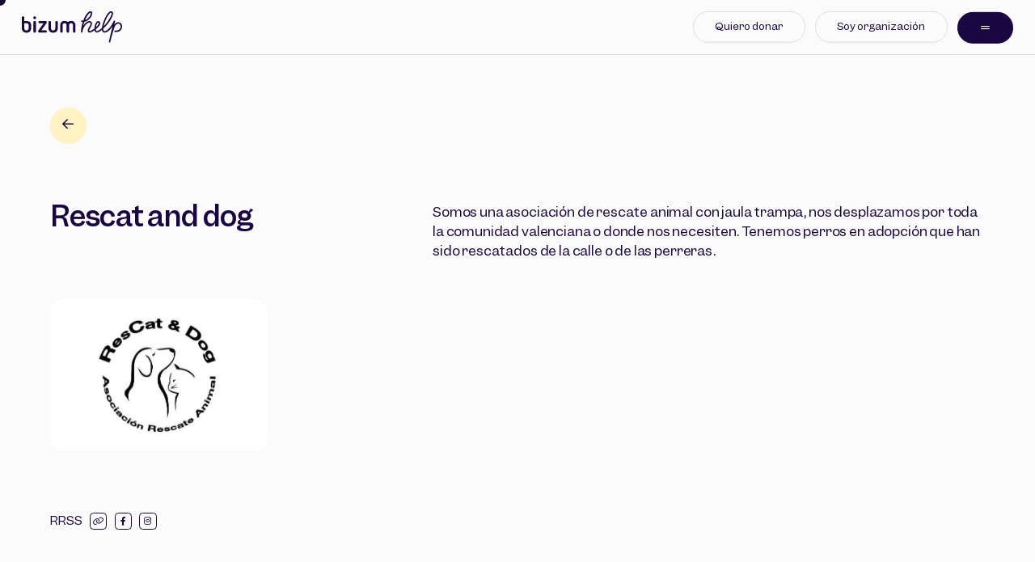

--- FILE ---
content_type: text/html; charset=UTF-8
request_url: https://bizum.help/organization/rescat-and-dog/
body_size: 12333
content:
<!DOCTYPE html>
<html id="html" lang="es" prefix="og: https://ogp.me/ns#">
<head>
     <!-- Inicio del aviso de consentimiento de cookies de OneTrust para bizum.help -->
    <!--script type="text/javascript" src="https://cdn.cookielaw.org/consent/01933fab-3f30-7f04-8a25-5ed31064fdfe/OtAutoBlock.js" ></script>
    <script src="https://cdn.cookielaw.org/scripttemplates/otSDKStub.js" data-document-language="true" type="text/javascript" charset="UTF-8" data-domain-script="01933fab-3f30-7f04-8a25-5ed31064fdfe" ></script>
    <script type="text/javascript">
    function OptanonWrapper() { }
    </script-->
    <!-- Fin del aviso de consentimiento de cookies de OneTrust para bizum.help -->

    <!-- Google tag (gtag.js) -->
    <script async src="https://www.googletagmanager.com/gtag/js?id=G-7S488TRTJ3"></script>
    <script> window.dataLayer = window.dataLayer || []; function gtag(){dataLayer.push(arguments);} gtag('js', new Date()); gtag('config', 'G-7S488TRTJ3'); </script>

    <meta charset="UTF-8">
    <meta http-equiv="X-UA-Compatible" content="IE=edge">
    <meta name="viewport" content="width=device-width, initial-scale=1, maximum-scale=5, minimal-ui, viewport-fit=cover">
    <meta name="google" content="notranslate">
    <base href="/">

    <title>Rescat and dog - Bizum.help</title>

    <link rel="apple-touch-icon" sizes="180x180" href="https://bizum.help/wp-content/themes/bizum/img/favicon/apple-touch-icon.png">
    <link rel="icon" type="image/png" sizes="32x32" href="https://bizum.help/wp-content/themes/bizum/img/favicon/favicon-32x32.png">
    <link rel="icon" type="image/png" sizes="16x16" href="https://bizum.help/wp-content/themes/bizum/img/favicon/favicon-16x16.png">
    <link rel="manifest" href="https://bizum.help/wp-content/themes/bizum/img/favicon/site.webmanifest">
    <link rel="mask-icon" href="https://bizum.help/wp-content/themes/bizum/img/favicon/safari-pinned-tab.svg" color="#222222">
    <meta name="msapplication-TileColor" content="#ff0000">
    <meta name="theme-color" content="#ffffff">

    <link href="https://bizum.help/wp-content/themes/bizum/img/favicon/favicon.ico" rel="shortcut icon">
    <link href="https://bizum.help/wp-content/themes/bizum/style.css" rel="stylesheet">

    <link rel="preload" href="https://bizum.help/wp-content/themes/bizum/js/vendor.min.js" as="script">
    <link rel="preload" href="https://bizum.help/wp-content/themes/bizum/js/app.min.js" as="script">

    
<!-- Optimización para motores de búsqueda de Rank Math -  https://rankmath.com/ -->
<meta name="robots" content="index, follow, max-snippet:-1, max-video-preview:-1, max-image-preview:large"/>
<link rel="canonical" href="https://bizum.help/organization/rescat-and-dog/" />
<meta property="og:locale" content="es_ES" />
<meta property="og:type" content="article" />
<meta property="og:title" content="Rescat and dog - Bizum.help" />
<meta property="og:url" content="https://bizum.help/organization/rescat-and-dog/" />
<meta property="og:site_name" content="Bizum.help" />
<meta property="og:updated_time" content="2023-11-09T10:23:21+01:00" />
<meta property="og:image" content="https://bizum.help/wp-content/uploads/2023/11/rescat-and-dog.jpg" />
<meta property="og:image:secure_url" content="https://bizum.help/wp-content/uploads/2023/11/rescat-and-dog.jpg" />
<meta property="og:image:width" content="633" />
<meta property="og:image:height" content="422" />
<meta property="og:image:alt" content="Rescat and dog" />
<meta property="og:image:type" content="image/jpeg" />
<meta name="twitter:card" content="summary_large_image" />
<meta name="twitter:title" content="Rescat and dog - Bizum.help" />
<meta name="twitter:image" content="https://bizum.help/wp-content/uploads/2023/11/rescat-and-dog.jpg" />
<script type="application/ld+json" class="rank-math-schema">{"@context":"https://schema.org","@graph":[{"@type":"BreadcrumbList","@id":"https://bizum.help/organization/rescat-and-dog/#breadcrumb","itemListElement":[{"@type":"ListItem","position":"1","item":{"@id":"https://bizum.help","name":"Inicio"}},{"@type":"ListItem","position":"2","item":{"@id":"https://bizum.help/organization/rescat-and-dog/","name":"Rescat and dog"}}]}]}</script>
<!-- /Plugin Rank Math WordPress SEO -->

<link rel="alternate" title="oEmbed (JSON)" type="application/json+oembed" href="https://bizum.help/wp-json/oembed/1.0/embed?url=https%3A%2F%2Fbizum.help%2Forganization%2Frescat-and-dog%2F" />
<link rel="alternate" title="oEmbed (XML)" type="text/xml+oembed" href="https://bizum.help/wp-json/oembed/1.0/embed?url=https%3A%2F%2Fbizum.help%2Forganization%2Frescat-and-dog%2F&#038;format=xml" />
<style id='wp-img-auto-sizes-contain-inline-css' type='text/css'>
img:is([sizes=auto i],[sizes^="auto," i]){contain-intrinsic-size:3000px 1500px}
/*# sourceURL=wp-img-auto-sizes-contain-inline-css */
</style>
<link rel='stylesheet' id='contact-form-7-css' href='https://bizum.help/wp-content/plugins/contact-form-7/includes/css/styles.css?ver=6.1.2' type='text/css' media='all' />
<link rel="https://api.w.org/" href="https://bizum.help/wp-json/" /><link rel="EditURI" type="application/rsd+xml" title="RSD" href="https://bizum.help/xmlrpc.php?rsd" />
<meta name="generator" content="WordPress 6.9" />
<link rel='shortlink' href='https://bizum.help/?p=1506' />
		<style type="text/css" id="wp-custom-css">
			.grecaptcha-badge {
    display: block !important;
    z-index: 100;
    position: relative;
}
span[data-name="quiz-captcha"] label{
	display: block !important;
}
span[data-name="quiz-captcha"] label .wpcf7-quiz-label{
	display: block;
		margin-bottom: 10px;
}		</style>
		<style id='global-styles-inline-css' type='text/css'>
:root{--wp--preset--aspect-ratio--square: 1;--wp--preset--aspect-ratio--4-3: 4/3;--wp--preset--aspect-ratio--3-4: 3/4;--wp--preset--aspect-ratio--3-2: 3/2;--wp--preset--aspect-ratio--2-3: 2/3;--wp--preset--aspect-ratio--16-9: 16/9;--wp--preset--aspect-ratio--9-16: 9/16;--wp--preset--color--black: #000000;--wp--preset--color--cyan-bluish-gray: #abb8c3;--wp--preset--color--white: #ffffff;--wp--preset--color--pale-pink: #f78da7;--wp--preset--color--vivid-red: #cf2e2e;--wp--preset--color--luminous-vivid-orange: #ff6900;--wp--preset--color--luminous-vivid-amber: #fcb900;--wp--preset--color--light-green-cyan: #7bdcb5;--wp--preset--color--vivid-green-cyan: #00d084;--wp--preset--color--pale-cyan-blue: #8ed1fc;--wp--preset--color--vivid-cyan-blue: #0693e3;--wp--preset--color--vivid-purple: #9b51e0;--wp--preset--gradient--vivid-cyan-blue-to-vivid-purple: linear-gradient(135deg,rgb(6,147,227) 0%,rgb(155,81,224) 100%);--wp--preset--gradient--light-green-cyan-to-vivid-green-cyan: linear-gradient(135deg,rgb(122,220,180) 0%,rgb(0,208,130) 100%);--wp--preset--gradient--luminous-vivid-amber-to-luminous-vivid-orange: linear-gradient(135deg,rgb(252,185,0) 0%,rgb(255,105,0) 100%);--wp--preset--gradient--luminous-vivid-orange-to-vivid-red: linear-gradient(135deg,rgb(255,105,0) 0%,rgb(207,46,46) 100%);--wp--preset--gradient--very-light-gray-to-cyan-bluish-gray: linear-gradient(135deg,rgb(238,238,238) 0%,rgb(169,184,195) 100%);--wp--preset--gradient--cool-to-warm-spectrum: linear-gradient(135deg,rgb(74,234,220) 0%,rgb(151,120,209) 20%,rgb(207,42,186) 40%,rgb(238,44,130) 60%,rgb(251,105,98) 80%,rgb(254,248,76) 100%);--wp--preset--gradient--blush-light-purple: linear-gradient(135deg,rgb(255,206,236) 0%,rgb(152,150,240) 100%);--wp--preset--gradient--blush-bordeaux: linear-gradient(135deg,rgb(254,205,165) 0%,rgb(254,45,45) 50%,rgb(107,0,62) 100%);--wp--preset--gradient--luminous-dusk: linear-gradient(135deg,rgb(255,203,112) 0%,rgb(199,81,192) 50%,rgb(65,88,208) 100%);--wp--preset--gradient--pale-ocean: linear-gradient(135deg,rgb(255,245,203) 0%,rgb(182,227,212) 50%,rgb(51,167,181) 100%);--wp--preset--gradient--electric-grass: linear-gradient(135deg,rgb(202,248,128) 0%,rgb(113,206,126) 100%);--wp--preset--gradient--midnight: linear-gradient(135deg,rgb(2,3,129) 0%,rgb(40,116,252) 100%);--wp--preset--font-size--small: 13px;--wp--preset--font-size--medium: 20px;--wp--preset--font-size--large: 36px;--wp--preset--font-size--x-large: 42px;--wp--preset--spacing--20: 0.44rem;--wp--preset--spacing--30: 0.67rem;--wp--preset--spacing--40: 1rem;--wp--preset--spacing--50: 1.5rem;--wp--preset--spacing--60: 2.25rem;--wp--preset--spacing--70: 3.38rem;--wp--preset--spacing--80: 5.06rem;--wp--preset--shadow--natural: 6px 6px 9px rgba(0, 0, 0, 0.2);--wp--preset--shadow--deep: 12px 12px 50px rgba(0, 0, 0, 0.4);--wp--preset--shadow--sharp: 6px 6px 0px rgba(0, 0, 0, 0.2);--wp--preset--shadow--outlined: 6px 6px 0px -3px rgb(255, 255, 255), 6px 6px rgb(0, 0, 0);--wp--preset--shadow--crisp: 6px 6px 0px rgb(0, 0, 0);}:where(.is-layout-flex){gap: 0.5em;}:where(.is-layout-grid){gap: 0.5em;}body .is-layout-flex{display: flex;}.is-layout-flex{flex-wrap: wrap;align-items: center;}.is-layout-flex > :is(*, div){margin: 0;}body .is-layout-grid{display: grid;}.is-layout-grid > :is(*, div){margin: 0;}:where(.wp-block-columns.is-layout-flex){gap: 2em;}:where(.wp-block-columns.is-layout-grid){gap: 2em;}:where(.wp-block-post-template.is-layout-flex){gap: 1.25em;}:where(.wp-block-post-template.is-layout-grid){gap: 1.25em;}.has-black-color{color: var(--wp--preset--color--black) !important;}.has-cyan-bluish-gray-color{color: var(--wp--preset--color--cyan-bluish-gray) !important;}.has-white-color{color: var(--wp--preset--color--white) !important;}.has-pale-pink-color{color: var(--wp--preset--color--pale-pink) !important;}.has-vivid-red-color{color: var(--wp--preset--color--vivid-red) !important;}.has-luminous-vivid-orange-color{color: var(--wp--preset--color--luminous-vivid-orange) !important;}.has-luminous-vivid-amber-color{color: var(--wp--preset--color--luminous-vivid-amber) !important;}.has-light-green-cyan-color{color: var(--wp--preset--color--light-green-cyan) !important;}.has-vivid-green-cyan-color{color: var(--wp--preset--color--vivid-green-cyan) !important;}.has-pale-cyan-blue-color{color: var(--wp--preset--color--pale-cyan-blue) !important;}.has-vivid-cyan-blue-color{color: var(--wp--preset--color--vivid-cyan-blue) !important;}.has-vivid-purple-color{color: var(--wp--preset--color--vivid-purple) !important;}.has-black-background-color{background-color: var(--wp--preset--color--black) !important;}.has-cyan-bluish-gray-background-color{background-color: var(--wp--preset--color--cyan-bluish-gray) !important;}.has-white-background-color{background-color: var(--wp--preset--color--white) !important;}.has-pale-pink-background-color{background-color: var(--wp--preset--color--pale-pink) !important;}.has-vivid-red-background-color{background-color: var(--wp--preset--color--vivid-red) !important;}.has-luminous-vivid-orange-background-color{background-color: var(--wp--preset--color--luminous-vivid-orange) !important;}.has-luminous-vivid-amber-background-color{background-color: var(--wp--preset--color--luminous-vivid-amber) !important;}.has-light-green-cyan-background-color{background-color: var(--wp--preset--color--light-green-cyan) !important;}.has-vivid-green-cyan-background-color{background-color: var(--wp--preset--color--vivid-green-cyan) !important;}.has-pale-cyan-blue-background-color{background-color: var(--wp--preset--color--pale-cyan-blue) !important;}.has-vivid-cyan-blue-background-color{background-color: var(--wp--preset--color--vivid-cyan-blue) !important;}.has-vivid-purple-background-color{background-color: var(--wp--preset--color--vivid-purple) !important;}.has-black-border-color{border-color: var(--wp--preset--color--black) !important;}.has-cyan-bluish-gray-border-color{border-color: var(--wp--preset--color--cyan-bluish-gray) !important;}.has-white-border-color{border-color: var(--wp--preset--color--white) !important;}.has-pale-pink-border-color{border-color: var(--wp--preset--color--pale-pink) !important;}.has-vivid-red-border-color{border-color: var(--wp--preset--color--vivid-red) !important;}.has-luminous-vivid-orange-border-color{border-color: var(--wp--preset--color--luminous-vivid-orange) !important;}.has-luminous-vivid-amber-border-color{border-color: var(--wp--preset--color--luminous-vivid-amber) !important;}.has-light-green-cyan-border-color{border-color: var(--wp--preset--color--light-green-cyan) !important;}.has-vivid-green-cyan-border-color{border-color: var(--wp--preset--color--vivid-green-cyan) !important;}.has-pale-cyan-blue-border-color{border-color: var(--wp--preset--color--pale-cyan-blue) !important;}.has-vivid-cyan-blue-border-color{border-color: var(--wp--preset--color--vivid-cyan-blue) !important;}.has-vivid-purple-border-color{border-color: var(--wp--preset--color--vivid-purple) !important;}.has-vivid-cyan-blue-to-vivid-purple-gradient-background{background: var(--wp--preset--gradient--vivid-cyan-blue-to-vivid-purple) !important;}.has-light-green-cyan-to-vivid-green-cyan-gradient-background{background: var(--wp--preset--gradient--light-green-cyan-to-vivid-green-cyan) !important;}.has-luminous-vivid-amber-to-luminous-vivid-orange-gradient-background{background: var(--wp--preset--gradient--luminous-vivid-amber-to-luminous-vivid-orange) !important;}.has-luminous-vivid-orange-to-vivid-red-gradient-background{background: var(--wp--preset--gradient--luminous-vivid-orange-to-vivid-red) !important;}.has-very-light-gray-to-cyan-bluish-gray-gradient-background{background: var(--wp--preset--gradient--very-light-gray-to-cyan-bluish-gray) !important;}.has-cool-to-warm-spectrum-gradient-background{background: var(--wp--preset--gradient--cool-to-warm-spectrum) !important;}.has-blush-light-purple-gradient-background{background: var(--wp--preset--gradient--blush-light-purple) !important;}.has-blush-bordeaux-gradient-background{background: var(--wp--preset--gradient--blush-bordeaux) !important;}.has-luminous-dusk-gradient-background{background: var(--wp--preset--gradient--luminous-dusk) !important;}.has-pale-ocean-gradient-background{background: var(--wp--preset--gradient--pale-ocean) !important;}.has-electric-grass-gradient-background{background: var(--wp--preset--gradient--electric-grass) !important;}.has-midnight-gradient-background{background: var(--wp--preset--gradient--midnight) !important;}.has-small-font-size{font-size: var(--wp--preset--font-size--small) !important;}.has-medium-font-size{font-size: var(--wp--preset--font-size--medium) !important;}.has-large-font-size{font-size: var(--wp--preset--font-size--large) !important;}.has-x-large-font-size{font-size: var(--wp--preset--font-size--x-large) !important;}
/*# sourceURL=global-styles-inline-css */
</style>
</head>
<body class="wp-singular organizations-template-default single single-organizations postid-1506 wp-theme-bizum">

    <div id="loader" class="loader">
    <div class="inner" >
        <div class="floating --center">
            <div class="logo">
                <img src="https://bizum.help/wp-content/themes/bizum/img/logo-white.svg" alt="Go to Home page" width="100%" height="100%">
            </div>
        </div>
    </div>
</div>

    <div id="app" data-taxi>


<div id="flexible" class="flexible" data-taxi-view="default">

    <div class="background"></div>
    <div class="inner">

        
            <header class="header" id="header" data-component="header">
    <div class="container --large">
        <div class="columns">
            <div class="columns__item">
                <a href="https://bizum.help/" class="logo" aria-label="Go to Home page" data-desktop>
                    <svg width="141" height="44" viewBox="0 0 141 44" fill="none" xmlns="http://www.w3.org/2000/svg">
                        <path d="M18.0486 13.6209C17.0771 13.6209 16.293 14.4023 16.293 15.3449V28.2907C16.293 29.263 17.0762 30.0462 18.0486 30.0462C19.021 30.0462 19.8059 29.263 19.8059 28.2907V15.3449C19.8059 14.4032 19.0218 13.6209 18.0486 13.6209ZM18.0486 7.16201C16.9527 7.16201 16.0732 8.03978 16.0732 9.13655C16.0732 10.2333 16.9527 11.1418 18.0486 11.1418C19.1445 11.1418 20.0249 10.2307 20.0249 9.13655C20.0249 8.0424 19.1471 7.16201 18.0486 7.16201ZM35.1633 15.3107C35.1633 14.2174 34.2873 13.8075 33.5348 13.8075H24.8526C24.0055 13.8075 23.3161 14.4671 23.3161 15.3107C23.3161 16.1543 24.0055 16.8473 24.8526 16.8473H30.5564L23.161 27.1291C22.9411 27.4418 22.8167 27.8194 22.8167 28.1636C22.8167 29.228 23.6936 29.8561 24.4137 29.8561H33.6294C34.4739 29.8561 35.1625 29.1658 35.1625 28.3196C35.1625 27.4733 34.5063 26.7839 33.6294 26.7839H27.4228L34.6622 16.7237C35.0372 16.2235 35.1625 15.7838 35.1625 15.3107M9.5626 23.4629C9.5626 25.5934 8.62089 26.9092 6.5202 26.9092C4.41951 26.9092 3.48042 25.5925 3.48042 23.4629V16.8473H6.66999C9.24111 16.8473 9.5626 18.2585 9.5626 19.8275V23.4638V23.4629ZM13.0413 19.7644C13.0413 16.1263 11.1202 13.8066 6.69803 13.8066H3.47954V8.91579C3.47954 7.94166 2.69726 7.16113 1.75466 7.16113C0.812068 7.16113 0 7.94254 0 8.91579V23.4621C0 27.066 1.94301 30.0445 6.51932 30.0445C11.0956 30.0445 13.0421 27.066 13.0421 23.4621V19.8257V19.7635L13.0413 19.7644ZM48.8397 13.62C47.8673 13.62 47.0842 14.4014 47.0842 15.3755V23.4629C47.0842 25.5934 46.1425 26.9092 44.0418 26.9092C41.9411 26.9092 41.002 25.5925 41.002 23.4629V15.3755C41.002 14.4023 40.2197 13.62 39.2771 13.62C38.3345 13.62 37.5224 14.4014 37.5224 15.3755V23.4629C37.5224 27.0669 39.4655 30.0453 44.0418 30.0453C48.6181 30.0453 50.5646 27.0669 50.5646 23.4629V15.3755C50.5646 14.4023 49.7814 13.62 48.8397 13.62ZM75.4391 20.2015C75.4391 16.5985 73.7712 13.6183 69.1966 13.6183C67.1572 13.6183 65.6943 14.2218 64.6982 15.2091C63.704 14.2218 62.2401 13.6183 60.1876 13.6183C55.642 13.6183 53.946 16.5985 53.946 20.2015L53.9434 28.2898C53.9434 29.2622 54.7266 30.0453 55.6683 30.0453C56.61 30.0453 57.4238 29.2622 57.4238 28.2898V20.2015C57.4238 18.0702 58.0878 16.7544 60.1885 16.7544C62.2892 16.7544 62.9523 18.0693 62.9523 20.2015V28.2898C62.9523 29.2622 63.7364 30.0453 64.6781 30.0453C65.6198 30.0453 66.4336 29.2622 66.4336 28.2898V20.2015C66.4336 18.0702 67.0968 16.7544 69.1975 16.7544C71.2982 16.7544 71.9622 18.0693 71.9622 20.2015V28.2898C71.9622 29.2622 72.7445 30.0453 73.6871 30.0453C74.6297 30.0453 75.4417 29.2622 75.4417 28.2898L75.44 20.2015H75.4391Z" fill="#FBFBFB"/>
                        <path d="M124.122 43.8965L122.198 43.4383C122.216 43.363 125.874 27.8224 127.53 20.9483C126.266 23.0604 124.386 25.3065 122.888 26.7046C120.943 28.5206 117.258 30.9551 114.602 29.5788C113.931 29.2311 112.912 28.3997 112.678 26.0231C110.622 27.6788 107.355 29.8539 105.459 29.867C104.452 29.8741 103.592 29.3949 102.999 28.4838C102.67 27.9783 102.427 27.3441 102.272 26.5907C102.164 26.6696 96.6149 30.8999 94.1945 29.7094C93.463 29.3493 92.9672 28.7825 92.7543 28.0791C92.2401 26.3849 93.3798 24.2272 94.7288 22.0267C96.8488 18.5682 97.0477 17.4267 96.6105 16.6786C95.5059 14.7864 92.9681 16.1872 91.3509 17.5021C89.711 18.8362 88.1044 20.972 86.9638 23.1068C85.3099 26.2035 85.196 29.8565 85.1951 29.8933L83.218 29.8916C82.9762 23.7393 85.1391 16.9414 85.7812 15.065C84.9455 15.0606 84.1133 14.9529 83.2916 14.7426L83.7821 12.8268C84.7352 13.0712 85.6498 13.1307 86.5118 13.0607C89.1285 5.65832 92.3391 1.98868 94.5466 0.685167C97.7117 -1.18425 99.2307 1.22304 99.0362 3.20634C98.3818 9.88773 91.1678 14.3519 87.9546 14.8469C87.2958 16.6655 86.7352 18.5349 86.3007 20.3666C87.4123 18.6856 88.7465 17.1289 90.0658 16.0006C93.0118 13.4803 95.1546 13.5766 96.4327 14.1005C97.5137 14.5438 98.2215 15.2332 98.5369 16.1486C99.2237 18.1433 97.8116 20.6163 96.4458 23.0078C95.8712 24.0144 95.3517 24.9745 94.9759 25.812C94.0263 27.9302 95.5129 28.2123 97.0941 27.416C98.1979 26.8597 101.267 24.9421 102.072 24.2632C101.926 20.1126 103.896 16.1013 105.179 14.839C106.352 13.6844 107.74 13.5057 108.99 14.3475C109.83 14.9126 110.262 15.7492 110.24 16.7662C110.223 17.5538 110.124 20.4411 104.076 25.1856C104.143 26.1405 104.339 26.9193 104.655 27.4046C104.906 27.79 105.278 28.1194 106.209 27.7226C109.435 26.3472 111.711 24.2097 112.69 23.4266C112.745 22.8282 113.22 15.9401 119.02 5.93864C120.45 3.47265 121.92 1.79245 123.236 0.85161C125.269 -0.59995 126.641 0.124516 127.279 0.685167C128.154 1.45519 128.448 2.70526 128.153 4.40035C127.565 7.77302 124.55 13.1088 120.285 18.3255C118.462 20.555 116.515 22.6233 114.607 24.363C114.559 25.4896 114.663 26.4085 114.93 27.0559C115.26 27.8557 115.783 28.1185 116.734 27.9626C119.553 27.5009 122.651 24.7949 125.695 20.1389C127.924 16.7294 129.572 12.9319 129.585 12.9056L131.379 13.7334C131.377 13.7378 131.374 13.7457 131.369 13.7562C131.24 14.1189 130.764 16.0041 130.087 18.7819C132.49 15.1701 135.629 15.1868 137.036 15.6791C141.113 17.1044 141.126 20.8581 140.94 22.2772C140.656 24.4498 138.228 30.7439 129.969 28.7536L130.469 26.8404C136.72 28.2201 138.77 23.6228 138.98 22.0214C139.238 20.0443 138.128 18.089 136.451 17.5686C135.582 17.2988 134.637 17.4513 133.716 18.0084C132.529 18.7267 131.145 20.0084 130.417 22.0206C127.033 31.3703 124.131 43.8474 124.12 43.8947L124.122 43.8965ZM106.568 16.2485C105.598 17.2025 104.703 19.3855 104.286 21.8094C104.248 22.032 104.214 22.2527 104.185 22.4708C105.232 21.6053 108.106 18.5857 108.265 16.6672C108.311 16.1197 107.501 15.3304 106.568 16.2485ZM124.388 2.4626C121.204 4.68681 116.529 13.7878 115.026 21.226C120.168 16.1661 125.869 6.92591 126.208 4.06309C126.378 2.62993 126.188 1.20552 124.388 2.4626ZM96.4879 2.04474C96.1918 2.04474 95.8475 2.21031 95.5803 2.37413C94.6176 2.96194 93.4402 4.25932 92.2646 6.02799C91.061 7.83785 89.8845 10.0866 88.856 12.5429C89.9992 12.1295 90.99 11.5373 91.7811 10.9582C93.9106 9.40066 95.7722 7.06257 96.6377 4.85851C96.9495 4.06484 97.1037 3.33512 97.0713 2.8025C97.0389 2.25499 96.8383 2.14636 96.7726 2.11045C96.6867 2.06402 96.5904 2.04387 96.4888 2.04387L96.4879 2.04474Z" fill="#FBFBFB"/>
                    </svg>
                </a>
                <a href="https://bizum.help/" class="logo" aria-label="Go to Home page" data-mobile>
                    <svg width="79" height="38" viewBox="0 0 79 38" fill="none" xmlns="http://www.w3.org/2000/svg">
                        <path d="M64.526 37.6478L62.8761 37.2549C62.8912 37.1903 66.0287 23.8619 67.4487 17.9663C66.3652 19.7778 64.7529 21.7041 63.4682 22.9032C61.7995 24.4607 58.6395 26.5486 56.3615 25.3683C55.786 25.07 54.9122 24.357 54.7116 22.3187C52.9482 23.7387 50.1458 25.6042 48.52 25.6155C47.656 25.6215 46.9189 25.2105 46.4103 24.4292C46.1278 23.9956 45.9197 23.4517 45.7867 22.8056C45.6943 22.8732 40.9347 26.5013 38.8588 25.4803C38.2314 25.1715 37.8062 24.6854 37.6236 24.0821C37.1826 22.629 38.1601 20.7785 39.3171 18.8912C41.1353 15.925 41.3058 14.946 40.9309 14.3044C39.9835 12.6816 37.807 13.8829 36.42 15.0107C35.0136 16.1549 33.6356 17.9866 32.6574 19.8176C31.2389 22.4735 31.1413 25.6065 31.1405 25.638L29.4448 25.6365C29.2374 20.36 31.0924 14.5298 31.6432 12.9205C30.9264 12.9167 30.2126 12.8243 29.5079 12.644L29.9286 11.0009C30.7461 11.2105 31.5305 11.2616 32.2698 11.2015C34.5139 4.85286 37.2675 1.70559 39.1608 0.587634C41.8753 -1.01568 43.1781 1.04894 43.0113 2.74992C42.4501 8.48021 36.263 12.3089 33.5072 12.7334C32.9422 14.2931 32.4613 15.8965 32.0887 17.4675C33.0421 16.0257 34.1864 14.6906 35.3178 13.7229C37.8445 11.5614 39.6822 11.644 40.7784 12.0933C41.7055 12.4735 42.3126 13.0647 42.5831 13.8499C43.1721 15.5606 41.961 17.6816 40.7897 19.7327C40.2968 20.5959 39.8513 21.4194 39.529 22.1376C38.7145 23.9543 39.9895 24.1963 41.3457 23.5133C42.2923 23.0362 44.9242 21.3916 45.6154 20.8093C45.4899 17.2496 47.1796 13.8093 48.2796 12.7267C49.2856 11.7364 50.4764 11.5832 51.5485 12.3052C52.2683 12.7898 52.6387 13.5073 52.6199 14.3796C52.6056 15.055 52.5207 17.5313 47.3337 21.6005C47.3915 22.4194 47.559 23.0873 47.8303 23.5035C48.0451 23.8341 48.3645 24.1166 49.1631 23.7763C51.9295 22.5967 53.8821 20.7635 54.7213 20.0918C54.7687 19.5787 55.1759 13.6711 60.1504 5.09328C61.3765 2.97832 62.638 1.5373 63.7664 0.730384C65.5095 -0.514548 66.6868 0.106792 67.2338 0.587634C67.9843 1.24804 68.2368 2.32017 67.9836 3.77397C67.4795 6.66653 64.8934 11.2428 61.2353 15.7169C59.6718 17.629 58.0023 19.4029 56.366 20.895C56.3247 21.8612 56.4133 22.6493 56.6425 23.2045C56.9257 23.8905 57.3742 24.1159 58.1902 23.9821C60.6072 23.5862 63.2646 21.2654 65.8754 17.2721C67.7867 14.348 69.2 11.091 69.2112 11.0685L70.7499 11.7785C70.7484 11.7822 70.7454 11.789 70.7417 11.798C70.6312 12.1091 70.2225 13.7259 69.6418 16.1083C71.7034 13.0107 74.3953 13.0249 75.6019 13.4472C79.0986 14.6696 79.1098 17.889 78.9506 19.1061C78.7064 20.9693 76.6245 26.3676 69.5411 24.6606L69.9693 23.0197C75.3307 24.203 77.0888 20.2601 77.2691 18.8867C77.4908 17.191 76.5381 15.514 75.1001 15.0678C74.3548 14.8364 73.5441 14.9671 72.7544 15.4449C71.7364 16.061 70.5493 17.1602 69.925 18.8859C67.0227 26.9047 64.5343 37.6058 64.5245 37.6463L64.526 37.6478ZM49.4711 13.9355C48.6394 14.7537 47.8716 16.626 47.514 18.7049C47.4809 18.8957 47.4524 19.085 47.4276 19.2721C48.3254 18.5298 50.7897 15.94 50.9264 14.2947C50.9655 13.8251 50.2713 13.1481 49.4711 13.9355ZM64.7544 2.11205C62.0234 4.01965 58.0136 11.8251 56.7251 18.2045C61.1346 13.8649 66.0242 5.94001 66.3149 3.48471C66.4607 2.25556 66.2984 1.03391 64.7544 2.11205ZM40.8257 1.75368C40.5718 1.75368 40.2765 1.89568 40.0474 2.03617C39.2217 2.54031 38.2119 3.65301 37.2037 5.16991C36.1713 6.72213 35.1623 8.65076 34.2803 10.7575C35.2607 10.4028 36.1105 9.89494 36.7889 9.39832C38.6154 8.06248 40.2119 6.05722 40.9542 4.1669C41.2217 3.48621 41.3539 2.86037 41.3261 2.40357C41.2983 1.93399 41.1263 1.84083 41.0699 1.81003C40.9963 1.77021 40.9137 1.75292 40.8265 1.75292L40.8257 1.75368Z" fill="#190642"/>
                        <path d="M4.72791 11.5472C5.66541 12.2286 6.97701 12.0182 7.66064 11.0796L10.1269 7.68476C10.8094 6.74615 10.6012 5.43344 9.66256 4.75314C8.72507 4.06951 7.41235 4.27771 6.73094 5.21743L4.26139 8.61335C3.58109 9.55195 3.78596 10.8624 4.7268 11.5472" fill="#190642"/>
                        <path d="M15.9897 6.75648C15.0533 6.07285 13.7406 6.28328 13.0592 7.21966L3.18764 20.8066C2.50512 21.743 2.71444 23.058 3.65082 23.7383C4.58943 24.4197 5.90214 24.2126 6.58355 23.274L16.4562 9.68587C17.1387 8.74727 16.9294 7.43678 15.9908 6.75537" fill="#190642"/>
                        <path d="M3.79687 5.67908C4.47939 4.74269 4.27007 3.42775 3.3348 2.74746C2.39397 2.06605 1.08125 2.27537 0.400955 3.20952C-0.280454 4.14924 -0.0722455 5.46196 0.865249 6.14337C1.80163 6.82478 3.11657 6.61768 3.79687 5.67908Z" fill="#190642"/>
                        <path d="M18.7778 24.3483C17.8414 23.668 16.5265 23.8762 15.8462 24.8137C15.1659 25.7512 15.3719 27.0651 16.3094 27.7465C17.2491 28.429 18.5607 28.2208 19.2432 27.2811C19.9246 26.3447 19.7153 25.0297 18.7778 24.3483Z" fill="#190642"/>
                        <path d="M14.9155 18.9504C13.9791 18.269 12.6642 18.4783 11.985 19.4158L9.51658 22.8139C8.83517 23.7503 9.04226 25.0619 9.97976 25.7466C10.9195 26.4292 12.2322 26.2199 12.9136 25.2812L15.3832 21.8853C16.0634 20.9478 15.8552 19.634 14.9166 18.9515" fill="#190642"/>
                    </svg>
                </a>
            </div>
            <div class="columns__item" data-desktop>
                <a href="https://bizum.help/quiero-donar/" class="button --bordered-t-black">Quiero donar</a>
                <a href="https://bizum.help/soy-organizacion/" class="button --bordered-t-black">Soy organización</a>
                <div class="button trigger"><i class="fa-regular fa-grip-lines"></i></div>
                <div class="submenu">
                    <div class="columns">
                        <div class="columns__item">
                            <ul id="menu-header" class="menu --donation-medium"><li id="menu-item-288" class="menu-item menu-item-type-post_type menu-item-object-page menu-item-288"><a href="https://bizum.help/causas/">Causas</a></li>
<li id="menu-item-287" class="menu-item menu-item-type-post_type menu-item-object-page menu-item-287"><a href="https://bizum.help/organizaciones/">Organizaciones</a></li>
<li id="menu-item-3044" class="menu-item menu-item-type-post_type menu-item-object-page menu-item-3044"><a href="https://bizum.help/listado-de-codigos/">Listado de códigos</a></li>
<li id="menu-item-285" class="menu-item menu-item-type-post_type menu-item-object-page menu-item-285"><a href="https://bizum.help/actualidad/">Actualidad</a></li>
<li id="menu-item-286" class="menu-item menu-item-type-post_type menu-item-object-page menu-item-286"><a href="https://bizum.help/sobre-bizum-help/">Sobre Bizum</a></li>
<li id="menu-item-290" class="menu-item menu-item-type-post_type menu-item-object-page menu-item-290"><a href="https://bizum.help/contacto/">Contacto</a></li>
</ul>                            <ul id="menu-social" class="menu --social"><li id="menu-item-284" class="menu-item menu-item-type-custom menu-item-object-custom menu-item-284"><a target="_blank" href="https://twitter.com/BizumHelp"><i class="fa-brands fa-twitter"></i></a></li>
<li id="menu-item-282" class="menu-item menu-item-type-custom menu-item-object-custom menu-item-282"><a target="_blank" href="https://www.facebook.com/bizumhelp/"><i class="fa-brands fa-facebook-f"></i></a></li>
<li id="menu-item-283" class="menu-item menu-item-type-custom menu-item-object-custom menu-item-283"><a target="_blank" href="https://www.instagram.com/bizumhelp/"><i class="fa-brands fa-instagram"></i></a></li>
</ul>                        </div>
                                                <div class="columns__item">
                            <div class="button --bordered --trigger">Intereses <i class="fa-light fa-chevron-down --last --small"></i></div>
                            <div class="list-container">
                                <ul class="list">
                                                                                                                                                            <li><input type="checkbox" name="acoso-escolar" id="acoso-escolar"><label for="acoso-escolar">Acoso escolar</label></li>
                                                                                                                                                                <li><input type="checkbox" name="animales" id="animales"><label for="animales">Animales</label></li>
                                                                                                                                                                <li><input type="checkbox" name="arte-y-cultura" id="arte-y-cultura"><label for="arte-y-cultura">Arte y cultura</label></li>
                                                                                                                                                                <li><input type="checkbox" name="catastrofes-y-emergencias" id="catastrofes-y-emergencias"><label for="catastrofes-y-emergencias">Catástrofes y emergencias</label></li>
                                                                                                                                                                <li><input type="checkbox" name="cooperacion-internacional" id="cooperacion-internacional"><label for="cooperacion-internacional">Cooperación internacional</label></li>
                                                                                                                                                                <li><input type="checkbox" name="derechos-humanos" id="derechos-humanos"><label for="derechos-humanos">Derechos humanos</label></li>
                                                                                                                                                                <li><input type="checkbox" name="desarrollo-comunitario" id="desarrollo-comunitario"><label for="desarrollo-comunitario">Desarrollo comunitario</label></li>
                                                                                                                                                                <li><input type="checkbox" name="discapacidad" id="discapacidad"><label for="discapacidad">Discapacidad</label></li>
                                                                                                                                                                <li><input type="checkbox" name="discriminacion-sexual" id="discriminacion-sexual"><label for="discriminacion-sexual">Discriminación sexual</label></li>
                                                                                                                                                                <li><input type="checkbox" name="educacion" id="educacion"><label for="educacion">Educación</label></li>
                                                                                                                                                                <li><input type="checkbox" name="empleo" id="empleo"><label for="empleo">Empleo</label></li>
                                                                                                                                                                <li><input type="checkbox" name="inclusion-social" id="inclusion-social"><label for="inclusion-social">Inclusión social</label></li>
                                                                                                                                                                <li><input type="checkbox" name="infancia" id="infancia"><label for="infancia">Infancia</label></li>
                                                                                                                                                                <li><input type="checkbox" name="inmigracion" id="inmigracion"><label for="inmigracion">Inmigración</label></li>
                                                                                                                                                                <li><input type="checkbox" name="investigacion" id="investigacion"><label for="investigacion">Investigación</label></li>
                                                                                                                                                                <li><input type="checkbox" name="juventud" id="juventud"><label for="juventud">Juventud</label></li>
                                                                                                                                                                <li><input type="checkbox" name="medioambiente" id="medioambiente"><label for="medioambiente">Medioambiente</label></li>
                                                                                                                                                                <li><input type="checkbox" name="personas-mayores" id="personas-mayores"><label for="personas-mayores">Personas mayores</label></li>
                                                                                                                                                                <li><input type="checkbox" name="pobreza" id="pobreza"><label for="pobreza">Pobreza</label></li>
                                                                                                                                                                <li><input type="checkbox" name="religion" id="religion"><label for="religion">Religión</label></li>
                                                                                                                                                                <li><input type="checkbox" name="salud" id="salud"><label for="salud">Salud</label></li>
                                                                                                                                                                <li><input type="checkbox" name="seguridad-alimentaria" id="seguridad-alimentaria"><label for="seguridad-alimentaria">Seguridad Alimentaria</label></li>
                                                                                                                                                                <li><input type="checkbox" name="violencia-de-genero" id="violencia-de-genero"><label for="violencia-de-genero">Violencia de género</label></li>
                                                                                                                                                                <li><input type="checkbox" name="vivienda-y-personas-sin-hogar" id="vivienda-y-personas-sin-hogar"><label for="vivienda-y-personas-sin-hogar">Vivienda y personas sin hogar</label></li>
                                                                                                            </ul>
                            </div>
                            <a href="https://bizum.help/causas//?filterby=" class="button --go">Buscar</a>
                        </div>
                    </div>
                </div>
            </div>
            <div class="columns__item" data-mobile>
                <div class="mask">
                    <a href="https://bizum.help/quiero-donar/" class="button --dontante">Quiero donar</a>
                    <a href="https://bizum.help/soy-organizacion/" class="button --organization">Soy organización</a>
                    <div class="button trigger"><i class="fa-light fa-plus"></i></div>
                </div>
                <div class="submenu">
                    <div class="columns">
                        <div class="columns__item">
                            <ul id="menu-header-1" class="menu --donation-medium"><li class="menu-item menu-item-type-post_type menu-item-object-page menu-item-288"><a href="https://bizum.help/causas/">Causas</a></li>
<li class="menu-item menu-item-type-post_type menu-item-object-page menu-item-287"><a href="https://bizum.help/organizaciones/">Organizaciones</a></li>
<li class="menu-item menu-item-type-post_type menu-item-object-page menu-item-3044"><a href="https://bizum.help/listado-de-codigos/">Listado de códigos</a></li>
<li class="menu-item menu-item-type-post_type menu-item-object-page menu-item-285"><a href="https://bizum.help/actualidad/">Actualidad</a></li>
<li class="menu-item menu-item-type-post_type menu-item-object-page menu-item-286"><a href="https://bizum.help/sobre-bizum-help/">Sobre Bizum</a></li>
<li class="menu-item menu-item-type-post_type menu-item-object-page menu-item-290"><a href="https://bizum.help/contacto/">Contacto</a></li>
</ul>                            <ul id="menu-social-1" class="menu --social"><li class="menu-item menu-item-type-custom menu-item-object-custom menu-item-284"><a target="_blank" href="https://twitter.com/BizumHelp"><i class="fa-brands fa-twitter"></i></a></li>
<li class="menu-item menu-item-type-custom menu-item-object-custom menu-item-282"><a target="_blank" href="https://www.facebook.com/bizumhelp/"><i class="fa-brands fa-facebook-f"></i></a></li>
<li class="menu-item menu-item-type-custom menu-item-object-custom menu-item-283"><a target="_blank" href="https://www.instagram.com/bizumhelp/"><i class="fa-brands fa-instagram"></i></a></li>
</ul>                        </div>
                        <div class="columns__item">
                            <div class="button --bordered --trigger">Intereses <i class="fa-light fa-chevron-down --last --small"></i></div>
                            <div class="list-container">
                                <ul class="list">
                                                                                                                                                            <li><input type="checkbox" name="acoso-escolar" id="acoso-escolar"><label for="acoso-escolar">Acoso escolar</label></li>
                                                                                                                                                                <li><input type="checkbox" name="animales" id="animales"><label for="animales">Animales</label></li>
                                                                                                                                                                <li><input type="checkbox" name="arte-y-cultura" id="arte-y-cultura"><label for="arte-y-cultura">Arte y cultura</label></li>
                                                                                                                                                                <li><input type="checkbox" name="catastrofes-y-emergencias" id="catastrofes-y-emergencias"><label for="catastrofes-y-emergencias">Catástrofes y emergencias</label></li>
                                                                                                                                                                <li><input type="checkbox" name="cooperacion-internacional" id="cooperacion-internacional"><label for="cooperacion-internacional">Cooperación internacional</label></li>
                                                                                                                                                                <li><input type="checkbox" name="derechos-humanos" id="derechos-humanos"><label for="derechos-humanos">Derechos humanos</label></li>
                                                                                                                                                                <li><input type="checkbox" name="desarrollo-comunitario" id="desarrollo-comunitario"><label for="desarrollo-comunitario">Desarrollo comunitario</label></li>
                                                                                                                                                                <li><input type="checkbox" name="discapacidad" id="discapacidad"><label for="discapacidad">Discapacidad</label></li>
                                                                                                                                                                <li><input type="checkbox" name="discriminacion-sexual" id="discriminacion-sexual"><label for="discriminacion-sexual">Discriminación sexual</label></li>
                                                                                                                                                                <li><input type="checkbox" name="educacion" id="educacion"><label for="educacion">Educación</label></li>
                                                                                                                                                                <li><input type="checkbox" name="empleo" id="empleo"><label for="empleo">Empleo</label></li>
                                                                                                                                                                <li><input type="checkbox" name="inclusion-social" id="inclusion-social"><label for="inclusion-social">Inclusión social</label></li>
                                                                                                                                                                <li><input type="checkbox" name="infancia" id="infancia"><label for="infancia">Infancia</label></li>
                                                                                                                                                                <li><input type="checkbox" name="inmigracion" id="inmigracion"><label for="inmigracion">Inmigración</label></li>
                                                                                                                                                                <li><input type="checkbox" name="investigacion" id="investigacion"><label for="investigacion">Investigación</label></li>
                                                                                                                                                                <li><input type="checkbox" name="juventud" id="juventud"><label for="juventud">Juventud</label></li>
                                                                                                                                                                <li><input type="checkbox" name="medioambiente" id="medioambiente"><label for="medioambiente">Medioambiente</label></li>
                                                                                                                                                                <li><input type="checkbox" name="personas-mayores" id="personas-mayores"><label for="personas-mayores">Personas mayores</label></li>
                                                                                                                                                                <li><input type="checkbox" name="pobreza" id="pobreza"><label for="pobreza">Pobreza</label></li>
                                                                                                                                                                <li><input type="checkbox" name="religion" id="religion"><label for="religion">Religión</label></li>
                                                                                                                                                                <li><input type="checkbox" name="salud" id="salud"><label for="salud">Salud</label></li>
                                                                                                                                                                <li><input type="checkbox" name="seguridad-alimentaria" id="seguridad-alimentaria"><label for="seguridad-alimentaria">Seguridad Alimentaria</label></li>
                                                                                                                                                                <li><input type="checkbox" name="violencia-de-genero" id="violencia-de-genero"><label for="violencia-de-genero">Violencia de género</label></li>
                                                                                                                                                                <li><input type="checkbox" name="vivienda-y-personas-sin-hogar" id="vivienda-y-personas-sin-hogar"><label for="vivienda-y-personas-sin-hogar">Vivienda y personas sin hogar</label></li>
                                                                                                            </ul>
                            </div>
                            <a href="https://bizum.help/causas//?filterby=" class="button --go">Buscar</a>
                        </div>
                    </div>
                </div>
            </div>
        </div>
        <!-- <div class="trigger" data-mobile>
            <span></span>
            <span></span>
            <span></span>
        </div> -->
    </div>
</header>

                
                    <section class="component component--organizations-single" data-component="organizations-single">
        <div class="container">
        <div class="columns">
            <div class="columns__item">
                <div class="summary">
                    <div class="in-view">
                        <a href="https://bizum.help/organizaciones/" class="back"><i class="fa-regular fa-arrow-left"></i></a>
                        <h1 class="title --xlarge --bold">Rescat and dog</h1>
                        <!-- <div class="mark">0 causas</div> -->
                        <div class="image">
                                                            <img src="https://bizum.help/wp-content/uploads/2023/11/rescat-and-dog.jpg" loading="eager">
                                                    </div>
                                                <div class="share">
                            <div class="text">RRSS</div>
                            <ul class="menu --social">
                                <li class=""><a target="_blank" href="https://rescatanddog.es/"><i class="fa-sharp fa-regular fa-link"></i></a></li>                                <li class=""><a target="_blank" href="https://www.facebook.com/Rescatandogvalencia"><i class="fa-brands fa-facebook-f"></i></a></li>                                <li class=""><a target="_blank" href="https://instagram.com/rescatandog?igshid=YmMyMTA2M2Y="><i class="fa-brands fa-instagram"></i></a></li>                                                                                            </ul>
                        </div>
                                            </div>
                </div>
            </div>
            <div class="columns__item">
                <div class="sidebar">
                    <div class="wysiwyg"><p>Somos una asociación de rescate animal con jaula trampa, nos desplazamos por toda la comunidad valenciana o donde nos necesiten. Tenemos perros en adopción que han sido rescatados de la calle o de las perreras.</p>
</div>
                </div>

                
            </div>
        </div>
    </div>
</section>

                
            <footer class="footer" id="footer" data-component="footer" >
    <div class="container" data-desktop>
        <div class="columns --end">
            <div class="columns__item">
                <a href="https://bizum.help/quiero-donar/" class="button --bordered-t">Quiero donar</a>
                <a href="https://bizum.help/soy-organizacion/" class="button --bordered-t">Soy organización</a>
            </div>
        </div>
    </div>
    <div class="container --small">
        <div class="columns">
            <div class="columns__item" data-desktop>
                <a href="https://bizum.help/" class="logo" aria-label="Go to Home page">
                    <img src="https://bizum.help/wp-content/themes/bizum/img/logo-white.svg" alt="">
                </a>
                <div class="title --small">Una iniciativa de <strong>Bizum®</strong></div>
            </div>
            <div class="columns__item --form">
                <div class="title">Recibe información de nuevas causas y novedades. Bizum Help en tu bandeja de entrada.</div>
                                <div class="hbspt-form" id="newsletterform" data-id="d91c6d05-68b8-4bf3-b1bc-d6f6eb3a16e1"></div>
            </div>
            <div class="columns__item" data-desktop>
                <ul id="menu-footer" class="menu --footer"><li id="menu-item-278" class="menu-item menu-item-type-post_type menu-item-object-page menu-item-278"><a href="https://bizum.help/causas/">Causas</a></li>
<li id="menu-item-277" class="menu-item menu-item-type-post_type menu-item-object-page menu-item-277"><a href="https://bizum.help/organizaciones/">Organizaciones</a></li>
<li id="menu-item-3043" class="menu-item menu-item-type-post_type menu-item-object-page menu-item-3043"><a href="https://bizum.help/listado-de-codigos/">Listado de códigos</a></li>
<li id="menu-item-276" class="menu-item menu-item-type-post_type menu-item-object-page menu-item-276"><a href="https://bizum.help/sobre-bizum-help/">Sobre Bizum</a></li>
<li id="menu-item-275" class="menu-item menu-item-type-post_type menu-item-object-page menu-item-275"><a href="https://bizum.help/actualidad/">Actualidad</a></li>
<li id="menu-item-274" class="menu-item menu-item-type-post_type menu-item-object-page menu-item-274"><a href="https://bizum.help/contacto/">Contacto</a></li>
</ul>                <ul id="menu-social-2" class="menu --social"><li class="menu-item menu-item-type-custom menu-item-object-custom menu-item-284"><a target="_blank" href="https://twitter.com/BizumHelp"><i class="fa-brands fa-twitter"></i></a></li>
<li class="menu-item menu-item-type-custom menu-item-object-custom menu-item-282"><a target="_blank" href="https://www.facebook.com/bizumhelp/"><i class="fa-brands fa-facebook-f"></i></a></li>
<li class="menu-item menu-item-type-custom menu-item-object-custom menu-item-283"><a target="_blank" href="https://www.instagram.com/bizumhelp/"><i class="fa-brands fa-instagram"></i></a></li>
</ul>            </div>
            <div class="columns__item" data-mobile>
                <hr>
                <div class="buttons">
                    <a href="https://bizum.help/quiero-donar/" class="button">Quiero donar</a>
                    <a href="https://bizum.help/soy-organizacion/" class="button">Soy organización</a>
                </div>
            </div>
            <div class="columns__item --half" data-mobile>
                <ul id="menu-footer-1" class="menu --footer"><li class="menu-item menu-item-type-post_type menu-item-object-page menu-item-278"><a href="https://bizum.help/causas/">Causas</a></li>
<li class="menu-item menu-item-type-post_type menu-item-object-page menu-item-277"><a href="https://bizum.help/organizaciones/">Organizaciones</a></li>
<li class="menu-item menu-item-type-post_type menu-item-object-page menu-item-3043"><a href="https://bizum.help/listado-de-codigos/">Listado de códigos</a></li>
<li class="menu-item menu-item-type-post_type menu-item-object-page menu-item-276"><a href="https://bizum.help/sobre-bizum-help/">Sobre Bizum</a></li>
<li class="menu-item menu-item-type-post_type menu-item-object-page menu-item-275"><a href="https://bizum.help/actualidad/">Actualidad</a></li>
<li class="menu-item menu-item-type-post_type menu-item-object-page menu-item-274"><a href="https://bizum.help/contacto/">Contacto</a></li>
</ul>            </div>
            <div class="columns__item --half" data-mobile>
                <ul id="menu-social-3" class="menu --social"><li class="menu-item menu-item-type-custom menu-item-object-custom menu-item-284"><a target="_blank" href="https://twitter.com/BizumHelp"><i class="fa-brands fa-twitter"></i></a></li>
<li class="menu-item menu-item-type-custom menu-item-object-custom menu-item-282"><a target="_blank" href="https://www.facebook.com/bizumhelp/"><i class="fa-brands fa-facebook-f"></i></a></li>
<li class="menu-item menu-item-type-custom menu-item-object-custom menu-item-283"><a target="_blank" href="https://www.instagram.com/bizumhelp/"><i class="fa-brands fa-instagram"></i></a></li>
</ul>            </div>
            <div class="columns__item" data-mobile>
                <a href="https://bizum.help/" class="logo" aria-label="Go to Home page">
                    <img src="https://bizum.help/wp-content/themes/bizum/img/logo-white.svg" alt="">
                </a>
                <div class="title --xsmall">Una iniciativa de <strong>Bizum®</strong></div>
            </div>
        </div>
    </div>
    <div class="container --small">
        <div class="columns --center">
            <div class="columns__item">
                <ul id="menu-legal" class="menu --legal"><li id="menu-item-279" class="menu-item menu-item-type-post_type menu-item-object-page menu-item-279"><a href="https://bizum.help/politica-de-cookies/">Política de cookies</a></li>
<li id="menu-item-280" class="menu-item menu-item-type-post_type menu-item-object-page menu-item-280"><a href="https://bizum.help/aviso-legal/">Aviso legal</a></li>
<li id="menu-item-281" class="menu-item menu-item-type-post_type menu-item-object-page menu-item-281"><a href="https://bizum.help/politica-de-privacidad/">Política de privacidad</a></li>
<li id="menu-item-2390" class="menu-item menu-item-type-custom menu-item-object-custom menu-item-2390"><a target="_blank" href="https://sociedad.bizum.es/contacto/">Formulario ejercicio de derechos</a></li>
</ul>            </div>
        </div>
    </div>
</footer>

            </div>

</div>




    </div>

    <div id="vhr"></div>

    <div id="cursor" class="cursor" data-desktop>
    <div class="follow"></div>
</div>
    <div id="mask" class="mask">
    <div class="inner">
        <div class="floating --center">
            <div class="logo">
                <!-- <img src="https://bizum.help/wp-content/themes/bizum/img/logo-min-black.svg" alt="Go to Home page" width="100%" height="100%"> -->
            </div>
        </div>
    </div>
</div>

    
    <!-- <script type="text/javascript" src="https://www.youtube.com/iframe_api"></script> -->

    <!--[if lte IE 8]>
    <script charset="utf-8" type="text/javascript" src="https://js.hsforms.net/forms/v2-legacy.js"></script>
    <![endif]-->
    <!-- <script charset="utf-8" type="text/javascript" src="https://js.hsforms.net/forms/v2.js"></script> -->
            <script src="https://maps.googleapis.com/maps/api/js?key=AIzaSyA1-7in1kNKqHm31PVaB6vCw0a_tA6ICs0&libraries=places,geocoding" data-no-reload></script>
        <!-- <script charset="utf-8" type="text/javascript" src="//js-eu1.hsforms.net/forms/embed/v2.js"></script> -->
    <script charset="utf-8" type="text/javascript" src="https://js.hsforms.net/forms/v2.js"></script>

    <script src="https://unpkg.com/@googlemaps/markerclustererplus/dist/index.min.js" data-no-reload></script>
    <script defer type="text/javascript" src="https://bizum.help/wp-content/themes/bizum/js/vendor.min.js"></script>
    <script defer type="text/javascript" src="https://bizum.help/wp-content/themes/bizum/js/app.min.js"></script>
    <script type="speculationrules">
{"prefetch":[{"source":"document","where":{"and":[{"href_matches":"/*"},{"not":{"href_matches":["/wp-*.php","/wp-admin/*","/wp-content/uploads/*","/wp-content/*","/wp-content/plugins/*","/wp-content/themes/bizum/*","/*\\?(.+)"]}},{"not":{"selector_matches":"a[rel~=\"nofollow\"]"}},{"not":{"selector_matches":".no-prefetch, .no-prefetch a"}}]},"eagerness":"conservative"}]}
</script>
<script type="text/javascript" src="https://bizum.help/wp-includes/js/dist/hooks.min.js?ver=dd5603f07f9220ed27f1" id="wp-hooks-js"></script>
<script type="text/javascript" src="https://bizum.help/wp-includes/js/dist/i18n.min.js?ver=c26c3dc7bed366793375" id="wp-i18n-js"></script>
<script type="text/javascript" id="wp-i18n-js-after">
/* <![CDATA[ */
wp.i18n.setLocaleData( { 'text direction\u0004ltr': [ 'ltr' ] } );
//# sourceURL=wp-i18n-js-after
/* ]]> */
</script>
<script type="text/javascript" src="https://bizum.help/wp-content/plugins/contact-form-7/includes/swv/js/index.js?ver=6.1.2" id="swv-js"></script>
<script type="text/javascript" id="contact-form-7-js-translations">
/* <![CDATA[ */
( function( domain, translations ) {
	var localeData = translations.locale_data[ domain ] || translations.locale_data.messages;
	localeData[""].domain = domain;
	wp.i18n.setLocaleData( localeData, domain );
} )( "contact-form-7", {"translation-revision-date":"2025-09-30 06:27:56+0000","generator":"GlotPress\/4.0.1","domain":"messages","locale_data":{"messages":{"":{"domain":"messages","plural-forms":"nplurals=2; plural=n != 1;","lang":"es"},"This contact form is placed in the wrong place.":["Este formulario de contacto est\u00e1 situado en el lugar incorrecto."],"Error:":["Error:"]}},"comment":{"reference":"includes\/js\/index.js"}} );
//# sourceURL=contact-form-7-js-translations
/* ]]> */
</script>
<script type="text/javascript" id="contact-form-7-js-before">
/* <![CDATA[ */
var wpcf7 = {
    "api": {
        "root": "https:\/\/bizum.help\/wp-json\/",
        "namespace": "contact-form-7\/v1"
    }
};
//# sourceURL=contact-form-7-js-before
/* ]]> */
</script>
<script type="text/javascript" src="https://bizum.help/wp-content/plugins/contact-form-7/includes/js/index.js?ver=6.1.2" id="contact-form-7-js"></script>
</body>
</html>



--- FILE ---
content_type: text/html; charset=utf-8
request_url: https://www.google.com/recaptcha/enterprise/anchor?ar=1&k=6LdGZJsoAAAAAIwMJHRwqiAHA6A_6ZP6bTYpbgSX&co=aHR0cHM6Ly9iaXp1bS5oZWxwOjQ0Mw..&hl=es&v=PoyoqOPhxBO7pBk68S4YbpHZ&size=invisible&badge=inline&anchor-ms=20000&execute-ms=30000&cb=uxfwuso340wo
body_size: 48997
content:
<!DOCTYPE HTML><html dir="ltr" lang="es"><head><meta http-equiv="Content-Type" content="text/html; charset=UTF-8">
<meta http-equiv="X-UA-Compatible" content="IE=edge">
<title>reCAPTCHA</title>
<style type="text/css">
/* cyrillic-ext */
@font-face {
  font-family: 'Roboto';
  font-style: normal;
  font-weight: 400;
  font-stretch: 100%;
  src: url(//fonts.gstatic.com/s/roboto/v48/KFO7CnqEu92Fr1ME7kSn66aGLdTylUAMa3GUBHMdazTgWw.woff2) format('woff2');
  unicode-range: U+0460-052F, U+1C80-1C8A, U+20B4, U+2DE0-2DFF, U+A640-A69F, U+FE2E-FE2F;
}
/* cyrillic */
@font-face {
  font-family: 'Roboto';
  font-style: normal;
  font-weight: 400;
  font-stretch: 100%;
  src: url(//fonts.gstatic.com/s/roboto/v48/KFO7CnqEu92Fr1ME7kSn66aGLdTylUAMa3iUBHMdazTgWw.woff2) format('woff2');
  unicode-range: U+0301, U+0400-045F, U+0490-0491, U+04B0-04B1, U+2116;
}
/* greek-ext */
@font-face {
  font-family: 'Roboto';
  font-style: normal;
  font-weight: 400;
  font-stretch: 100%;
  src: url(//fonts.gstatic.com/s/roboto/v48/KFO7CnqEu92Fr1ME7kSn66aGLdTylUAMa3CUBHMdazTgWw.woff2) format('woff2');
  unicode-range: U+1F00-1FFF;
}
/* greek */
@font-face {
  font-family: 'Roboto';
  font-style: normal;
  font-weight: 400;
  font-stretch: 100%;
  src: url(//fonts.gstatic.com/s/roboto/v48/KFO7CnqEu92Fr1ME7kSn66aGLdTylUAMa3-UBHMdazTgWw.woff2) format('woff2');
  unicode-range: U+0370-0377, U+037A-037F, U+0384-038A, U+038C, U+038E-03A1, U+03A3-03FF;
}
/* math */
@font-face {
  font-family: 'Roboto';
  font-style: normal;
  font-weight: 400;
  font-stretch: 100%;
  src: url(//fonts.gstatic.com/s/roboto/v48/KFO7CnqEu92Fr1ME7kSn66aGLdTylUAMawCUBHMdazTgWw.woff2) format('woff2');
  unicode-range: U+0302-0303, U+0305, U+0307-0308, U+0310, U+0312, U+0315, U+031A, U+0326-0327, U+032C, U+032F-0330, U+0332-0333, U+0338, U+033A, U+0346, U+034D, U+0391-03A1, U+03A3-03A9, U+03B1-03C9, U+03D1, U+03D5-03D6, U+03F0-03F1, U+03F4-03F5, U+2016-2017, U+2034-2038, U+203C, U+2040, U+2043, U+2047, U+2050, U+2057, U+205F, U+2070-2071, U+2074-208E, U+2090-209C, U+20D0-20DC, U+20E1, U+20E5-20EF, U+2100-2112, U+2114-2115, U+2117-2121, U+2123-214F, U+2190, U+2192, U+2194-21AE, U+21B0-21E5, U+21F1-21F2, U+21F4-2211, U+2213-2214, U+2216-22FF, U+2308-230B, U+2310, U+2319, U+231C-2321, U+2336-237A, U+237C, U+2395, U+239B-23B7, U+23D0, U+23DC-23E1, U+2474-2475, U+25AF, U+25B3, U+25B7, U+25BD, U+25C1, U+25CA, U+25CC, U+25FB, U+266D-266F, U+27C0-27FF, U+2900-2AFF, U+2B0E-2B11, U+2B30-2B4C, U+2BFE, U+3030, U+FF5B, U+FF5D, U+1D400-1D7FF, U+1EE00-1EEFF;
}
/* symbols */
@font-face {
  font-family: 'Roboto';
  font-style: normal;
  font-weight: 400;
  font-stretch: 100%;
  src: url(//fonts.gstatic.com/s/roboto/v48/KFO7CnqEu92Fr1ME7kSn66aGLdTylUAMaxKUBHMdazTgWw.woff2) format('woff2');
  unicode-range: U+0001-000C, U+000E-001F, U+007F-009F, U+20DD-20E0, U+20E2-20E4, U+2150-218F, U+2190, U+2192, U+2194-2199, U+21AF, U+21E6-21F0, U+21F3, U+2218-2219, U+2299, U+22C4-22C6, U+2300-243F, U+2440-244A, U+2460-24FF, U+25A0-27BF, U+2800-28FF, U+2921-2922, U+2981, U+29BF, U+29EB, U+2B00-2BFF, U+4DC0-4DFF, U+FFF9-FFFB, U+10140-1018E, U+10190-1019C, U+101A0, U+101D0-101FD, U+102E0-102FB, U+10E60-10E7E, U+1D2C0-1D2D3, U+1D2E0-1D37F, U+1F000-1F0FF, U+1F100-1F1AD, U+1F1E6-1F1FF, U+1F30D-1F30F, U+1F315, U+1F31C, U+1F31E, U+1F320-1F32C, U+1F336, U+1F378, U+1F37D, U+1F382, U+1F393-1F39F, U+1F3A7-1F3A8, U+1F3AC-1F3AF, U+1F3C2, U+1F3C4-1F3C6, U+1F3CA-1F3CE, U+1F3D4-1F3E0, U+1F3ED, U+1F3F1-1F3F3, U+1F3F5-1F3F7, U+1F408, U+1F415, U+1F41F, U+1F426, U+1F43F, U+1F441-1F442, U+1F444, U+1F446-1F449, U+1F44C-1F44E, U+1F453, U+1F46A, U+1F47D, U+1F4A3, U+1F4B0, U+1F4B3, U+1F4B9, U+1F4BB, U+1F4BF, U+1F4C8-1F4CB, U+1F4D6, U+1F4DA, U+1F4DF, U+1F4E3-1F4E6, U+1F4EA-1F4ED, U+1F4F7, U+1F4F9-1F4FB, U+1F4FD-1F4FE, U+1F503, U+1F507-1F50B, U+1F50D, U+1F512-1F513, U+1F53E-1F54A, U+1F54F-1F5FA, U+1F610, U+1F650-1F67F, U+1F687, U+1F68D, U+1F691, U+1F694, U+1F698, U+1F6AD, U+1F6B2, U+1F6B9-1F6BA, U+1F6BC, U+1F6C6-1F6CF, U+1F6D3-1F6D7, U+1F6E0-1F6EA, U+1F6F0-1F6F3, U+1F6F7-1F6FC, U+1F700-1F7FF, U+1F800-1F80B, U+1F810-1F847, U+1F850-1F859, U+1F860-1F887, U+1F890-1F8AD, U+1F8B0-1F8BB, U+1F8C0-1F8C1, U+1F900-1F90B, U+1F93B, U+1F946, U+1F984, U+1F996, U+1F9E9, U+1FA00-1FA6F, U+1FA70-1FA7C, U+1FA80-1FA89, U+1FA8F-1FAC6, U+1FACE-1FADC, U+1FADF-1FAE9, U+1FAF0-1FAF8, U+1FB00-1FBFF;
}
/* vietnamese */
@font-face {
  font-family: 'Roboto';
  font-style: normal;
  font-weight: 400;
  font-stretch: 100%;
  src: url(//fonts.gstatic.com/s/roboto/v48/KFO7CnqEu92Fr1ME7kSn66aGLdTylUAMa3OUBHMdazTgWw.woff2) format('woff2');
  unicode-range: U+0102-0103, U+0110-0111, U+0128-0129, U+0168-0169, U+01A0-01A1, U+01AF-01B0, U+0300-0301, U+0303-0304, U+0308-0309, U+0323, U+0329, U+1EA0-1EF9, U+20AB;
}
/* latin-ext */
@font-face {
  font-family: 'Roboto';
  font-style: normal;
  font-weight: 400;
  font-stretch: 100%;
  src: url(//fonts.gstatic.com/s/roboto/v48/KFO7CnqEu92Fr1ME7kSn66aGLdTylUAMa3KUBHMdazTgWw.woff2) format('woff2');
  unicode-range: U+0100-02BA, U+02BD-02C5, U+02C7-02CC, U+02CE-02D7, U+02DD-02FF, U+0304, U+0308, U+0329, U+1D00-1DBF, U+1E00-1E9F, U+1EF2-1EFF, U+2020, U+20A0-20AB, U+20AD-20C0, U+2113, U+2C60-2C7F, U+A720-A7FF;
}
/* latin */
@font-face {
  font-family: 'Roboto';
  font-style: normal;
  font-weight: 400;
  font-stretch: 100%;
  src: url(//fonts.gstatic.com/s/roboto/v48/KFO7CnqEu92Fr1ME7kSn66aGLdTylUAMa3yUBHMdazQ.woff2) format('woff2');
  unicode-range: U+0000-00FF, U+0131, U+0152-0153, U+02BB-02BC, U+02C6, U+02DA, U+02DC, U+0304, U+0308, U+0329, U+2000-206F, U+20AC, U+2122, U+2191, U+2193, U+2212, U+2215, U+FEFF, U+FFFD;
}
/* cyrillic-ext */
@font-face {
  font-family: 'Roboto';
  font-style: normal;
  font-weight: 500;
  font-stretch: 100%;
  src: url(//fonts.gstatic.com/s/roboto/v48/KFO7CnqEu92Fr1ME7kSn66aGLdTylUAMa3GUBHMdazTgWw.woff2) format('woff2');
  unicode-range: U+0460-052F, U+1C80-1C8A, U+20B4, U+2DE0-2DFF, U+A640-A69F, U+FE2E-FE2F;
}
/* cyrillic */
@font-face {
  font-family: 'Roboto';
  font-style: normal;
  font-weight: 500;
  font-stretch: 100%;
  src: url(//fonts.gstatic.com/s/roboto/v48/KFO7CnqEu92Fr1ME7kSn66aGLdTylUAMa3iUBHMdazTgWw.woff2) format('woff2');
  unicode-range: U+0301, U+0400-045F, U+0490-0491, U+04B0-04B1, U+2116;
}
/* greek-ext */
@font-face {
  font-family: 'Roboto';
  font-style: normal;
  font-weight: 500;
  font-stretch: 100%;
  src: url(//fonts.gstatic.com/s/roboto/v48/KFO7CnqEu92Fr1ME7kSn66aGLdTylUAMa3CUBHMdazTgWw.woff2) format('woff2');
  unicode-range: U+1F00-1FFF;
}
/* greek */
@font-face {
  font-family: 'Roboto';
  font-style: normal;
  font-weight: 500;
  font-stretch: 100%;
  src: url(//fonts.gstatic.com/s/roboto/v48/KFO7CnqEu92Fr1ME7kSn66aGLdTylUAMa3-UBHMdazTgWw.woff2) format('woff2');
  unicode-range: U+0370-0377, U+037A-037F, U+0384-038A, U+038C, U+038E-03A1, U+03A3-03FF;
}
/* math */
@font-face {
  font-family: 'Roboto';
  font-style: normal;
  font-weight: 500;
  font-stretch: 100%;
  src: url(//fonts.gstatic.com/s/roboto/v48/KFO7CnqEu92Fr1ME7kSn66aGLdTylUAMawCUBHMdazTgWw.woff2) format('woff2');
  unicode-range: U+0302-0303, U+0305, U+0307-0308, U+0310, U+0312, U+0315, U+031A, U+0326-0327, U+032C, U+032F-0330, U+0332-0333, U+0338, U+033A, U+0346, U+034D, U+0391-03A1, U+03A3-03A9, U+03B1-03C9, U+03D1, U+03D5-03D6, U+03F0-03F1, U+03F4-03F5, U+2016-2017, U+2034-2038, U+203C, U+2040, U+2043, U+2047, U+2050, U+2057, U+205F, U+2070-2071, U+2074-208E, U+2090-209C, U+20D0-20DC, U+20E1, U+20E5-20EF, U+2100-2112, U+2114-2115, U+2117-2121, U+2123-214F, U+2190, U+2192, U+2194-21AE, U+21B0-21E5, U+21F1-21F2, U+21F4-2211, U+2213-2214, U+2216-22FF, U+2308-230B, U+2310, U+2319, U+231C-2321, U+2336-237A, U+237C, U+2395, U+239B-23B7, U+23D0, U+23DC-23E1, U+2474-2475, U+25AF, U+25B3, U+25B7, U+25BD, U+25C1, U+25CA, U+25CC, U+25FB, U+266D-266F, U+27C0-27FF, U+2900-2AFF, U+2B0E-2B11, U+2B30-2B4C, U+2BFE, U+3030, U+FF5B, U+FF5D, U+1D400-1D7FF, U+1EE00-1EEFF;
}
/* symbols */
@font-face {
  font-family: 'Roboto';
  font-style: normal;
  font-weight: 500;
  font-stretch: 100%;
  src: url(//fonts.gstatic.com/s/roboto/v48/KFO7CnqEu92Fr1ME7kSn66aGLdTylUAMaxKUBHMdazTgWw.woff2) format('woff2');
  unicode-range: U+0001-000C, U+000E-001F, U+007F-009F, U+20DD-20E0, U+20E2-20E4, U+2150-218F, U+2190, U+2192, U+2194-2199, U+21AF, U+21E6-21F0, U+21F3, U+2218-2219, U+2299, U+22C4-22C6, U+2300-243F, U+2440-244A, U+2460-24FF, U+25A0-27BF, U+2800-28FF, U+2921-2922, U+2981, U+29BF, U+29EB, U+2B00-2BFF, U+4DC0-4DFF, U+FFF9-FFFB, U+10140-1018E, U+10190-1019C, U+101A0, U+101D0-101FD, U+102E0-102FB, U+10E60-10E7E, U+1D2C0-1D2D3, U+1D2E0-1D37F, U+1F000-1F0FF, U+1F100-1F1AD, U+1F1E6-1F1FF, U+1F30D-1F30F, U+1F315, U+1F31C, U+1F31E, U+1F320-1F32C, U+1F336, U+1F378, U+1F37D, U+1F382, U+1F393-1F39F, U+1F3A7-1F3A8, U+1F3AC-1F3AF, U+1F3C2, U+1F3C4-1F3C6, U+1F3CA-1F3CE, U+1F3D4-1F3E0, U+1F3ED, U+1F3F1-1F3F3, U+1F3F5-1F3F7, U+1F408, U+1F415, U+1F41F, U+1F426, U+1F43F, U+1F441-1F442, U+1F444, U+1F446-1F449, U+1F44C-1F44E, U+1F453, U+1F46A, U+1F47D, U+1F4A3, U+1F4B0, U+1F4B3, U+1F4B9, U+1F4BB, U+1F4BF, U+1F4C8-1F4CB, U+1F4D6, U+1F4DA, U+1F4DF, U+1F4E3-1F4E6, U+1F4EA-1F4ED, U+1F4F7, U+1F4F9-1F4FB, U+1F4FD-1F4FE, U+1F503, U+1F507-1F50B, U+1F50D, U+1F512-1F513, U+1F53E-1F54A, U+1F54F-1F5FA, U+1F610, U+1F650-1F67F, U+1F687, U+1F68D, U+1F691, U+1F694, U+1F698, U+1F6AD, U+1F6B2, U+1F6B9-1F6BA, U+1F6BC, U+1F6C6-1F6CF, U+1F6D3-1F6D7, U+1F6E0-1F6EA, U+1F6F0-1F6F3, U+1F6F7-1F6FC, U+1F700-1F7FF, U+1F800-1F80B, U+1F810-1F847, U+1F850-1F859, U+1F860-1F887, U+1F890-1F8AD, U+1F8B0-1F8BB, U+1F8C0-1F8C1, U+1F900-1F90B, U+1F93B, U+1F946, U+1F984, U+1F996, U+1F9E9, U+1FA00-1FA6F, U+1FA70-1FA7C, U+1FA80-1FA89, U+1FA8F-1FAC6, U+1FACE-1FADC, U+1FADF-1FAE9, U+1FAF0-1FAF8, U+1FB00-1FBFF;
}
/* vietnamese */
@font-face {
  font-family: 'Roboto';
  font-style: normal;
  font-weight: 500;
  font-stretch: 100%;
  src: url(//fonts.gstatic.com/s/roboto/v48/KFO7CnqEu92Fr1ME7kSn66aGLdTylUAMa3OUBHMdazTgWw.woff2) format('woff2');
  unicode-range: U+0102-0103, U+0110-0111, U+0128-0129, U+0168-0169, U+01A0-01A1, U+01AF-01B0, U+0300-0301, U+0303-0304, U+0308-0309, U+0323, U+0329, U+1EA0-1EF9, U+20AB;
}
/* latin-ext */
@font-face {
  font-family: 'Roboto';
  font-style: normal;
  font-weight: 500;
  font-stretch: 100%;
  src: url(//fonts.gstatic.com/s/roboto/v48/KFO7CnqEu92Fr1ME7kSn66aGLdTylUAMa3KUBHMdazTgWw.woff2) format('woff2');
  unicode-range: U+0100-02BA, U+02BD-02C5, U+02C7-02CC, U+02CE-02D7, U+02DD-02FF, U+0304, U+0308, U+0329, U+1D00-1DBF, U+1E00-1E9F, U+1EF2-1EFF, U+2020, U+20A0-20AB, U+20AD-20C0, U+2113, U+2C60-2C7F, U+A720-A7FF;
}
/* latin */
@font-face {
  font-family: 'Roboto';
  font-style: normal;
  font-weight: 500;
  font-stretch: 100%;
  src: url(//fonts.gstatic.com/s/roboto/v48/KFO7CnqEu92Fr1ME7kSn66aGLdTylUAMa3yUBHMdazQ.woff2) format('woff2');
  unicode-range: U+0000-00FF, U+0131, U+0152-0153, U+02BB-02BC, U+02C6, U+02DA, U+02DC, U+0304, U+0308, U+0329, U+2000-206F, U+20AC, U+2122, U+2191, U+2193, U+2212, U+2215, U+FEFF, U+FFFD;
}
/* cyrillic-ext */
@font-face {
  font-family: 'Roboto';
  font-style: normal;
  font-weight: 900;
  font-stretch: 100%;
  src: url(//fonts.gstatic.com/s/roboto/v48/KFO7CnqEu92Fr1ME7kSn66aGLdTylUAMa3GUBHMdazTgWw.woff2) format('woff2');
  unicode-range: U+0460-052F, U+1C80-1C8A, U+20B4, U+2DE0-2DFF, U+A640-A69F, U+FE2E-FE2F;
}
/* cyrillic */
@font-face {
  font-family: 'Roboto';
  font-style: normal;
  font-weight: 900;
  font-stretch: 100%;
  src: url(//fonts.gstatic.com/s/roboto/v48/KFO7CnqEu92Fr1ME7kSn66aGLdTylUAMa3iUBHMdazTgWw.woff2) format('woff2');
  unicode-range: U+0301, U+0400-045F, U+0490-0491, U+04B0-04B1, U+2116;
}
/* greek-ext */
@font-face {
  font-family: 'Roboto';
  font-style: normal;
  font-weight: 900;
  font-stretch: 100%;
  src: url(//fonts.gstatic.com/s/roboto/v48/KFO7CnqEu92Fr1ME7kSn66aGLdTylUAMa3CUBHMdazTgWw.woff2) format('woff2');
  unicode-range: U+1F00-1FFF;
}
/* greek */
@font-face {
  font-family: 'Roboto';
  font-style: normal;
  font-weight: 900;
  font-stretch: 100%;
  src: url(//fonts.gstatic.com/s/roboto/v48/KFO7CnqEu92Fr1ME7kSn66aGLdTylUAMa3-UBHMdazTgWw.woff2) format('woff2');
  unicode-range: U+0370-0377, U+037A-037F, U+0384-038A, U+038C, U+038E-03A1, U+03A3-03FF;
}
/* math */
@font-face {
  font-family: 'Roboto';
  font-style: normal;
  font-weight: 900;
  font-stretch: 100%;
  src: url(//fonts.gstatic.com/s/roboto/v48/KFO7CnqEu92Fr1ME7kSn66aGLdTylUAMawCUBHMdazTgWw.woff2) format('woff2');
  unicode-range: U+0302-0303, U+0305, U+0307-0308, U+0310, U+0312, U+0315, U+031A, U+0326-0327, U+032C, U+032F-0330, U+0332-0333, U+0338, U+033A, U+0346, U+034D, U+0391-03A1, U+03A3-03A9, U+03B1-03C9, U+03D1, U+03D5-03D6, U+03F0-03F1, U+03F4-03F5, U+2016-2017, U+2034-2038, U+203C, U+2040, U+2043, U+2047, U+2050, U+2057, U+205F, U+2070-2071, U+2074-208E, U+2090-209C, U+20D0-20DC, U+20E1, U+20E5-20EF, U+2100-2112, U+2114-2115, U+2117-2121, U+2123-214F, U+2190, U+2192, U+2194-21AE, U+21B0-21E5, U+21F1-21F2, U+21F4-2211, U+2213-2214, U+2216-22FF, U+2308-230B, U+2310, U+2319, U+231C-2321, U+2336-237A, U+237C, U+2395, U+239B-23B7, U+23D0, U+23DC-23E1, U+2474-2475, U+25AF, U+25B3, U+25B7, U+25BD, U+25C1, U+25CA, U+25CC, U+25FB, U+266D-266F, U+27C0-27FF, U+2900-2AFF, U+2B0E-2B11, U+2B30-2B4C, U+2BFE, U+3030, U+FF5B, U+FF5D, U+1D400-1D7FF, U+1EE00-1EEFF;
}
/* symbols */
@font-face {
  font-family: 'Roboto';
  font-style: normal;
  font-weight: 900;
  font-stretch: 100%;
  src: url(//fonts.gstatic.com/s/roboto/v48/KFO7CnqEu92Fr1ME7kSn66aGLdTylUAMaxKUBHMdazTgWw.woff2) format('woff2');
  unicode-range: U+0001-000C, U+000E-001F, U+007F-009F, U+20DD-20E0, U+20E2-20E4, U+2150-218F, U+2190, U+2192, U+2194-2199, U+21AF, U+21E6-21F0, U+21F3, U+2218-2219, U+2299, U+22C4-22C6, U+2300-243F, U+2440-244A, U+2460-24FF, U+25A0-27BF, U+2800-28FF, U+2921-2922, U+2981, U+29BF, U+29EB, U+2B00-2BFF, U+4DC0-4DFF, U+FFF9-FFFB, U+10140-1018E, U+10190-1019C, U+101A0, U+101D0-101FD, U+102E0-102FB, U+10E60-10E7E, U+1D2C0-1D2D3, U+1D2E0-1D37F, U+1F000-1F0FF, U+1F100-1F1AD, U+1F1E6-1F1FF, U+1F30D-1F30F, U+1F315, U+1F31C, U+1F31E, U+1F320-1F32C, U+1F336, U+1F378, U+1F37D, U+1F382, U+1F393-1F39F, U+1F3A7-1F3A8, U+1F3AC-1F3AF, U+1F3C2, U+1F3C4-1F3C6, U+1F3CA-1F3CE, U+1F3D4-1F3E0, U+1F3ED, U+1F3F1-1F3F3, U+1F3F5-1F3F7, U+1F408, U+1F415, U+1F41F, U+1F426, U+1F43F, U+1F441-1F442, U+1F444, U+1F446-1F449, U+1F44C-1F44E, U+1F453, U+1F46A, U+1F47D, U+1F4A3, U+1F4B0, U+1F4B3, U+1F4B9, U+1F4BB, U+1F4BF, U+1F4C8-1F4CB, U+1F4D6, U+1F4DA, U+1F4DF, U+1F4E3-1F4E6, U+1F4EA-1F4ED, U+1F4F7, U+1F4F9-1F4FB, U+1F4FD-1F4FE, U+1F503, U+1F507-1F50B, U+1F50D, U+1F512-1F513, U+1F53E-1F54A, U+1F54F-1F5FA, U+1F610, U+1F650-1F67F, U+1F687, U+1F68D, U+1F691, U+1F694, U+1F698, U+1F6AD, U+1F6B2, U+1F6B9-1F6BA, U+1F6BC, U+1F6C6-1F6CF, U+1F6D3-1F6D7, U+1F6E0-1F6EA, U+1F6F0-1F6F3, U+1F6F7-1F6FC, U+1F700-1F7FF, U+1F800-1F80B, U+1F810-1F847, U+1F850-1F859, U+1F860-1F887, U+1F890-1F8AD, U+1F8B0-1F8BB, U+1F8C0-1F8C1, U+1F900-1F90B, U+1F93B, U+1F946, U+1F984, U+1F996, U+1F9E9, U+1FA00-1FA6F, U+1FA70-1FA7C, U+1FA80-1FA89, U+1FA8F-1FAC6, U+1FACE-1FADC, U+1FADF-1FAE9, U+1FAF0-1FAF8, U+1FB00-1FBFF;
}
/* vietnamese */
@font-face {
  font-family: 'Roboto';
  font-style: normal;
  font-weight: 900;
  font-stretch: 100%;
  src: url(//fonts.gstatic.com/s/roboto/v48/KFO7CnqEu92Fr1ME7kSn66aGLdTylUAMa3OUBHMdazTgWw.woff2) format('woff2');
  unicode-range: U+0102-0103, U+0110-0111, U+0128-0129, U+0168-0169, U+01A0-01A1, U+01AF-01B0, U+0300-0301, U+0303-0304, U+0308-0309, U+0323, U+0329, U+1EA0-1EF9, U+20AB;
}
/* latin-ext */
@font-face {
  font-family: 'Roboto';
  font-style: normal;
  font-weight: 900;
  font-stretch: 100%;
  src: url(//fonts.gstatic.com/s/roboto/v48/KFO7CnqEu92Fr1ME7kSn66aGLdTylUAMa3KUBHMdazTgWw.woff2) format('woff2');
  unicode-range: U+0100-02BA, U+02BD-02C5, U+02C7-02CC, U+02CE-02D7, U+02DD-02FF, U+0304, U+0308, U+0329, U+1D00-1DBF, U+1E00-1E9F, U+1EF2-1EFF, U+2020, U+20A0-20AB, U+20AD-20C0, U+2113, U+2C60-2C7F, U+A720-A7FF;
}
/* latin */
@font-face {
  font-family: 'Roboto';
  font-style: normal;
  font-weight: 900;
  font-stretch: 100%;
  src: url(//fonts.gstatic.com/s/roboto/v48/KFO7CnqEu92Fr1ME7kSn66aGLdTylUAMa3yUBHMdazQ.woff2) format('woff2');
  unicode-range: U+0000-00FF, U+0131, U+0152-0153, U+02BB-02BC, U+02C6, U+02DA, U+02DC, U+0304, U+0308, U+0329, U+2000-206F, U+20AC, U+2122, U+2191, U+2193, U+2212, U+2215, U+FEFF, U+FFFD;
}

</style>
<link rel="stylesheet" type="text/css" href="https://www.gstatic.com/recaptcha/releases/PoyoqOPhxBO7pBk68S4YbpHZ/styles__ltr.css">
<script nonce="V65b-ho1Hr8_VgcHBf0LvQ" type="text/javascript">window['__recaptcha_api'] = 'https://www.google.com/recaptcha/enterprise/';</script>
<script type="text/javascript" src="https://www.gstatic.com/recaptcha/releases/PoyoqOPhxBO7pBk68S4YbpHZ/recaptcha__es.js" nonce="V65b-ho1Hr8_VgcHBf0LvQ">
      
    </script></head>
<body><div id="rc-anchor-alert" class="rc-anchor-alert">This reCAPTCHA is for testing purposes only. Please report to the site admin if you are seeing this.</div>
<input type="hidden" id="recaptcha-token" value="[base64]">
<script type="text/javascript" nonce="V65b-ho1Hr8_VgcHBf0LvQ">
      recaptcha.anchor.Main.init("[\x22ainput\x22,[\x22bgdata\x22,\x22\x22,\[base64]/[base64]/[base64]/KE4oMTI0LHYsdi5HKSxMWihsLHYpKTpOKDEyNCx2LGwpLFYpLHYpLFQpKSxGKDE3MSx2KX0scjc9ZnVuY3Rpb24obCl7cmV0dXJuIGx9LEM9ZnVuY3Rpb24obCxWLHYpe04odixsLFYpLFZbYWtdPTI3OTZ9LG49ZnVuY3Rpb24obCxWKXtWLlg9KChWLlg/[base64]/[base64]/[base64]/[base64]/[base64]/[base64]/[base64]/[base64]/[base64]/[base64]/[base64]\\u003d\x22,\[base64]\\u003d\x22,\x22w4c9wpYqw6Rnw7IIw6zDlMOFw7vCs8O6FsKrw7hlw5fCti0Ab8OzOsKfw6LDpMKuwq3DgsKFWsKZw67Crw5MwqNvwrJDZh/DkEzDhBVGaC0Gw65lJ8O3OMKsw6lGKcK1L8ObWS4Nw77ClMK/w4fDgHPDsg/[base64]/DmCfDlXkpw6bDlMKAw4/DhMKjw77CuSAAw5UvaMK/AHTCsQDDjlQLwr4QOHURCsKswplEEEsQbUTCsA3CjsK2J8KSZkrCsjA/w4Faw6TCpF9Tw5IhXQfCi8KUwq1ow7XCnsO0fVQnwpjDssKKw4xONsO2w4lOw4DDqMOhwqY4w5Rzw6bCmsOfUSvDkhDCk8Ogf0l2wp9XJlLDssKqI8O6w49Zw49mw4vDusKSw7BgwoHCu8Onw4PCpHddZyPDk8Kxwp/DgWpFw7JfwqfCsnNSwrTCmn7Dj8K9w4tXw7jDtcOLwpcnL8OhK8OQwqXDg8KZwoBscFQcw5h9w4/CgH/CrxQgGR8gH2/Cl8KjfsKnwoJVJMOJcMKwZXZvUcORfj4vwrc/[base64]/CucObwqsmw6vDl8Odw5bDtsOcV8OVBnrDqWoBwofCgcK+wqBswqTDp8OJw5g9PBDDp8Oow7MkwqtkwqrCnQdTw4c3wrjDjWBZw4VAEH7CoMKQw6UnDWgtwofCtsOgNnxRKMKkw78qw4FqSSBjMMO3wokPFVFjXhkywpF1ccOnw5J/[base64]/[base64]/DosKAwpvCtMOTw7g1bcOuO8OKEMKSSGrCkMKXdCx/[base64]/w78OOMOtw4HCo1jCtMOKw63Cj8KKw4HDlsKzw4XCusKNwrc6w6prwo3CtsKJUWrDkMKzDwhUw7gkIRQ/w5TDj3bClGLDtMOQw6Ibf1LCsAZpw5HCn3zDtMKDeMKrRMKHQTjCmcKmWV/[base64]/[base64]/Dl0/DigfDi8O8w40HI2jCnn9MHMO0wrMEwo3Cs8KbwqI8wqE3IcOGM8Kuw6NYGcKOwobDpMK8w7FrwoJsw780w4USCsOgw4FoETXChWEfw7LDryrCisO5wqYkNnzDvwtuwo10wrsgOcOSMcObwqwiwoRtw5tOwp5gVGDDiRDCoQ/DoVl8w6jCs8KZWcOWwpfDv8KVwqbDqsKFwpjCtsKGw5zDjsKbG0lKKE5/[base64]/VMOHEMKaFMKHw70EwoZGZiwAWsKcwooTcMOnw6DDvMOhw54COi3CpsOLFsO0wofDsGnDgWoGwo4KwqVuwqskDMOfRMOjwq46QmrDrnzCp1LCucOnTX1CbDQ7w5vDo0FCDcKLwp0ewpIHwonDnGPCvMO8McKqYMKPKcO4wrAtw5clUDhHEBRTwqc6w4Y+w4Y/ZD/DjsO2cMOhwohhwojCkcKgwrPCtHtBwpvCj8K/dsKEwqLDvsKTJU7DiHvDqsO/w6LDtsOLacKOQwvCu8K7wpvDjwzCncOoGzvClsKuWEsSw4Qrw4fDqWzDimbDi8KSw4s9HRjDkFLDt8OnTsOxTsO2ZcO/[base64]/[base64]/[base64]/Co8Kxwr4Uw7XClMKjwo9VwolPw5XCisOCw5jDgGPDtyjDmMOzfwfDj8OfNMOVw7LCj0rDtMObw4dfbsKKw5c7NcOcTcKdwoA7LcKuw4nCiMODBXLDq3fDu0lvw7cwbghFdD7Dn0XCkcOOHxlRw4c/[base64]/woMAYcK9YMOpw6c/DDwdPHHDu1ICOcO/wqRmwpzCjMOMf8KVwqfCucOBwo7CksOzE8KIwqpScsOEwonCv8OgwpLDn8OLw5k6AcKjcMOqw4jClsKZw7FLw4/DhcOpT0k6MzYFw7EqaCEKw6YTwqpVZ1jDgcK1w4Jww5JGXDTDgcOGTT3DnkAqw7bDmcKtUTTCvj8kwonDk8Kfw67DqsK2wpAKwrtzGWsPKcOIw77DpAnCtEx/WQvDjsOuZcOQwp7DtMKxw7bChMKxw4rCiSJywq18WMKTZMOUw5/Chko9woMFVsKmD8Olw5/DosOcw5x1AcKlwrcoIsKmSClUwpDCrsOmwr/Dmw03Ul5pTsKbwrvDmThAw5sgVcOAwolFbsKLwqrDk0hUwqM2woxhwqgLw4zCoUXCpcOnXAHCuhzDl8OxCxnCgMKwOUDCrMO8RB0Tw4nDqifDmsOYUsOBWCvCqcOUw5HDrMKVw5/Cp1IkLn4DZcOxHksNwqs8RcOHwptnLnhjw4PCpB8IFAd2w7PDpcOcGMOlw6Nlw7d2w5MZwrPDh3xBFjMRBhhpREPCu8OrYw8VOXXDhEPCi0bDkMKFYERgBRMhOsKbw5zDiRxeYC4fw4/[base64]/wr86w5B1RV7DlMOlScOSwqvCn8KDbMOjX8K0DRZiHAVOJgl8wojClmjCj1gPJC3Dm8K5M2PDs8KfREvCrB4EbsKHSk/DpcKlwrvDvWQ+ZsKIR8OowpgJwovCosOaJB0awqfCm8OKwoEwdgfCsMK2w5xnw73CgcOLAsOkUTZ0wpDCosOcw4NVwrTCuGXDuzwHb8KowoAzOmE/WsKjXMOUwq/DssKIw6TDqsKfw4VGwrzCocOYNMOCBMOFQxDCgMOswqQGwpEPwo8RZSTCv3PChHpve8OgO2zDmsKsKMKcZljCt8OEJMOLc3bDj8Okc1HDij3DsMK8HsKTOizDqcKbancbXXNkfsO1PiFIw4VcQcKFw69Fw4vClFsQwrHDlsKRw5/DsMK/JMKldSgSYRQNWTrDo8O9FR1QAMKZLFrCiMKwwqLDtEwxw6HCmcOoYBIdwr8ePcOPXsKlSCDCu8KBwqEpHEDDicOWbsKPw70/w5XDuDDCuRHDuBlMw5gFwq7CicO5wo4Tc0fDksO/w5TDvjgkwr7CucKsA8KAw4DDrxHDjcOVwovCrsK+wpLDlsOewrHDug3DkcO3w7pxZzoTwqvCt8OSw4/DiAUnCAXCpHlESMK8KsOUw7PDlsK1wrZjwqZNU8OZdTDCpybDpEbCoMK0O8OzwqJXP8O4BsOGwpjCrMO4NsKVWcKkw5DCg1s6IMKYchbCqnrCrGPCgEF3w4tQHAnDpMKOwq7CvsKoDMKQXcKNUcKKY8KiK3xYw6siWVF4wq/[base64]/CtRvCnEHDrHgwB8Kzw6guIXwqb8K1wpwiw73CrsOXw7tVwrnDjzwVwpHCoFbCk8KJwrVaTVjCviHDsU7CsTLDg8O5woVNwprDkHJdIMK8aSPDoCVzJSjCmAHDncOSw4fClsOOw4PDoijCtHATXMO9wqHCiMOvasKJw7N2wq7DosKbwq9PwpQUw6pxNcO/wq5Ad8OYwq8hw5hpZsKyw5dnw5/DtAx0wqvDgsKEcVjCnDxtFR3CgcOtZMOwwpnCs8Ocwq9PAX/DocO3w4TClcKBQsK6MFzChHJIw4FBw5PCh8KXwqXCucKPUMKbw6BrwrUbwqPCiMOlSEFEbXNgwqh+wrAAwqjDu8Kdw5PDlgjDhW/DtsK3Pw/[base64]/CuUjDt8KCw5Miwp5yw63CuUTCnMOGwrbDpcObW0YJw5jCmhnDosO6VXfDpsOVOcOpwqDCuifCucOjJcOJMUrDnn9uwqzDt8KPS8Oiwq/CtMOwwoXDshMQw6LClj4Owpl9wpFPwobCgcO+NXjDjU9gEScjOzJfPsO1wocDPsOhw7ViwrPDnMKCLcObwrV6VXlaw75ROglLw5UyM8OMOAcvw6fDjMKMwrQueMO5YsOiw7vCocKCwrVRwpzDiMKoL8KmwqvCp0zDmyk1IMOYNF/Cn3rClF0abC3CosKdwpZMw4xiVcOcVzLCp8Osw43DvsOpRFjDhcO8wq99wpJ6M01KQcK8chxuw7PCk8OdZW9rXi4DM8KOS8O0QzLCqh4CUMKyIsOASVsmw6nDoMKcb8OCw5tBax/[base64]/wrF5HU7CnHfDqVXDkcOFwoJxXhXDtMKVwrfCtsORwonClcOyw6Y7eMKtPFQqw4nClsOKaQ7Cq3dHQMKEHjrDlMK/[base64]/CpVTDkFbChFXCocOMw5vDtMO9SyFHwpwDwoPDi0rCqsKIwobDlV90HUfCpsOEaG8rKMKpSSQwwq3Diz/Ck8KHNzHCj8OyMsOLw7TCsMOmw6/DucK8wqjCrGR+wr4HA8Kkw5Rfwp1mwoPDuCXDrcOeVgLCqMOBaVLDrMOKN1YlFMOwb8KCwo7CrsOFw5bDmFwwKUjDl8KOwpZIwrXDqG/Cl8Kww4XDucOSwrEYw5/DusKIZSXDkSBwESXCoApbw5cbGlXDuTnCgcKGYRnDmMKxwokVDS9XQcOwJ8KRwpfDtcKXwrXCgGcoZGzDl8OVC8KBwopZRjjCqcKJwrDCuT0OWjDDiMOdQcKfwr7Cry1mwpd5wo7CosONLsO0w6fCqXzCkDMnw7HDgzRnwqHDmMO1wpnClcK2WMO1wr/ChWzCi2DCnGNYw4XDiEzCn8K/MFs6b8OQw5/DoCJPJzHDk8OuDsK8wpnDgW7DnMO1O8OWI0xJR8O7TsO4JgcWW8OqAMK7wrPCpcK+wqDDjQ1Yw6RVw7vDlMKXe8KhUcK0TsObJ8OBJMOowqzCpj7ChEPDlGNmNMKMw4zDgsOJwqTDpcK2e8OCwpnDoHQ6MGjCkybDgwVoAMKNwoXDmivDtVopFcOtwq0/wrxwVALCrkoSSsKewoXDmsOdw6dHU8K9G8Kow75YwqkjwqPDrsKnwolHbGfCpMKAwr8PwpM6G8OJfMKyworDjVIuNsOYWsK1w5zDrMKCeTFRwpDDmDzDo3bCiCM/R1YiEUXDmcOeJVcFwpPDqh7Cg3bCqMOjw5jDusKpdQLCrwrCh2FWQm/DumXCmxnCksOnFxPDm8KTw6fDu11+w6VYwr3CsiXCs8K0MMOQw5LDhMOIwqvCnxtBw4vCuwVKworDsMKBwrrCsWtXwpfCpVrCmMKzMcKEwp/CrU8Zwq18eWLCqcKhwqMDwqJnWWkiw5PDk11awpNHwpbDtSgoOVJJw70Yw5PCtn0TwrN1w4HDqHDDucKCCMKyw6fDjsKVWMOQw4wUX8KOwrsOwow0w4/Dl8OpKFkGwpTCnMOwwq8bwrXCoSHCmcK1Tj7Dm11iw6HCksK8w5wfwoBmPMK3WT5POHZjL8KrIMKpwoI+XzfDocKJfHnDocKywq3Dj8Knwq4EdMO2d8OrAsOeNHohw5c2IBDCr8KSw7YLw7AzWCREwovDghLDocOlw41Hwq92b8OBOcKgwoobw50vwr/DtDvDkMKVMSBrw5fDhhLCnUrCqkbDmhbDmh/CpMKnwolka8OrfVBPL8KsdcOBBywHeVjDknzDgMOqw7bCijVsw6s+Zm4ew7dLwpJywq/DmT7Ci04aw5YcBzLCvsKbwp/DgsOkCEgGUMK7ESQUwqFUQcKpdcOLZsKOw6tzwp7DqcKjw5UEw69QR8KGw5HCoXrDsTU8w7vCgsK6NMK3wr5dKmPCjjnCkcKhHsO8BMK6KCfCm0Y/QcKNw7LDp8OIwrJ3wq/[base64]/DkjV2wqhywpdww4tnJ8Okwr3DrmHDusOpw57DrcOKw6dKIsOpwpIow6Ymwrg/ZsOWAcOxw6XDkcKRw5bDhG/ChsObwoDDlMKgw5oBWkpHw6jCo0bDpsOcdCF7OsO4Y1cXw6bDpMOFwoXDt2wFw4MLw7Jyw4XDvsKOKBMfw7bDisKvUcKZw5QdPgzCpcK2HwIcw6JnbcKxwqfDjWHCjEXCgsOdHE/[base64]/[base64]/Clj3Dj8KGWiMIwps0w700b8KOw7AGw5bDqsKOJkxtdX5fYzA4JQrDiMOtOmExw4HDpMO/w6jDt8Kxw55Hw6/DnMOcw4rChMKuBEZ9wqRwXcOuworDj1DDocO4w44Swp5PI8OxN8KEQlHDq8KqwrfDnktoXDgnwp4TCcOowqHClsOGWzQkw4xSf8OXWWbCusOFwrduGMOVUVXDlsKZHsKbMHISQ8KRHwMVHgERw5LDqcOAG8O+wrx/ZinCimbCusK5Zydaw5spIsOpKgDDssKJVhtKw7HDkcKGKE5+KcKzwqx9HzJWV8KTX1bCqHXDk25/W0DDoyY7w4Qpwp8mNjYPVXPDpsOkwrANSsK7PyJrGsKgZUx8wr9PwrvDgnIbfEvDjSvDrcKoEMKNw6jChVRgOsOCwq90XsKZAirDuW0WIkozORvCjMKbw5/Dp8Kowr/[base64]/DnlcFw7DCtMOaw4jDp8OnBMKIBVcODMO+w4E7Ny7CmQbCl3rDtsK6EWMbw4pAWAQ6bcKuw5XDrcKtRW/DjB8XaX8wJm/CgHILMzjCqlnDtw9bMUHCssKAwrnDtcKHw4fCjGoPw7fCnMKUwoMQK8O6QcKNwpMww6JBw6bDjsOjwp1eMH1tYMKUVxM/[base64]/Cq8KeOcKBw6ovwr5Vw5wywofDuMK4wrjDhWESF3HDrMOvw7bDsMOewqbDrw1pwpNUw7/[base64]/DosOHR8OSES3CpF0ywq1VwqFfVsK3wrjCtTd4wq4KEm1nwrHCiDHCiMKtWsKww6nDvwFxViTDhzxSf0nDoAtzw78mT8OOwq1uXMOEwpUVwrcxGsK/IcKaw7XDpcOSwrEDOn3DuF7CjnI8WFkYw7A7wqLClsK2w7UbUMOUw7bCkg3CtzfDiWjCq8K0woJTw6DDhMOFd8OOaMKSwoAAwqM8EzHDhcORwoTCpcKLPl/DocKYwpfDqwoUw6wdwqshw59hCHVHw57DjsKBTDtdw4JQRit7IsOJSsO3wqcYWUbDj8OEQlHCkmUALcOZPkjClsOnHMKTSCJ5XH/Cr8K/Hlcdw4fDuCDDicOhKw7Cu8ObHXNtw5RswrsEw600w740YsOSfhzDn8K7DMKfd3cVw4zDjE3DjMK+w5lVw7pYZ8O9w5IzwqNUwqjCpsOKwokxOEVfw4/Ck8KjUsKdUDbCvAgXw6HDnMKnwrM4Ngwqw6vDgMOyLhp+wq/CucKhc8Orw4zDqFNCKm3CkcObX8KYw63DhHvCusOrwr7DjcOtHFJmNcKlwpEsw5vCm8KswrrChRvDkcKswpMydMOfwohdFsKewp1YBMKDOsKzw7NRNsK/[base64]/LcK8esO5w7pnwoYlw4Bdw7ZFCkEMWSzCq3EywpzDocKcUAXDuTvDksO9wrxqw4LDmH3CtcO3TsKbIDMtB8OSccKvbgzDmT/DgG5mXcK2w4TCj8KGwq/[base64]/[base64]/[base64]/ClsOFw5rDpD5Twq/[base64]/DgMOqw55Iwp40McOBwoB+Vno3wrXDtnU2NcO3RkIsw7jDn8KEw71Dw7zCnsKxWsOYw5nDvR7Cr8OmK8KJw5XDvEPCkyHCq8OGwr8zw5DDjVvCh8OMTcOiNnjDk8KMB8KxdMOQw5srwqlOw4lfSFzCjXTChwDCtMO6L2tLBHrCvkEFw6o7Ox/DvMOnXjlBa8Kyw6kww5DCv0/Cq8Obw7t5woDCkcORw4Q/B8Odw5c9w7HDl8OtL3zCvRrDuMOWwp9eVxfCpcOrFA7Du8O7E8Khbi0VcMKkwqPCrcKoCWrCi8KHwrkWGnXDqMOHPxjCi8K/[base64]/CoRTDo0fCvMO4worDmQNAwq8FKjzCl07DpMKIwoJbKzcqDh3Dgn/CgSvCmcOBRsK0wpLCkwkfwoPChcKrH8KOUcOewotCGsOXI2cJFMO/wp5fCxJ6GcOdw4BUMUdIw7zDpQ0Twp7DhMK/GMOJFl/DumVgamHDiAVofMOwYMKxDcO8w63DiMKcKCphAMK+ZTLDiMKbw4F8YEg4c8OqEClvwrjCiMOZdcKpAMKqw4TCsMO8AcKXQ8KdwrTCh8O/wrpQw5jCpHByUgNedMKDXcK0cQPDjsOiw5VUOjgOw77CrcKlT8KUL23DtsOLNntWwrsLUMKPD8Kbwpkzw74uN8Okw58vw4AnwpnDtsK3BWhfW8OQOTbCoGbCosOswo0cwrYXwpMqw73DssOUw6/Ch3jDqFTDtsOlbMONFxR/FTvDhRTDgsKsE3lJWzBUKmvChCprVHkJw5XCo8KJLsKMJlMXwqbDonXDhSzCgcOHw63CnTAhaMKuwpMDWMK1YzvCn0zCiMKNwrs5wp/[base64]/DrcKaEsK8JGzDlMO+Jx8Lw7PDkcK8JMOYY0HCki/DsMKawpDDgwM9WnAFwpE6w7oKw57CkHDDm8K8wonDhDIKCT47wrEEVQEgZG/ClcO/bsOpCmU2D2bDh8KAOAXDssKRbh3DhcOeKcOswqwpwr4IekjCosOIwp/CusOTw4HDjMK4w6zChsO8w5vChsOWZMOjQSvDpk7CusOPa8Oiwp9HfTdMUw3Dhw8gVDPClXcOw7Ilb3hoNMKrwrPDi8OSwpXChULDhnLDn3tTZMOpJMKrwqFwHmPDgHV4w5xSwqzCoCNWwonCoQLDtFgraTPDkyPDvWhCw7JyUMKZMMORfl3CssKUwq/ClcKxw7rDrcOCLcOoQcOFw5xxwojDg8KzwqQmwpTCtcK9CX3DuzcywpDDkQ/[base64]/Dj3lCfWsXXcKrecO3ZBbCrlrConMDLAcOw6zDkylKJsKTS8K2Nk3DiQ1EMsKTwrA6XsO4w6Z3SsK8wrnDkzAOWUpIHDoYPsKBw6vDg8OiR8Kzw5x4w6rCigHCs3R7w5DChkfCsMKZwqcdwq7DsWjCmEJtwo0kw7PDvgQ9woYpw5/[base64]/DswVJwrPDpcOWwocDC0Fqw7hWw6oWw5HCnFJ1WV/[base64]/[base64]/CrcKvGsOkwrPCpDl8FgzDgn7DnMKXMW3DvsOmBQBjasKxwp5oPhvDg3nCgWXDgcKvCiDCpcOMw6N4PD0cU2jDhSPDisOdKDwUw4UNcHTDuMOmwpUEw54WVMKtw64rwrfCscOpw4IYE197VRXDgcO/EwrCusKrw7vCucOFw7UeJMOlTnNDaBDDjMObwq5cMHzCjsKPwolZOkBLwrkLOWDDkQ7CsUY3w77DhWfClsKeOsKxw4g/w6kpXRgnbjJ1w4nDmApTw4PCnxjCvHVlXWvCgsOXcFzCtsORXMOhwrgzwonCg0dbwp0Qw5NVw6XCjsO/eHvChcKLw7PDmznDsMO1w4zDqMKFcMKWwr3DgAwtOMOowopnFERRwp3DoT/DqnQBIGXDl0rChlsDFcOvVEI0w4wJwq12wqrCgAPDtB/ClMObf0dOasOoSjDDs38jKVY8wq/Dh8OtbTV9S8K7a8Kvw4dtw6DDrsKFw7JMODgkGFR/HcKQasK0e8OgIhzDnXjClXDCrXNxCD8Dwod9FlTDrFs0CMKxwrAXTsKnw5Fuwp93w5vCnsKfwpLDjxzDq3HCszhbw5pzw7/DgcODw5DCoB8+wrzDrmzClsKfw6IVw7bCuAjCmxVKVUIAOAXCrcKYwrN1wo3DhQ7DtMKGwohHw4XDiMKsZsKqIcOqSjLCoQN/[base64]/Y8OTHlsfNcOBCMOQwp3CrsKIXcK6wqvDqMOvM8OKYcKxcXJkwrc2Yz5CSMOqAHJJXDrDrcK3w5oGVEBVOcOxw7XCjS4QKj9bBsKUw7LCjcO3wqHDq8KtDMKjw4jDpMKUElrChcObwqDCtcKnwoBMW8OBwoXCnE3DqT7DnsO0w7/DmnnDi2o0CWo/w4M9JcOCCsKHwppTw4hxwpXDq8Oew74DwrXDjl4vw6oUXsKALSrDkAZVw6JAwohZVhXDhDEkwqI/VsOJw48lM8Odwq8jw5R5S8KAdV4aPcKfOMKqVGApwqpdaGfCmcO/VMKuwqHCjCzDuUXCocO8w5bCgnZqdcO6w6vCjcOIccOowo1kwqfDmMOrWcK1bMOzwrHDjcOzCxEGwowIeMKrOcOLwqrDv8O5GhBPZsKyNMO8w4cAwp7DssOcB8O/fMKmFjbDoMOqwqwJMMOeHRJbP8O+wrxIwosATMOjHMO4wphbwqkhw4bCg8O4cDvDr8OvwrkOdDHDkMOlPMOnaF/CjGzCr8O+ZFU+BsKFLcKdG2kHfMOJU8OTe8K4JcOwPQ4/LEQhYsO1PQYNSmHDom5Jw5lZTSVSHsORU3zDoHdjw6EowqZxWClZw6rCg8OzUFBXw45yw7huw5HDlz/DiH3DjcKvci7CmGPCq8OcL8Kxw4wOZsKSABzChMKow57DhxrDs3jDqzkWwo/[base64]/[base64]/wqnCiV7DlzgmVAzDlCVGFsKdw5sbe1/Cu8KjccO3wpzCtsO7w6zCqMKVw70Gw4Nqw43ClXspAmchI8KXwqdvw5RBwrIbwq/CrcOeFcKEJMOXbV1uc0sdwrJCCsKsFMOOd8OYw4YOw5otw7LCqhFVS8Ocw4fDiMO7w58OwrTCoXTDj8OTWcK1M18wdEfCt8O2w77DgsKEwpnDsmnDskYowroAccK/wrLDnBTCpsOPacKbQSPDjcOfZ2R2wqXCrcKscFTClTtgwrHDn3sJAVN+N25mwoZjX3Rsw6nCnixofmbChX7DvMO6woJOw67DjcOPO8OywoEOwonCtxBywqvDr1/[base64]/CqlZZKW5Fwr3CkDvDkcKqw7PCmyXCmsObBGnDrlwYw7ZfwrbCt1bDsMKZwqjClcKOLGwXCsO6dnQow5DDm8O/emcPw6UPwq7CjcKxflQbPcONwqcvCcKcBgsEw67DssOlwrhDTMODY8K7woQVw48FfMOWw5w/woPCtsOwBgzClsKDw4VCwqBRw4vCvMKYIF9jO8O3G8KlMTHDvxvDtcKywq0iwqFewpnCp2gZb3nChcOwwrnDtMKQw7zCtCgYH14mw6l0w6/Cm2kpDEXCg1LDkcOlw7zDuh7CmcOICWrCtsOnG0jDucObw6JaJ8O3w5rCghLDsMO+KcK+R8OXwp/DllrCkMKPW8Oqw7HDkxJww4FSfsO4wqPDhlgDwqw7wrrCrk/DtmYkw4zCkHXDvTEVNsKIHhTCgVtzPMODO3c/IMKuEsKbRCPCkR3DhcO/altUw5lHwrhdO8KKw6jCjMKtcH/DisO3wq4bwrUJwpl+HzbCocO+woY/[base64]/[base64]/CoArCm8OJw6caw7/[base64]/w6bDhn/DvsO9wrPCo8O8TcKcO8K2Y8KnwqbDjsOzEcOWw6fCp8ObwpQ/ZAPDq2XDnXduw5g2F8OFwrpyHcOrw6cJbcKYFsOgw6sFw6RWWCLCvMKPbgjDmxHCuUXCq8K1EcOZwrUNwrrDhxdpHRE2w79awqU7csKHfUfDqxVhfl3DtcK2wptrQcKucMKyw4QmTcO2w51xCHY/[base64]/CnEpPwq/Dtxk6LH3CmB4jw547w6jDijdNw7I9KCnCu8K8w4LClG7DlcKFwpYDUMKhTMKycg8Hwq/[base64]/CiXnDuMO2ficReWlMw7Y6AcKiwqDDkFggw7rCqW8CZGzCg8Kjwq7CoMKswoA+wq7CnXV/[base64]/wrddZsOKacOGwoTDvcK8w4XCvSgqWcOJEVLCgjl0HSYZwo53Qm44QMKRNkdYQUUSW21BUTkwE8OWJCBzwpbDik3DgMKow7cMw5zDujjDp2ZRa8Kew4PDh0UbDsK4P2jCnMOPwqQvw4nClzExw5TDisOmw4HCoMOsGMK2w5/DpQ1uFMOxwppEwpQIwohLVlAmEmQ7GMKcwofDtcKsGMOhwr3CmnAEwr/DlRtIwoZcw4Ftw58eTMK+L8OGwpRJZsKAwrBDFRtZw78gNFgWw645KsK9wq7CjU7CjsKQwrnDp2/CuWbCrsK5S8ONYcO1wp8+wq1WGsKiwo5UGcKcwrB1w4vDrBzCoDlJQUbDrGYWW8OcwrDCicK+VWXCrgUxw40wwo0EwqDCtEgqXl7CoMKRwpAaw6PDp8KRw7o8VEBrw5PDscOLwp/CrMOGwpgyG8KQw4vCoMOwfcOZDsKZEyJfPsO0w43CjgczwrTDmkJ3w6tnw47DsRdudsKhLsKNW8OxSMO+w7cnF8OxKiHDt8OuHsKbw7kgcmTCksKKwrjDpD/Cvl4yWE1pMWsmwr/DoWDDh0vDh8OhNDfDjDnDkDrCthfCi8OXwppJw6xGV0IVw7TCgH8ewpnDm8O/wpHChgEAw6DDn0oCZENpwrFiZMKSwpPCrTbDv1LDn8K+w5pfwpgzU8Ovw4TDqzoww50EF1sTw453DR1hbB5Sw4Q1SsK+TcKcF19WA8K1RW3Cl1fDlHXCi8KBwoDCh8Kawo58wrEhd8OkecOIPzYPwpdWwqoQDTbDqMK4N3Ymw4/Di2/Dq3XCh3nCsEvDisOpw7czwop5w5IydQnCoD3DtAHDucOPbB0XKMOvV2ZhREnDmHcDKgDChnJvBMOwwo81Kj8LYivDucKHMlZmw6TDhQ7DgMKQw5AADWXDrcKPOG/DlQAWScKGVGdww6PDh3LDqMKcw49Tw4YxH8Olf1DDpsKuwqNLXkLCh8KmVwjDrMK0fcOzwrTCkA96wpTCimEcw4kwE8KwbhHClxPDnhXCqsOXMsOVwrAgTsKfNcOdIMO1KMKYZWPCvCd/UcKgZ8KWaQQwwobCtsOKw5wVG8OYFyPDnMOkwr7DsgIyaMOWwodFwox8w6PCpmESPsKVwrRINMO6wqoZf1pOw7/DucKYG8KZwqPDksKGK8KsFhjCk8O6wo1Rw57DksKowr/Dq8KZRMOVACsww5kbQcKpZcObSwQfwqECGi/DkG41G1R4w5vCqsKdwpRuwq/Ds8OfdB7DujrCgcOVDMOzw4bClGrCgsOrD8OVIcOYXXpMw6MjG8OKDcOUEsK6w7fDoBzDmsK0w6APCcK3E1PDp199wqE2UMONPwwVc8OZwoRiUBrCjXvDkDnCh1bChWZuwpgMw47DoiLCkikLwp4vw7nCp0/CosOKVF7Dn1XCm8Oxw6fDtsKyOTjDhcKrw6B+wprDj8KhworDoABHajsgw44Rw4QsNlDCghxWwrfCn8O9TWlbH8K5w7vCpXcJw6cgGcODw4kaSk3DqX7DncOPT8KAVEAUSsKawpgpwpnCtRc3E0QhXShDwoLCul4Gw7luwoFvOhzDq8OwwoTCsA4/ZcK2IsKXwqouD2xAwrAOIsKCf8OvdHZMHwrDscKuwr/[base64]/[base64]/DlXMiwo7CoMOBw7oqwrzCvsKqDcKjwoXCnsKewr1SdMKyw4/DpRzDnErDnyrDmAHDmMOUTMK/wqbDisOCw6fDqsOFw5jCukvDvMOiG8O6SAfCncOPJ8Kvw4gkJRxNJ8KkAMK/[base64]/Dh8OFUR5IYlvDtsKuGzHCgMO2w7LCmmcUw5nDu1XDk8KKwrTChGrCijMwDn8XwpHDtW/[base64]/DuTFxwpLDvsKZXibCusKTw7HDkFTDmW/Ci8Kowr3ClcKMw6UvUsOhwonDlFrDoATCil7DsgBxwpI2w7XDkCnClyw3AsKFUsK5wqBKw51UEADDqRlgwoMMPMKnMFBdw6Ymwq1ewrBgwqfDksOHwpjDi8OVwqV/wo5jw6XDnMKZURLCs8ORFcOhwrtrZcOaVAkYw49Cw4vCo8KodlNEwqB2w5DChnYXw7ZoD3B/HMKPFQ/Ci8OjwqfDoW3ChAQYe2EdHcKlT8OgwpjDpiZZYVLCvsOlH8OJeUV3KSZrw73CvUwVN15Ww5nDpcOsw7NJwqrDmVsfASEuw6/DnQFAwrrCssOsw7UBw7MEMH7CjsOqJcOQwqEANsKuw6F4bSnDqsO7VMOPYMO3XDnCnG/CgCvCq0vClMK4QMKaHMOQKH3DhiPDgCTDq8OAwp/CssKjwqMGW8OPwq1iKl7Cs1zCgF7CpG7DhzNuS0HDh8Oiw5/Dg8Kgw4LCn2spFS7CoAQgDMKcwqPDtsOzwonCgQfDnTAgS1YqIXAhckfDggrCucKUwp/CoMKKI8O4wpHCusO6VWbDimzDt3zDvcO3OcKFwqjDucK/wqrDgMK0BH9jwqFWwr/[base64]/[base64]/[base64]/DpjTCjmPChEg9w7gKwosuw5NZwrrDg2ghwoxWwojCusOPE8OPwopSK8O0w47DmmTCg1BQSE9gFMOGfUXCusKkw48nYCHClsODJsOwOTEowotaWkNiJAUQwqpgUVIww4Bzw7hUWcOZw5RVfsOwwpfCt0k/YcK9wqTCkMO1XsOqbcOWXXzDn8KgwocCw4VpwqJQZcOIw75jw4TCicKcScK8MXLDocKDworDr8OGT8OPI8KFwoIvwrdGEHwJwrnDs8OzwqbDhA/Cl8Opw4dSw6TDmjPDnTJUfMOuwqPDkmINIWnDgUc3GMOoKMKaH8OHHwvDtk5WwonDucOtJEvCr2xqX8OuP8KAwpwcViHDmw1VwqTCtT9ewoXDqANEdsK7dsK/QjnCqsKrw7vDsWbChGsPJMKvw4XCgMKvUDDCksK2fMOEw6oOJAHDu01xw4XDiXMiw7RFwpMHwq/DpsKxwovCiS4Hw5PDlz03RsOIBBVnbMKkBBZAwokdwrFldDrDvmHCp8OWwoBbw63DmsO8w6B4w5Usw6kcwr/DqsOPcsOkRQt6C3/[base64]/DhiHCgcKWJ8O/wrTDtzDDpScTw5kdO8KcDwzCusKIw7TCs8KPDsKTBhZKwrojwoR/w680w4AjH8OdEQcEaGxRRcKNMHLCrMONw4hlwobCqRd0w6t1wr8FwqUNUDd6Y2JqBMOGRyDCoF/[base64]/Ctwt/[base64]/CsSI2NcK+wqzCrcKHYcKgUA3CiFLDh07DusOSVsOyw6dZwpfDggBQwp14wqHDrURGw4XDiR7Dl8KPwr/DiMK8c8KnSl5uw7/[base64]/[base64]/[base64]/CnC5Pw61jw69oOBfDncKuDcOewocVYsOsdF7CqsOmwoLDlAgqw7lKW8KQwpRqbcK2Nlxaw6UFwpbCj8OewoZjwoAxw5AOemnCjMKLwprCgcKpwocgOcOmwqLDkmovwqzDucOrwozDlVcMEsKXwpQLLgZbF8OQw6/CjsKGw7ZiYjZ6w60Uw47Cuy/[base64]/DscKrw4hGFcKcw6HDncOiasOhwqAOT0rDrkDDiEFqw6zCiwZTccKpRU3CqFEYwqdzScOgNcKqKcOSfRsmw6tpwoJ8w6Upw4ZzwoLDiwUrKCp/L8O4w7Y9OMKjwoXCgsOaScKzw5XDoXkZXcOsaMKjaH/Cly9LwoVAw5LCmUdRUD1Uw5HCpVgbwq9pP8OrP8OoMT8PFxRhwqXCgFBzw67CmRbCpTbDs8KWcyrComtcQMOUw4VXwo0xHMOkTBQgY8KoT8Kkw7oMw5E9MFd7McKmwr/DkMO8IcKAGgjCpcK4AsK/wpPDpsKpw5MXw5rDncOewqVLPxk+wrXDhMOcQ2rDvsO5TcO1wqYbXsOoYGxrYBDDq8KSV8KmwpXCtcO4WU3CrgnDlS7CqR42Z8OFCcOnwrjCkcOswqVIw7sfREQwa8Ocwq08SsO6VQ/DmMKlNGTCizFdcDsCM3bCrcK9wpUiDhbCusKMfmbDpgDCmMK+w7x6M8KNwq/CnMKKMsOjMHPDssK/wqshwpLCkcKxw7TDnl/CnFR3w4gzwoYhw6nCo8KbwqPCq8KT\x22],null,[\x22conf\x22,null,\x226LdGZJsoAAAAAIwMJHRwqiAHA6A_6ZP6bTYpbgSX\x22,0,null,null,null,1,[21,125,63,73,95,87,41,43,42,83,102,105,109,121],[1017145,333],0,null,null,null,null,0,null,0,null,700,1,null,0,\[base64]/76lBhnEnQkZnOKMAhmv8xEZ\x22,0,0,null,null,1,null,0,0,null,null,null,0],\x22https://bizum.help:443\x22,null,[3,1,3],null,null,null,1,3600,[\x22https://www.google.com/intl/es/policies/privacy/\x22,\x22https://www.google.com/intl/es/policies/terms/\x22],\x222xY+8ZMD4astS6W/eInjMpd51v/EAbsZJSnn00Z9TzA\\u003d\x22,1,0,null,1,1768906775252,0,0,[108],null,[207,24],\x22RC-mbdop2iZhc2VEQ\x22,null,null,null,null,null,\x220dAFcWeA4WukFQRmXjBt_BBGEsv_vAsXQkJt9W9MUlnE7c-pKKXHiPZJJGdXDEWE4zYOLayJ7TVgZ_YvDSyOWdlmGyq-6w4Qez_Q\x22,1768989575322]");
    </script></body></html>

--- FILE ---
content_type: application/javascript
request_url: https://bizum.help/wp-content/themes/bizum/js/vendor.min.js
body_size: 84115
content:
/*! For license information please see vendor.min.js.LICENSE.txt */
(self.webpackChunkbizum=self.webpackChunkbizum||[]).push([[736],{215:(t,e,n)=>{"use strict";function i(){if(!(this instanceof i))return new i;this.size=0,this.uid=0,this.selectors=[],this.selectorObjects={},this.indexes=Object.create(this.indexes),this.activeIndexes=[]}n.d(e,{QY:()=>A,Th:()=>O,uT:()=>E});var r=window.document.documentElement,o=r.matches||r.webkitMatchesSelector||r.mozMatchesSelector||r.oMatchesSelector||r.msMatchesSelector;i.prototype.matchesSelector=function(t,e){return o.call(t,e)},i.prototype.querySelectorAll=function(t,e){return e.querySelectorAll(t)},i.prototype.indexes=[];var s=/^#((?:[\w\u00c0-\uFFFF\-]|\\.)+)/g;i.prototype.indexes.push({name:"ID",selector:function(t){var e;if(e=t.match(s))return e[0].slice(1)},element:function(t){if(t.id)return[t.id]}});var a=/^\.((?:[\w\u00c0-\uFFFF\-]|\\.)+)/g;i.prototype.indexes.push({name:"CLASS",selector:function(t){var e;if(e=t.match(a))return e[0].slice(1)},element:function(t){var e=t.className;if(e){if("string"==typeof e)return e.split(/\s/);if("object"==typeof e&&"baseVal"in e)return e.baseVal.split(/\s/)}}});var l,u=/^((?:[\w\u00c0-\uFFFF\-]|\\.)+)/g;i.prototype.indexes.push({name:"TAG",selector:function(t){var e;if(e=t.match(u))return e[0].toUpperCase()},element:function(t){return[t.nodeName.toUpperCase()]}}),i.prototype.indexes.default={name:"UNIVERSAL",selector:function(){return!0},element:function(){return[!0]}},l="function"==typeof window.Map?window.Map:function(){function t(){this.map={}}return t.prototype.get=function(t){return this.map[t+" "]},t.prototype.set=function(t,e){this.map[t+" "]=e},t}();var c=/((?:\((?:\([^()]+\)|[^()]+)+\)|\[(?:\[[^\[\]]*\]|['"][^'"]*['"]|[^\[\]'"]+)+\]|\\.|[^ >+~,(\[\\]+)+|[>+~])(\s*,\s*)?((?:.|\r|\n)*)/g;function h(t,e){var n,i,r,o,s,a,l=(t=t.slice(0).concat(t.default)).length,u=e,h=[];do{if(c.exec(""),(r=c.exec(u))&&(u=r[3],r[2]||!u))for(n=0;n<l;n++)if(s=(a=t[n]).selector(r[1])){for(i=h.length,o=!1;i--;)if(h[i].index===a&&h[i].key===s){o=!0;break}o||h.push({index:a,key:s});break}}while(r);return h}function f(t,e){var n,i,r;for(n=0,i=t.length;n<i;n++)if(r=t[n],e.isPrototypeOf(r))return r}function d(t,e){return t.id-e.id}i.prototype.logDefaultIndexUsed=function(){},i.prototype.add=function(t,e){var n,i,r,o,s,a,u,c,d=this.activeIndexes,p=this.selectors,g=this.selectorObjects;if("string"==typeof t){for(g[(n={id:this.uid++,selector:t,data:e}).id]=n,u=h(this.indexes,t),i=0;i<u.length;i++)o=(c=u[i]).key,(s=f(d,r=c.index))||((s=Object.create(r)).map=new l,d.push(s)),r===this.indexes.default&&this.logDefaultIndexUsed(n),(a=s.map.get(o))||(a=[],s.map.set(o,a)),a.push(n);this.size++,p.push(t)}},i.prototype.remove=function(t,e){if("string"==typeof t){var n,i,r,o,s,a,l,u,c=this.activeIndexes,f=this.selectors=[],d=this.selectorObjects,p={},g=1===arguments.length;for(n=h(this.indexes,t),r=0;r<n.length;r++)for(i=n[r],o=c.length;o--;)if(a=c[o],i.index.isPrototypeOf(a)){if(l=a.map.get(i.key))for(s=l.length;s--;)(u=l[s]).selector!==t||!g&&u.data!==e||(l.splice(s,1),p[u.id]=!0);break}for(r in p)delete d[r],this.size--;for(r in d)f.push(d[r].selector)}},i.prototype.queryAll=function(t){if(!this.selectors.length)return[];var e,n,i,r,o,s,a,l,u={},c=[],h=this.querySelectorAll(this.selectors.join(", "),t);for(e=0,i=h.length;e<i;e++)for(o=h[e],n=0,r=(s=this.matches(o)).length;n<r;n++)u[(l=s[n]).id]?a=u[l.id]:(a={id:l.id,selector:l.selector,data:l.data,elements:[]},u[l.id]=a,c.push(a)),a.elements.push(o);return c.sort(d)},i.prototype.matches=function(t){if(!t)return[];var e,n,i,r,o,s,a,l,u,c,h,f=this.activeIndexes,p={},g=[];for(e=0,r=f.length;e<r;e++)if(l=(a=f[e]).element(t))for(n=0,o=l.length;n<o;n++)if(u=a.map.get(l[n]))for(i=0,s=u.length;i<s;i++)!p[h=(c=u[i]).id]&&this.matchesSelector(t,c.selector)&&(p[h]=!0,g.push(c));return g.sort(d)};const p={},g={},m=["mouseenter","mouseleave","pointerenter","pointerleave","blur","focus"];function v(t){void 0===g[t]&&(g[t]=[])}function y(t){return"string"==typeof t?document.querySelectorAll(t):t}function _(t){let e=function(t,e){const n=[];let i=e;do{if(1!==i.nodeType)break;const e=t.matches(i);e.length&&n.push({delegatedTarget:i,stack:e})}while(i=i.parentElement);return n}(p[t.type],t.target);if(e.length)for(let n=0;n<e.length;n++)for(let i=0;i<e[n].stack.length;i++)-1!==m.indexOf(t.type)?(b(t,e[n].delegatedTarget),t.target===e[n].delegatedTarget&&e[n].stack[i].data(t)):(b(t,e[n].delegatedTarget),e[n].stack[i].data(t))}function b(t,e){Object.defineProperty(t,"currentTarget",{configurable:!0,enumerable:!0,get:()=>e})}const w=new class{bindAll(t,e){e||(e=Object.getOwnPropertyNames(Object.getPrototypeOf(t)));for(let n=0;n<e.length;n++)t[e[n]]=t[e[n]].bind(t)}on(t,e,n,i){const r=t.split(" ");for(let t=0;t<r.length;t++)if("function"!=typeof e||void 0!==n)if(e.nodeType&&1===e.nodeType||e===window||e===document)e.addEventListener(r[t],n,i);else{e=y(e);for(let o=0;o<e.length;o++)e[o].addEventListener(r[t],n,i)}else v(r[t]),g[r[t]].push(e)}delegate(t,e,n){const r=t.split(" ");for(let t=0;t<r.length;t++){let o=p[r[t]];void 0===o&&(o=new i,p[r[t]]=o,-1!==m.indexOf(r[t])?document.addEventListener(r[t],_,!0):document.addEventListener(r[t],_)),o.add(e,n)}}off(t,e,n,i){const r=t.split(" ");for(let t=0;t<r.length;t++){if(void 0===e){g[r[t]]=[];continue}if("function"==typeof e){v(r[t]);for(let n=0;n<g[r[t]].length;n++)g[r[t]][n]===e&&g[r[t]].splice(n,1);continue}const o=p[r[t]];if(void 0===o||(o.remove(e,n),0!==o.size))if(void 0===e.removeEventListener){e=y(e);for(let o=0;o<e.length;o++)e[o].removeEventListener(r[t],n,i)}else e.removeEventListener(r[t],n,i);else delete p[r[t]],-1!==m.indexOf(r[t])?document.removeEventListener(r[t],_,!0):document.removeEventListener(r[t],_)}}emit(t,...e){!function(t,e){if(g[t])for(let n=0;n<g[t].length;n++)g[t][n](...e)}(t,e)}debugDelegated(){return JSON.parse(JSON.stringify(p))}debugBus(){return function(t){const e={};for(const n in t)e[n]=[...t[n]];return e}(g)}hasBus(t){return this.debugBus().hasOwnProperty(t)}},x=new DOMParser;function T(t){const e=new URL(t,window.location.origin);let n=null;return e.hash.length&&(n=t.replace(e.hash,"")),{hasHash:e.hash.length>0,pathname:e.pathname,host:e.host,raw:t,href:n||e.href}}function M(t){"HEAD"===t.parentNode.tagName?document.head.appendChild(S(t)):document.body.appendChild(S(t))}function S(t){const e=document.createElement("SCRIPT");for(let n=0;n<t.attributes.length;n++){const i=t.attributes[n];e.setAttribute(i.nodeName,i.nodeValue)}return t.innerHTML&&(e.innerHTML=t.innerHTML),e}class E{constructor({wrapper:t}){this.wrapper=t}leave(t){return new Promise((e=>{this.onLeave({...t,done:e})}))}enter(t){return new Promise((e=>{this.onEnter({...t,done:e})}))}onLeave({from:t,trigger:e,done:n}){n()}onEnter({to:t,trigger:e,done:n}){n()}}class O{constructor({content:t,page:e,title:n,wrapper:i}){this._contentString=t.outerHTML,this._DOM=null,this.page=e,this.title=n,this.wrapper=i,this.content=this.wrapper.lastElementChild}onEnter(){}onEnterCompleted(){}onLeave(){}onLeaveCompleted(){}initialLoad(){this.onEnter(),this.onEnterCompleted()}update(){document.title=this.title,this.wrapper.appendChild(this._DOM.firstElementChild),this.content=this.wrapper.lastElementChild,this._DOM=null}createDom(){this._DOM||(this._DOM=document.createElement("div"),this._DOM.innerHTML=this._contentString)}remove(){this.wrapper.firstElementChild.remove()}enter(t,e){return new Promise((n=>{this.onEnter(),t.enter({trigger:e,to:this.content}).then((()=>{this.onEnterCompleted(),n()}))}))}leave(t,e,n){return new Promise((i=>{this.onLeave(),t.leave({trigger:e,from:this.content}).then((()=>{n&&this.remove(),this.onLeaveCompleted(),i()}))}))}}class P{data=new Map;regexCache=new Map;add(t,e,n){this.data.has(t)||(this.data.set(t,new Map),this.regexCache.set(t,new RegExp(`^${t}$`))),this.data.get(t).set(e,n),this.regexCache.set(e,new RegExp(`^${e}$`))}findMatch(t,e){for(const[n,i]of this.data)if(t.pathname.match(this.regexCache.get(n))){for(const[t,n]of i)if(e.pathname.match(this.regexCache.get(t)))return n;break}return null}}const C="A transition is currently in progress";class A{isTransitioning=!1;currentCacheEntry=null;cache=new Map;activePromises=new Map;constructor(t={}){const{links:e="a:not([target]):not([href^=\\#]):not([data-taxi-ignore])",removeOldContent:n=!0,allowInterruption:i=!1,bypassCache:r=!1,enablePrefetch:o=!0,renderers:s={default:O},transitions:a={default:E},reloadJsFilter:l=(t=>void 0!==t.dataset.taxiReload),reloadCssFilter:u=(t=>!0)}=t;this.renderers=s,this.transitions=a,this.defaultRenderer=this.renderers.default||O,this.defaultTransition=this.transitions.default||E,this.wrapper=document.querySelector("[data-taxi]"),this.reloadJsFilter=l,this.reloadCssFilter=u,this.removeOldContent=n,this.allowInterruption=i,this.bypassCache=r,this.enablePrefetch=o,this.cache=new Map,this.isPopping=!1,this.attachEvents(e),this.currentLocation=T(window.location.href),this.cache.set(this.currentLocation.href,this.createCacheEntry(document.cloneNode(!0),window.location.href)),this.currentCacheEntry=this.cache.get(this.currentLocation.href),this.currentCacheEntry.renderer.initialLoad()}setDefaultRenderer(t){this.defaultRenderer=this.renderers[t]}setDefaultTransition(t){this.defaultTransition=this.transitions[t]}addRoute(t,e,n){this.router||(this.router=new P),this.router.add(t,e,n)}preload(t,e=!1){return t=T(t).href,this.cache.has(t)?Promise.resolve():this.fetch(t,!1).then((async n=>{this.cache.set(t,this.createCacheEntry(n.html,n.url)),e&&this.cache.get(t).renderer.createDom()}))}updateCache(t){const e=T(t||window.location.href).href;this.cache.has(e)&&this.cache.delete(e),this.cache.set(e,this.createCacheEntry(document.cloneNode(!0),e))}clearCache(t){const e=T(t||window.location.href).href;this.cache.has(e)&&this.cache.delete(e)}navigateTo(t,e=!1,n=!1){return new Promise(((i,r)=>{if(!this.allowInterruption&&this.isTransitioning)return void r(new Error(C));this.isTransitioning=!0,this.isPopping=!0,this.targetLocation=T(t),this.popTarget=window.location.href;const o=new(this.chooseTransition(e))({wrapper:this.wrapper});let s;if(this.bypassCache||!this.cache.has(this.targetLocation.href)||this.cache.get(this.targetLocation.href).skipCache){const t=this.fetch(this.targetLocation.href).then((t=>{this.cache.set(this.targetLocation.href,this.createCacheEntry(t.html,t.url)),this.cache.get(this.targetLocation.href).renderer.createDom()}));s=this.beforeFetch(this.targetLocation,o,n).then((async()=>t.then((async()=>await this.afterFetch(this.targetLocation,o,this.cache.get(this.targetLocation.href),n)))))}else this.cache.get(this.targetLocation.href).renderer.createDom(),s=this.beforeFetch(this.targetLocation,o,n).then((async()=>await this.afterFetch(this.targetLocation,o,this.cache.get(this.targetLocation.href),n)));s.then((()=>{i()}))}))}on(t,e){w.on(t,e)}off(t,e){w.off(t,e)}beforeFetch(t,e,n){return w.emit("NAVIGATE_OUT",{from:this.currentCacheEntry,trigger:n}),new Promise((i=>{this.currentCacheEntry.renderer.leave(e,n,this.removeOldContent).then((()=>{"popstate"!==n&&window.history.pushState({},"",t.raw),i()}))}))}afterFetch(t,e,n,i){return this.currentLocation=t,this.popTarget=this.currentLocation.href,new Promise((r=>{n.renderer.update(),w.emit("NAVIGATE_IN",{from:this.currentCacheEntry,to:n,trigger:i}),this.reloadJsFilter&&this.loadScripts(n.scripts),this.reloadCssFilter&&this.loadStyles(n.styles),"popstate"!==i&&t.href!==n.finalUrl&&window.history.replaceState({},"",n.finalUrl),n.renderer.enter(e,i).then((()=>{w.emit("NAVIGATE_END",{from:this.currentCacheEntry,to:n,trigger:i}),this.currentCacheEntry=n,this.isTransitioning=!1,this.isPopping=!1,r()}))}))}loadScripts(t){const e=[...t],n=Array.from(document.querySelectorAll("script")).filter(this.reloadJsFilter);for(let t=0;t<n.length;t++)for(let r=0;r<e.length;r++)if(n[t].outerHTML===e[r].outerHTML){(i=n[t]).parentNode.replaceChild(S(i),i),e.splice(r,1);break}var i;for(const t of e)M(t)}loadStyles(t){const e=Array.from(document.querySelectorAll('link[rel="stylesheet"]')).filter(this.reloadCssFilter);t.forEach((t=>{t.href&&!e.find((e=>e.href===t.href))&&document.body.append(t)}))}attachEvents(t){w.delegate("click",t,this.onClick),w.on("popstate",window,this.onPopstate),this.enablePrefetch&&w.delegate("mouseenter focus",t,this.onPrefetch)}onClick=t=>{if(!t.metaKey&&!t.ctrlKey){const e=T(t.currentTarget.href);if(this.currentLocation=T(window.location.href),this.currentLocation.host!==e.host)return;if(this.currentLocation.href!==e.href||this.currentLocation.hasHash&&!e.hasHash)return t.preventDefault(),void this.navigateTo(e.raw,t.currentTarget.dataset.transition||!1,t.currentTarget).catch((t=>console.warn(t)));this.currentLocation.hasHash||e.hasHash||t.preventDefault()}};onPopstate=()=>!(window.location.pathname===this.currentLocation.pathname&&!this.isPopping)&&(this.allowInterruption||!this.isTransitioning&&!this.isPopping?(this.isPopping||(this.popTarget=window.location.href),this.isPopping=!0,void this.navigateTo(window.location.href,!1,"popstate")):(window.history.pushState({},"",this.popTarget),console.warn(C),!1));onPrefetch=t=>{const e=T(t.currentTarget.href);this.currentLocation.host===e.host&&this.preload(t.currentTarget.href,!1)};fetch(t,e=!0){if(this.activePromises.has(t))return this.activePromises.get(t);const n=new Promise(((n,i)=>{let r;fetch(t,{mode:"same-origin",method:"GET",headers:{"X-Requested-With":"Taxi"},credentials:"same-origin"}).then((n=>(n.ok||(i("Taxi encountered a non 2xx HTTP status code"),e&&(window.location.href=t)),r=n.url,n.text()))).then((t=>{var e;n({html:(e=t,"string"==typeof e?x.parseFromString(e,"text/html"):e),url:r})})).catch((n=>{i(n),e&&(window.location.href=t)})).finally((()=>{this.activePromises.delete(t)}))}));return this.activePromises.set(t,n),n}chooseTransition(t){if(t)return this.transitions[t];const e=this.router?.findMatch(this.currentLocation,this.targetLocation);return e?this.transitions[e]:this.defaultTransition}createCacheEntry(t,e){const n=t.querySelector("[data-taxi-view]"),i=n.dataset.taxiView.length?this.renderers[n.dataset.taxiView]:this.defaultRenderer;return i||console.warn(`The Renderer "${n.dataset.taxiView}" was set in the data-taxi-view of the requested page, but not registered in Taxi.`),{page:t,content:n,finalUrl:e,skipCache:n.hasAttribute("data-taxi-nocache"),scripts:this.reloadJsFilter?Array.from(t.querySelectorAll("script")).filter(this.reloadJsFilter):[],styles:this.reloadCssFilter?Array.from(t.querySelectorAll('link[rel="stylesheet"]')).filter(this.reloadCssFilter):[],title:t.title,renderer:new i({wrapper:this.wrapper,title:t.title,content:n,page:t})}}}},206:function(t){t.exports=function(t){var e={};function n(i){if(e[i])return e[i].exports;var r=e[i]={i,l:!1,exports:{}};return t[i].call(r.exports,r,r.exports,n),r.l=!0,r.exports}return n.m=t,n.c=e,n.d=function(t,e,i){n.o(t,e)||Object.defineProperty(t,e,{enumerable:!0,get:i})},n.r=function(t){"undefined"!=typeof Symbol&&Symbol.toStringTag&&Object.defineProperty(t,Symbol.toStringTag,{value:"Module"}),Object.defineProperty(t,"__esModule",{value:!0})},n.t=function(t,e){if(1&e&&(t=n(t)),8&e)return t;if(4&e&&"object"==typeof t&&t&&t.__esModule)return t;var i=Object.create(null);if(n.r(i),Object.defineProperty(i,"default",{enumerable:!0,value:t}),2&e&&"string"!=typeof t)for(var r in t)n.d(i,r,function(e){return t[e]}.bind(null,r));return i},n.n=function(t){var e=t&&t.__esModule?function(){return t.default}:function(){return t};return n.d(e,"a",e),e},n.o=function(t,e){return Object.prototype.hasOwnProperty.call(t,e)},n.p="",n(n.s=90)}({17:function(t,e,n){"use strict";e.__esModule=!0,e.default=void 0;var i=n(18),r=function(){function t(){}return t.getFirstMatch=function(t,e){var n=e.match(t);return n&&n.length>0&&n[1]||""},t.getSecondMatch=function(t,e){var n=e.match(t);return n&&n.length>1&&n[2]||""},t.matchAndReturnConst=function(t,e,n){if(t.test(e))return n},t.getWindowsVersionName=function(t){switch(t){case"NT":return"NT";case"XP":case"NT 5.1":return"XP";case"NT 5.0":return"2000";case"NT 5.2":return"2003";case"NT 6.0":return"Vista";case"NT 6.1":return"7";case"NT 6.2":return"8";case"NT 6.3":return"8.1";case"NT 10.0":return"10";default:return}},t.getMacOSVersionName=function(t){var e=t.split(".").splice(0,2).map((function(t){return parseInt(t,10)||0}));if(e.push(0),10===e[0])switch(e[1]){case 5:return"Leopard";case 6:return"Snow Leopard";case 7:return"Lion";case 8:return"Mountain Lion";case 9:return"Mavericks";case 10:return"Yosemite";case 11:return"El Capitan";case 12:return"Sierra";case 13:return"High Sierra";case 14:return"Mojave";case 15:return"Catalina";default:return}},t.getAndroidVersionName=function(t){var e=t.split(".").splice(0,2).map((function(t){return parseInt(t,10)||0}));if(e.push(0),!(1===e[0]&&e[1]<5))return 1===e[0]&&e[1]<6?"Cupcake":1===e[0]&&e[1]>=6?"Donut":2===e[0]&&e[1]<2?"Eclair":2===e[0]&&2===e[1]?"Froyo":2===e[0]&&e[1]>2?"Gingerbread":3===e[0]?"Honeycomb":4===e[0]&&e[1]<1?"Ice Cream Sandwich":4===e[0]&&e[1]<4?"Jelly Bean":4===e[0]&&e[1]>=4?"KitKat":5===e[0]?"Lollipop":6===e[0]?"Marshmallow":7===e[0]?"Nougat":8===e[0]?"Oreo":9===e[0]?"Pie":void 0},t.getVersionPrecision=function(t){return t.split(".").length},t.compareVersions=function(e,n,i){void 0===i&&(i=!1);var r=t.getVersionPrecision(e),o=t.getVersionPrecision(n),s=Math.max(r,o),a=0,l=t.map([e,n],(function(e){var n=s-t.getVersionPrecision(e),i=e+new Array(n+1).join(".0");return t.map(i.split("."),(function(t){return new Array(20-t.length).join("0")+t})).reverse()}));for(i&&(a=s-Math.min(r,o)),s-=1;s>=a;){if(l[0][s]>l[1][s])return 1;if(l[0][s]===l[1][s]){if(s===a)return 0;s-=1}else if(l[0][s]<l[1][s])return-1}},t.map=function(t,e){var n,i=[];if(Array.prototype.map)return Array.prototype.map.call(t,e);for(n=0;n<t.length;n+=1)i.push(e(t[n]));return i},t.find=function(t,e){var n,i;if(Array.prototype.find)return Array.prototype.find.call(t,e);for(n=0,i=t.length;n<i;n+=1){var r=t[n];if(e(r,n))return r}},t.assign=function(t){for(var e,n,i=t,r=arguments.length,o=new Array(r>1?r-1:0),s=1;s<r;s++)o[s-1]=arguments[s];if(Object.assign)return Object.assign.apply(Object,[t].concat(o));var a=function(){var t=o[e];"object"==typeof t&&null!==t&&Object.keys(t).forEach((function(e){i[e]=t[e]}))};for(e=0,n=o.length;e<n;e+=1)a();return t},t.getBrowserAlias=function(t){return i.BROWSER_ALIASES_MAP[t]},t.getBrowserTypeByAlias=function(t){return i.BROWSER_MAP[t]||""},t}();e.default=r,t.exports=e.default},18:function(t,e,n){"use strict";e.__esModule=!0,e.ENGINE_MAP=e.OS_MAP=e.PLATFORMS_MAP=e.BROWSER_MAP=e.BROWSER_ALIASES_MAP=void 0,e.BROWSER_ALIASES_MAP={"Amazon Silk":"amazon_silk","Android Browser":"android",Bada:"bada",BlackBerry:"blackberry",Chrome:"chrome",Chromium:"chromium",Electron:"electron",Epiphany:"epiphany",Firefox:"firefox",Focus:"focus",Generic:"generic","Google Search":"google_search",Googlebot:"googlebot","Internet Explorer":"ie","K-Meleon":"k_meleon",Maxthon:"maxthon","Microsoft Edge":"edge","MZ Browser":"mz","NAVER Whale Browser":"naver",Opera:"opera","Opera Coast":"opera_coast",PhantomJS:"phantomjs",Puffin:"puffin",QupZilla:"qupzilla",QQ:"qq",QQLite:"qqlite",Safari:"safari",Sailfish:"sailfish","Samsung Internet for Android":"samsung_internet",SeaMonkey:"seamonkey",Sleipnir:"sleipnir",Swing:"swing",Tizen:"tizen","UC Browser":"uc",Vivaldi:"vivaldi","WebOS Browser":"webos",WeChat:"wechat","Yandex Browser":"yandex",Roku:"roku"},e.BROWSER_MAP={amazon_silk:"Amazon Silk",android:"Android Browser",bada:"Bada",blackberry:"BlackBerry",chrome:"Chrome",chromium:"Chromium",electron:"Electron",epiphany:"Epiphany",firefox:"Firefox",focus:"Focus",generic:"Generic",googlebot:"Googlebot",google_search:"Google Search",ie:"Internet Explorer",k_meleon:"K-Meleon",maxthon:"Maxthon",edge:"Microsoft Edge",mz:"MZ Browser",naver:"NAVER Whale Browser",opera:"Opera",opera_coast:"Opera Coast",phantomjs:"PhantomJS",puffin:"Puffin",qupzilla:"QupZilla",qq:"QQ Browser",qqlite:"QQ Browser Lite",safari:"Safari",sailfish:"Sailfish",samsung_internet:"Samsung Internet for Android",seamonkey:"SeaMonkey",sleipnir:"Sleipnir",swing:"Swing",tizen:"Tizen",uc:"UC Browser",vivaldi:"Vivaldi",webos:"WebOS Browser",wechat:"WeChat",yandex:"Yandex Browser"},e.PLATFORMS_MAP={tablet:"tablet",mobile:"mobile",desktop:"desktop",tv:"tv"},e.OS_MAP={WindowsPhone:"Windows Phone",Windows:"Windows",MacOS:"macOS",iOS:"iOS",Android:"Android",WebOS:"WebOS",BlackBerry:"BlackBerry",Bada:"Bada",Tizen:"Tizen",Linux:"Linux",ChromeOS:"Chrome OS",PlayStation4:"PlayStation 4",Roku:"Roku"},e.ENGINE_MAP={EdgeHTML:"EdgeHTML",Blink:"Blink",Trident:"Trident",Presto:"Presto",Gecko:"Gecko",WebKit:"WebKit"}},90:function(t,e,n){"use strict";e.__esModule=!0,e.default=void 0;var i,r=(i=n(91))&&i.__esModule?i:{default:i},o=n(18);function s(t,e){for(var n=0;n<e.length;n++){var i=e[n];i.enumerable=i.enumerable||!1,i.configurable=!0,"value"in i&&(i.writable=!0),Object.defineProperty(t,i.key,i)}}var a=function(){function t(){}var e,n,i;return t.getParser=function(t,e){if(void 0===e&&(e=!1),"string"!=typeof t)throw new Error("UserAgent should be a string");return new r.default(t,e)},t.parse=function(t){return new r.default(t).getResult()},e=t,i=[{key:"BROWSER_MAP",get:function(){return o.BROWSER_MAP}},{key:"ENGINE_MAP",get:function(){return o.ENGINE_MAP}},{key:"OS_MAP",get:function(){return o.OS_MAP}},{key:"PLATFORMS_MAP",get:function(){return o.PLATFORMS_MAP}}],(n=null)&&s(e.prototype,n),i&&s(e,i),t}();e.default=a,t.exports=e.default},91:function(t,e,n){"use strict";e.__esModule=!0,e.default=void 0;var i=l(n(92)),r=l(n(93)),o=l(n(94)),s=l(n(95)),a=l(n(17));function l(t){return t&&t.__esModule?t:{default:t}}var u=function(){function t(t,e){if(void 0===e&&(e=!1),null==t||""===t)throw new Error("UserAgent parameter can't be empty");this._ua=t,this.parsedResult={},!0!==e&&this.parse()}var e=t.prototype;return e.getUA=function(){return this._ua},e.test=function(t){return t.test(this._ua)},e.parseBrowser=function(){var t=this;this.parsedResult.browser={};var e=a.default.find(i.default,(function(e){if("function"==typeof e.test)return e.test(t);if(e.test instanceof Array)return e.test.some((function(e){return t.test(e)}));throw new Error("Browser's test function is not valid")}));return e&&(this.parsedResult.browser=e.describe(this.getUA())),this.parsedResult.browser},e.getBrowser=function(){return this.parsedResult.browser?this.parsedResult.browser:this.parseBrowser()},e.getBrowserName=function(t){return t?String(this.getBrowser().name).toLowerCase()||"":this.getBrowser().name||""},e.getBrowserVersion=function(){return this.getBrowser().version},e.getOS=function(){return this.parsedResult.os?this.parsedResult.os:this.parseOS()},e.parseOS=function(){var t=this;this.parsedResult.os={};var e=a.default.find(r.default,(function(e){if("function"==typeof e.test)return e.test(t);if(e.test instanceof Array)return e.test.some((function(e){return t.test(e)}));throw new Error("Browser's test function is not valid")}));return e&&(this.parsedResult.os=e.describe(this.getUA())),this.parsedResult.os},e.getOSName=function(t){var e=this.getOS().name;return t?String(e).toLowerCase()||"":e||""},e.getOSVersion=function(){return this.getOS().version},e.getPlatform=function(){return this.parsedResult.platform?this.parsedResult.platform:this.parsePlatform()},e.getPlatformType=function(t){void 0===t&&(t=!1);var e=this.getPlatform().type;return t?String(e).toLowerCase()||"":e||""},e.parsePlatform=function(){var t=this;this.parsedResult.platform={};var e=a.default.find(o.default,(function(e){if("function"==typeof e.test)return e.test(t);if(e.test instanceof Array)return e.test.some((function(e){return t.test(e)}));throw new Error("Browser's test function is not valid")}));return e&&(this.parsedResult.platform=e.describe(this.getUA())),this.parsedResult.platform},e.getEngine=function(){return this.parsedResult.engine?this.parsedResult.engine:this.parseEngine()},e.getEngineName=function(t){return t?String(this.getEngine().name).toLowerCase()||"":this.getEngine().name||""},e.parseEngine=function(){var t=this;this.parsedResult.engine={};var e=a.default.find(s.default,(function(e){if("function"==typeof e.test)return e.test(t);if(e.test instanceof Array)return e.test.some((function(e){return t.test(e)}));throw new Error("Browser's test function is not valid")}));return e&&(this.parsedResult.engine=e.describe(this.getUA())),this.parsedResult.engine},e.parse=function(){return this.parseBrowser(),this.parseOS(),this.parsePlatform(),this.parseEngine(),this},e.getResult=function(){return a.default.assign({},this.parsedResult)},e.satisfies=function(t){var e=this,n={},i=0,r={},o=0;if(Object.keys(t).forEach((function(e){var s=t[e];"string"==typeof s?(r[e]=s,o+=1):"object"==typeof s&&(n[e]=s,i+=1)})),i>0){var s=Object.keys(n),l=a.default.find(s,(function(t){return e.isOS(t)}));if(l){var u=this.satisfies(n[l]);if(void 0!==u)return u}var c=a.default.find(s,(function(t){return e.isPlatform(t)}));if(c){var h=this.satisfies(n[c]);if(void 0!==h)return h}}if(o>0){var f=Object.keys(r),d=a.default.find(f,(function(t){return e.isBrowser(t,!0)}));if(void 0!==d)return this.compareVersion(r[d])}},e.isBrowser=function(t,e){void 0===e&&(e=!1);var n=this.getBrowserName().toLowerCase(),i=t.toLowerCase(),r=a.default.getBrowserTypeByAlias(i);return e&&r&&(i=r.toLowerCase()),i===n},e.compareVersion=function(t){var e=[0],n=t,i=!1,r=this.getBrowserVersion();if("string"==typeof r)return">"===t[0]||"<"===t[0]?(n=t.substr(1),"="===t[1]?(i=!0,n=t.substr(2)):e=[],">"===t[0]?e.push(1):e.push(-1)):"="===t[0]?n=t.substr(1):"~"===t[0]&&(i=!0,n=t.substr(1)),e.indexOf(a.default.compareVersions(r,n,i))>-1},e.isOS=function(t){return this.getOSName(!0)===String(t).toLowerCase()},e.isPlatform=function(t){return this.getPlatformType(!0)===String(t).toLowerCase()},e.isEngine=function(t){return this.getEngineName(!0)===String(t).toLowerCase()},e.is=function(t,e){return void 0===e&&(e=!1),this.isBrowser(t,e)||this.isOS(t)||this.isPlatform(t)},e.some=function(t){var e=this;return void 0===t&&(t=[]),t.some((function(t){return e.is(t)}))},t}();e.default=u,t.exports=e.default},92:function(t,e,n){"use strict";e.__esModule=!0,e.default=void 0;var i,r=(i=n(17))&&i.__esModule?i:{default:i},o=/version\/(\d+(\.?_?\d+)+)/i,s=[{test:[/googlebot/i],describe:function(t){var e={name:"Googlebot"},n=r.default.getFirstMatch(/googlebot\/(\d+(\.\d+))/i,t)||r.default.getFirstMatch(o,t);return n&&(e.version=n),e}},{test:[/opera/i],describe:function(t){var e={name:"Opera"},n=r.default.getFirstMatch(o,t)||r.default.getFirstMatch(/(?:opera)[\s/](\d+(\.?_?\d+)+)/i,t);return n&&(e.version=n),e}},{test:[/opr\/|opios/i],describe:function(t){var e={name:"Opera"},n=r.default.getFirstMatch(/(?:opr|opios)[\s/](\S+)/i,t)||r.default.getFirstMatch(o,t);return n&&(e.version=n),e}},{test:[/SamsungBrowser/i],describe:function(t){var e={name:"Samsung Internet for Android"},n=r.default.getFirstMatch(o,t)||r.default.getFirstMatch(/(?:SamsungBrowser)[\s/](\d+(\.?_?\d+)+)/i,t);return n&&(e.version=n),e}},{test:[/Whale/i],describe:function(t){var e={name:"NAVER Whale Browser"},n=r.default.getFirstMatch(o,t)||r.default.getFirstMatch(/(?:whale)[\s/](\d+(?:\.\d+)+)/i,t);return n&&(e.version=n),e}},{test:[/MZBrowser/i],describe:function(t){var e={name:"MZ Browser"},n=r.default.getFirstMatch(/(?:MZBrowser)[\s/](\d+(?:\.\d+)+)/i,t)||r.default.getFirstMatch(o,t);return n&&(e.version=n),e}},{test:[/focus/i],describe:function(t){var e={name:"Focus"},n=r.default.getFirstMatch(/(?:focus)[\s/](\d+(?:\.\d+)+)/i,t)||r.default.getFirstMatch(o,t);return n&&(e.version=n),e}},{test:[/swing/i],describe:function(t){var e={name:"Swing"},n=r.default.getFirstMatch(/(?:swing)[\s/](\d+(?:\.\d+)+)/i,t)||r.default.getFirstMatch(o,t);return n&&(e.version=n),e}},{test:[/coast/i],describe:function(t){var e={name:"Opera Coast"},n=r.default.getFirstMatch(o,t)||r.default.getFirstMatch(/(?:coast)[\s/](\d+(\.?_?\d+)+)/i,t);return n&&(e.version=n),e}},{test:[/opt\/\d+(?:.?_?\d+)+/i],describe:function(t){var e={name:"Opera Touch"},n=r.default.getFirstMatch(/(?:opt)[\s/](\d+(\.?_?\d+)+)/i,t)||r.default.getFirstMatch(o,t);return n&&(e.version=n),e}},{test:[/yabrowser/i],describe:function(t){var e={name:"Yandex Browser"},n=r.default.getFirstMatch(/(?:yabrowser)[\s/](\d+(\.?_?\d+)+)/i,t)||r.default.getFirstMatch(o,t);return n&&(e.version=n),e}},{test:[/ucbrowser/i],describe:function(t){var e={name:"UC Browser"},n=r.default.getFirstMatch(o,t)||r.default.getFirstMatch(/(?:ucbrowser)[\s/](\d+(\.?_?\d+)+)/i,t);return n&&(e.version=n),e}},{test:[/Maxthon|mxios/i],describe:function(t){var e={name:"Maxthon"},n=r.default.getFirstMatch(o,t)||r.default.getFirstMatch(/(?:Maxthon|mxios)[\s/](\d+(\.?_?\d+)+)/i,t);return n&&(e.version=n),e}},{test:[/epiphany/i],describe:function(t){var e={name:"Epiphany"},n=r.default.getFirstMatch(o,t)||r.default.getFirstMatch(/(?:epiphany)[\s/](\d+(\.?_?\d+)+)/i,t);return n&&(e.version=n),e}},{test:[/puffin/i],describe:function(t){var e={name:"Puffin"},n=r.default.getFirstMatch(o,t)||r.default.getFirstMatch(/(?:puffin)[\s/](\d+(\.?_?\d+)+)/i,t);return n&&(e.version=n),e}},{test:[/sleipnir/i],describe:function(t){var e={name:"Sleipnir"},n=r.default.getFirstMatch(o,t)||r.default.getFirstMatch(/(?:sleipnir)[\s/](\d+(\.?_?\d+)+)/i,t);return n&&(e.version=n),e}},{test:[/k-meleon/i],describe:function(t){var e={name:"K-Meleon"},n=r.default.getFirstMatch(o,t)||r.default.getFirstMatch(/(?:k-meleon)[\s/](\d+(\.?_?\d+)+)/i,t);return n&&(e.version=n),e}},{test:[/micromessenger/i],describe:function(t){var e={name:"WeChat"},n=r.default.getFirstMatch(/(?:micromessenger)[\s/](\d+(\.?_?\d+)+)/i,t)||r.default.getFirstMatch(o,t);return n&&(e.version=n),e}},{test:[/qqbrowser/i],describe:function(t){var e={name:/qqbrowserlite/i.test(t)?"QQ Browser Lite":"QQ Browser"},n=r.default.getFirstMatch(/(?:qqbrowserlite|qqbrowser)[/](\d+(\.?_?\d+)+)/i,t)||r.default.getFirstMatch(o,t);return n&&(e.version=n),e}},{test:[/msie|trident/i],describe:function(t){var e={name:"Internet Explorer"},n=r.default.getFirstMatch(/(?:msie |rv:)(\d+(\.?_?\d+)+)/i,t);return n&&(e.version=n),e}},{test:[/\sedg\//i],describe:function(t){var e={name:"Microsoft Edge"},n=r.default.getFirstMatch(/\sedg\/(\d+(\.?_?\d+)+)/i,t);return n&&(e.version=n),e}},{test:[/edg([ea]|ios)/i],describe:function(t){var e={name:"Microsoft Edge"},n=r.default.getSecondMatch(/edg([ea]|ios)\/(\d+(\.?_?\d+)+)/i,t);return n&&(e.version=n),e}},{test:[/vivaldi/i],describe:function(t){var e={name:"Vivaldi"},n=r.default.getFirstMatch(/vivaldi\/(\d+(\.?_?\d+)+)/i,t);return n&&(e.version=n),e}},{test:[/seamonkey/i],describe:function(t){var e={name:"SeaMonkey"},n=r.default.getFirstMatch(/seamonkey\/(\d+(\.?_?\d+)+)/i,t);return n&&(e.version=n),e}},{test:[/sailfish/i],describe:function(t){var e={name:"Sailfish"},n=r.default.getFirstMatch(/sailfish\s?browser\/(\d+(\.\d+)?)/i,t);return n&&(e.version=n),e}},{test:[/silk/i],describe:function(t){var e={name:"Amazon Silk"},n=r.default.getFirstMatch(/silk\/(\d+(\.?_?\d+)+)/i,t);return n&&(e.version=n),e}},{test:[/phantom/i],describe:function(t){var e={name:"PhantomJS"},n=r.default.getFirstMatch(/phantomjs\/(\d+(\.?_?\d+)+)/i,t);return n&&(e.version=n),e}},{test:[/slimerjs/i],describe:function(t){var e={name:"SlimerJS"},n=r.default.getFirstMatch(/slimerjs\/(\d+(\.?_?\d+)+)/i,t);return n&&(e.version=n),e}},{test:[/blackberry|\bbb\d+/i,/rim\stablet/i],describe:function(t){var e={name:"BlackBerry"},n=r.default.getFirstMatch(o,t)||r.default.getFirstMatch(/blackberry[\d]+\/(\d+(\.?_?\d+)+)/i,t);return n&&(e.version=n),e}},{test:[/(web|hpw)[o0]s/i],describe:function(t){var e={name:"WebOS Browser"},n=r.default.getFirstMatch(o,t)||r.default.getFirstMatch(/w(?:eb)?[o0]sbrowser\/(\d+(\.?_?\d+)+)/i,t);return n&&(e.version=n),e}},{test:[/bada/i],describe:function(t){var e={name:"Bada"},n=r.default.getFirstMatch(/dolfin\/(\d+(\.?_?\d+)+)/i,t);return n&&(e.version=n),e}},{test:[/tizen/i],describe:function(t){var e={name:"Tizen"},n=r.default.getFirstMatch(/(?:tizen\s?)?browser\/(\d+(\.?_?\d+)+)/i,t)||r.default.getFirstMatch(o,t);return n&&(e.version=n),e}},{test:[/qupzilla/i],describe:function(t){var e={name:"QupZilla"},n=r.default.getFirstMatch(/(?:qupzilla)[\s/](\d+(\.?_?\d+)+)/i,t)||r.default.getFirstMatch(o,t);return n&&(e.version=n),e}},{test:[/firefox|iceweasel|fxios/i],describe:function(t){var e={name:"Firefox"},n=r.default.getFirstMatch(/(?:firefox|iceweasel|fxios)[\s/](\d+(\.?_?\d+)+)/i,t);return n&&(e.version=n),e}},{test:[/electron/i],describe:function(t){var e={name:"Electron"},n=r.default.getFirstMatch(/(?:electron)\/(\d+(\.?_?\d+)+)/i,t);return n&&(e.version=n),e}},{test:[/MiuiBrowser/i],describe:function(t){var e={name:"Miui"},n=r.default.getFirstMatch(/(?:MiuiBrowser)[\s/](\d+(\.?_?\d+)+)/i,t);return n&&(e.version=n),e}},{test:[/chromium/i],describe:function(t){var e={name:"Chromium"},n=r.default.getFirstMatch(/(?:chromium)[\s/](\d+(\.?_?\d+)+)/i,t)||r.default.getFirstMatch(o,t);return n&&(e.version=n),e}},{test:[/chrome|crios|crmo/i],describe:function(t){var e={name:"Chrome"},n=r.default.getFirstMatch(/(?:chrome|crios|crmo)\/(\d+(\.?_?\d+)+)/i,t);return n&&(e.version=n),e}},{test:[/GSA/i],describe:function(t){var e={name:"Google Search"},n=r.default.getFirstMatch(/(?:GSA)\/(\d+(\.?_?\d+)+)/i,t);return n&&(e.version=n),e}},{test:function(t){var e=!t.test(/like android/i),n=t.test(/android/i);return e&&n},describe:function(t){var e={name:"Android Browser"},n=r.default.getFirstMatch(o,t);return n&&(e.version=n),e}},{test:[/playstation 4/i],describe:function(t){var e={name:"PlayStation 4"},n=r.default.getFirstMatch(o,t);return n&&(e.version=n),e}},{test:[/safari|applewebkit/i],describe:function(t){var e={name:"Safari"},n=r.default.getFirstMatch(o,t);return n&&(e.version=n),e}},{test:[/.*/i],describe:function(t){var e=-1!==t.search("\\(")?/^(.*)\/(.*)[ \t]\((.*)/:/^(.*)\/(.*) /;return{name:r.default.getFirstMatch(e,t),version:r.default.getSecondMatch(e,t)}}}];e.default=s,t.exports=e.default},93:function(t,e,n){"use strict";e.__esModule=!0,e.default=void 0;var i,r=(i=n(17))&&i.__esModule?i:{default:i},o=n(18),s=[{test:[/Roku\/DVP/],describe:function(t){var e=r.default.getFirstMatch(/Roku\/DVP-(\d+\.\d+)/i,t);return{name:o.OS_MAP.Roku,version:e}}},{test:[/windows phone/i],describe:function(t){var e=r.default.getFirstMatch(/windows phone (?:os)?\s?(\d+(\.\d+)*)/i,t);return{name:o.OS_MAP.WindowsPhone,version:e}}},{test:[/windows /i],describe:function(t){var e=r.default.getFirstMatch(/Windows ((NT|XP)( \d\d?.\d)?)/i,t),n=r.default.getWindowsVersionName(e);return{name:o.OS_MAP.Windows,version:e,versionName:n}}},{test:[/Macintosh(.*?) FxiOS(.*?)\//],describe:function(t){var e={name:o.OS_MAP.iOS},n=r.default.getSecondMatch(/(Version\/)(\d[\d.]+)/,t);return n&&(e.version=n),e}},{test:[/macintosh/i],describe:function(t){var e=r.default.getFirstMatch(/mac os x (\d+(\.?_?\d+)+)/i,t).replace(/[_\s]/g,"."),n=r.default.getMacOSVersionName(e),i={name:o.OS_MAP.MacOS,version:e};return n&&(i.versionName=n),i}},{test:[/(ipod|iphone|ipad)/i],describe:function(t){var e=r.default.getFirstMatch(/os (\d+([_\s]\d+)*) like mac os x/i,t).replace(/[_\s]/g,".");return{name:o.OS_MAP.iOS,version:e}}},{test:function(t){var e=!t.test(/like android/i),n=t.test(/android/i);return e&&n},describe:function(t){var e=r.default.getFirstMatch(/android[\s/-](\d+(\.\d+)*)/i,t),n=r.default.getAndroidVersionName(e),i={name:o.OS_MAP.Android,version:e};return n&&(i.versionName=n),i}},{test:[/(web|hpw)[o0]s/i],describe:function(t){var e=r.default.getFirstMatch(/(?:web|hpw)[o0]s\/(\d+(\.\d+)*)/i,t),n={name:o.OS_MAP.WebOS};return e&&e.length&&(n.version=e),n}},{test:[/blackberry|\bbb\d+/i,/rim\stablet/i],describe:function(t){var e=r.default.getFirstMatch(/rim\stablet\sos\s(\d+(\.\d+)*)/i,t)||r.default.getFirstMatch(/blackberry\d+\/(\d+([_\s]\d+)*)/i,t)||r.default.getFirstMatch(/\bbb(\d+)/i,t);return{name:o.OS_MAP.BlackBerry,version:e}}},{test:[/bada/i],describe:function(t){var e=r.default.getFirstMatch(/bada\/(\d+(\.\d+)*)/i,t);return{name:o.OS_MAP.Bada,version:e}}},{test:[/tizen/i],describe:function(t){var e=r.default.getFirstMatch(/tizen[/\s](\d+(\.\d+)*)/i,t);return{name:o.OS_MAP.Tizen,version:e}}},{test:[/linux/i],describe:function(){return{name:o.OS_MAP.Linux}}},{test:[/CrOS/],describe:function(){return{name:o.OS_MAP.ChromeOS}}},{test:[/PlayStation 4/],describe:function(t){var e=r.default.getFirstMatch(/PlayStation 4[/\s](\d+(\.\d+)*)/i,t);return{name:o.OS_MAP.PlayStation4,version:e}}}];e.default=s,t.exports=e.default},94:function(t,e,n){"use strict";e.__esModule=!0,e.default=void 0;var i,r=(i=n(17))&&i.__esModule?i:{default:i},o=n(18),s=[{test:[/googlebot/i],describe:function(){return{type:"bot",vendor:"Google"}}},{test:[/huawei/i],describe:function(t){var e=r.default.getFirstMatch(/(can-l01)/i,t)&&"Nova",n={type:o.PLATFORMS_MAP.mobile,vendor:"Huawei"};return e&&(n.model=e),n}},{test:[/nexus\s*(?:7|8|9|10).*/i],describe:function(){return{type:o.PLATFORMS_MAP.tablet,vendor:"Nexus"}}},{test:[/ipad/i],describe:function(){return{type:o.PLATFORMS_MAP.tablet,vendor:"Apple",model:"iPad"}}},{test:[/Macintosh(.*?) FxiOS(.*?)\//],describe:function(){return{type:o.PLATFORMS_MAP.tablet,vendor:"Apple",model:"iPad"}}},{test:[/kftt build/i],describe:function(){return{type:o.PLATFORMS_MAP.tablet,vendor:"Amazon",model:"Kindle Fire HD 7"}}},{test:[/silk/i],describe:function(){return{type:o.PLATFORMS_MAP.tablet,vendor:"Amazon"}}},{test:[/tablet(?! pc)/i],describe:function(){return{type:o.PLATFORMS_MAP.tablet}}},{test:function(t){var e=t.test(/ipod|iphone/i),n=t.test(/like (ipod|iphone)/i);return e&&!n},describe:function(t){var e=r.default.getFirstMatch(/(ipod|iphone)/i,t);return{type:o.PLATFORMS_MAP.mobile,vendor:"Apple",model:e}}},{test:[/nexus\s*[0-6].*/i,/galaxy nexus/i],describe:function(){return{type:o.PLATFORMS_MAP.mobile,vendor:"Nexus"}}},{test:[/[^-]mobi/i],describe:function(){return{type:o.PLATFORMS_MAP.mobile}}},{test:function(t){return"blackberry"===t.getBrowserName(!0)},describe:function(){return{type:o.PLATFORMS_MAP.mobile,vendor:"BlackBerry"}}},{test:function(t){return"bada"===t.getBrowserName(!0)},describe:function(){return{type:o.PLATFORMS_MAP.mobile}}},{test:function(t){return"windows phone"===t.getBrowserName()},describe:function(){return{type:o.PLATFORMS_MAP.mobile,vendor:"Microsoft"}}},{test:function(t){var e=Number(String(t.getOSVersion()).split(".")[0]);return"android"===t.getOSName(!0)&&e>=3},describe:function(){return{type:o.PLATFORMS_MAP.tablet}}},{test:function(t){return"android"===t.getOSName(!0)},describe:function(){return{type:o.PLATFORMS_MAP.mobile}}},{test:function(t){return"macos"===t.getOSName(!0)},describe:function(){return{type:o.PLATFORMS_MAP.desktop,vendor:"Apple"}}},{test:function(t){return"windows"===t.getOSName(!0)},describe:function(){return{type:o.PLATFORMS_MAP.desktop}}},{test:function(t){return"linux"===t.getOSName(!0)},describe:function(){return{type:o.PLATFORMS_MAP.desktop}}},{test:function(t){return"playstation 4"===t.getOSName(!0)},describe:function(){return{type:o.PLATFORMS_MAP.tv}}},{test:function(t){return"roku"===t.getOSName(!0)},describe:function(){return{type:o.PLATFORMS_MAP.tv}}}];e.default=s,t.exports=e.default},95:function(t,e,n){"use strict";e.__esModule=!0,e.default=void 0;var i,r=(i=n(17))&&i.__esModule?i:{default:i},o=n(18),s=[{test:function(t){return"microsoft edge"===t.getBrowserName(!0)},describe:function(t){if(/\sedg\//i.test(t))return{name:o.ENGINE_MAP.Blink};var e=r.default.getFirstMatch(/edge\/(\d+(\.?_?\d+)+)/i,t);return{name:o.ENGINE_MAP.EdgeHTML,version:e}}},{test:[/trident/i],describe:function(t){var e={name:o.ENGINE_MAP.Trident},n=r.default.getFirstMatch(/trident\/(\d+(\.?_?\d+)+)/i,t);return n&&(e.version=n),e}},{test:function(t){return t.test(/presto/i)},describe:function(t){var e={name:o.ENGINE_MAP.Presto},n=r.default.getFirstMatch(/presto\/(\d+(\.?_?\d+)+)/i,t);return n&&(e.version=n),e}},{test:function(t){var e=t.test(/gecko/i),n=t.test(/like gecko/i);return e&&!n},describe:function(t){var e={name:o.ENGINE_MAP.Gecko},n=r.default.getFirstMatch(/gecko\/(\d+(\.?_?\d+)+)/i,t);return n&&(e.version=n),e}},{test:[/(apple)?webkit\/537\.36/i],describe:function(){return{name:o.ENGINE_MAP.Blink}}},{test:[/(apple)?webkit/i],describe:function(t){var e={name:o.ENGINE_MAP.WebKit},n=r.default.getFirstMatch(/webkit\/(\d+(\.?_?\d+)+)/i,t);return n&&(e.version=n),e}}];e.default=s,t.exports=e.default}})},741:(t,e,n)=>{var i,r;!function(o,s){"use strict";void 0===(r="function"==typeof(i=s)?i.call(e,n,e,t):i)||(t.exports=r)}(window,(function(){"use strict";var t=function(){var t=window.Element.prototype;if(t.matches)return"matches";if(t.matchesSelector)return"matchesSelector";for(var e=["webkit","moz","ms","o"],n=0;n<e.length;n++){var i=e[n]+"MatchesSelector";if(t[i])return i}}();return function(e,n){return e[t](n)}}))},158:function(t,e,n){var i,r;"undefined"!=typeof window&&window,void 0===(r="function"==typeof(i=function(){"use strict";function t(){}var e=t.prototype;return e.on=function(t,e){if(t&&e){var n=this._events=this._events||{},i=n[t]=n[t]||[];return-1==i.indexOf(e)&&i.push(e),this}},e.once=function(t,e){if(t&&e){this.on(t,e);var n=this._onceEvents=this._onceEvents||{};return(n[t]=n[t]||{})[e]=!0,this}},e.off=function(t,e){var n=this._events&&this._events[t];if(n&&n.length){var i=n.indexOf(e);return-1!=i&&n.splice(i,1),this}},e.emitEvent=function(t,e){var n=this._events&&this._events[t];if(n&&n.length){n=n.slice(0),e=e||[];for(var i=this._onceEvents&&this._onceEvents[t],r=0;r<n.length;r++){var o=n[r];i&&i[o]&&(this.off(t,o),delete i[o]),o.apply(this,e)}return this}},e.allOff=function(){delete this._events,delete this._onceEvents},t})?i.call(e,n,e,t):i)||(t.exports=r)},187:t=>{"use strict";var e,n="object"==typeof Reflect?Reflect:null,i=n&&"function"==typeof n.apply?n.apply:function(t,e,n){return Function.prototype.apply.call(t,e,n)};e=n&&"function"==typeof n.ownKeys?n.ownKeys:Object.getOwnPropertySymbols?function(t){return Object.getOwnPropertyNames(t).concat(Object.getOwnPropertySymbols(t))}:function(t){return Object.getOwnPropertyNames(t)};var r=Number.isNaN||function(t){return t!=t};function o(){o.init.call(this)}t.exports=o,t.exports.once=function(t,e){return new Promise((function(n,i){function r(n){t.removeListener(e,o),i(n)}function o(){"function"==typeof t.removeListener&&t.removeListener("error",r),n([].slice.call(arguments))}g(t,e,o,{once:!0}),"error"!==e&&function(t,e,n){"function"==typeof t.on&&g(t,"error",e,n)}(t,r,{once:!0})}))},o.EventEmitter=o,o.prototype._events=void 0,o.prototype._eventsCount=0,o.prototype._maxListeners=void 0;var s=10;function a(t){if("function"!=typeof t)throw new TypeError('The "listener" argument must be of type Function. Received type '+typeof t)}function l(t){return void 0===t._maxListeners?o.defaultMaxListeners:t._maxListeners}function u(t,e,n,i){var r,o,s,u;if(a(n),void 0===(o=t._events)?(o=t._events=Object.create(null),t._eventsCount=0):(void 0!==o.newListener&&(t.emit("newListener",e,n.listener?n.listener:n),o=t._events),s=o[e]),void 0===s)s=o[e]=n,++t._eventsCount;else if("function"==typeof s?s=o[e]=i?[n,s]:[s,n]:i?s.unshift(n):s.push(n),(r=l(t))>0&&s.length>r&&!s.warned){s.warned=!0;var c=new Error("Possible EventEmitter memory leak detected. "+s.length+" "+String(e)+" listeners added. Use emitter.setMaxListeners() to increase limit");c.name="MaxListenersExceededWarning",c.emitter=t,c.type=e,c.count=s.length,u=c,console&&console.warn&&console.warn(u)}return t}function c(){if(!this.fired)return this.target.removeListener(this.type,this.wrapFn),this.fired=!0,0===arguments.length?this.listener.call(this.target):this.listener.apply(this.target,arguments)}function h(t,e,n){var i={fired:!1,wrapFn:void 0,target:t,type:e,listener:n},r=c.bind(i);return r.listener=n,i.wrapFn=r,r}function f(t,e,n){var i=t._events;if(void 0===i)return[];var r=i[e];return void 0===r?[]:"function"==typeof r?n?[r.listener||r]:[r]:n?function(t){for(var e=new Array(t.length),n=0;n<e.length;++n)e[n]=t[n].listener||t[n];return e}(r):p(r,r.length)}function d(t){var e=this._events;if(void 0!==e){var n=e[t];if("function"==typeof n)return 1;if(void 0!==n)return n.length}return 0}function p(t,e){for(var n=new Array(e),i=0;i<e;++i)n[i]=t[i];return n}function g(t,e,n,i){if("function"==typeof t.on)i.once?t.once(e,n):t.on(e,n);else{if("function"!=typeof t.addEventListener)throw new TypeError('The "emitter" argument must be of type EventEmitter. Received type '+typeof t);t.addEventListener(e,(function r(o){i.once&&t.removeEventListener(e,r),n(o)}))}}Object.defineProperty(o,"defaultMaxListeners",{enumerable:!0,get:function(){return s},set:function(t){if("number"!=typeof t||t<0||r(t))throw new RangeError('The value of "defaultMaxListeners" is out of range. It must be a non-negative number. Received '+t+".");s=t}}),o.init=function(){void 0!==this._events&&this._events!==Object.getPrototypeOf(this)._events||(this._events=Object.create(null),this._eventsCount=0),this._maxListeners=this._maxListeners||void 0},o.prototype.setMaxListeners=function(t){if("number"!=typeof t||t<0||r(t))throw new RangeError('The value of "n" is out of range. It must be a non-negative number. Received '+t+".");return this._maxListeners=t,this},o.prototype.getMaxListeners=function(){return l(this)},o.prototype.emit=function(t){for(var e=[],n=1;n<arguments.length;n++)e.push(arguments[n]);var r="error"===t,o=this._events;if(void 0!==o)r=r&&void 0===o.error;else if(!r)return!1;if(r){var s;if(e.length>0&&(s=e[0]),s instanceof Error)throw s;var a=new Error("Unhandled error."+(s?" ("+s.message+")":""));throw a.context=s,a}var l=o[t];if(void 0===l)return!1;if("function"==typeof l)i(l,this,e);else{var u=l.length,c=p(l,u);for(n=0;n<u;++n)i(c[n],this,e)}return!0},o.prototype.addListener=function(t,e){return u(this,t,e,!1)},o.prototype.on=o.prototype.addListener,o.prototype.prependListener=function(t,e){return u(this,t,e,!0)},o.prototype.once=function(t,e){return a(e),this.on(t,h(this,t,e)),this},o.prototype.prependOnceListener=function(t,e){return a(e),this.prependListener(t,h(this,t,e)),this},o.prototype.removeListener=function(t,e){var n,i,r,o,s;if(a(e),void 0===(i=this._events))return this;if(void 0===(n=i[t]))return this;if(n===e||n.listener===e)0==--this._eventsCount?this._events=Object.create(null):(delete i[t],i.removeListener&&this.emit("removeListener",t,n.listener||e));else if("function"!=typeof n){for(r=-1,o=n.length-1;o>=0;o--)if(n[o]===e||n[o].listener===e){s=n[o].listener,r=o;break}if(r<0)return this;0===r?n.shift():function(t,e){for(;e+1<t.length;e++)t[e]=t[e+1];t.pop()}(n,r),1===n.length&&(i[t]=n[0]),void 0!==i.removeListener&&this.emit("removeListener",t,s||e)}return this},o.prototype.off=o.prototype.removeListener,o.prototype.removeAllListeners=function(t){var e,n,i;if(void 0===(n=this._events))return this;if(void 0===n.removeListener)return 0===arguments.length?(this._events=Object.create(null),this._eventsCount=0):void 0!==n[t]&&(0==--this._eventsCount?this._events=Object.create(null):delete n[t]),this;if(0===arguments.length){var r,o=Object.keys(n);for(i=0;i<o.length;++i)"removeListener"!==(r=o[i])&&this.removeAllListeners(r);return this.removeAllListeners("removeListener"),this._events=Object.create(null),this._eventsCount=0,this}if("function"==typeof(e=n[t]))this.removeListener(t,e);else if(void 0!==e)for(i=e.length-1;i>=0;i--)this.removeListener(t,e[i]);return this},o.prototype.listeners=function(t){return f(this,t,!0)},o.prototype.rawListeners=function(t){return f(this,t,!1)},o.listenerCount=function(t,e){return"function"==typeof t.listenerCount?t.listenerCount(e):d.call(t,e)},o.prototype.listenerCount=d,o.prototype.eventNames=function(){return this._eventsCount>0?e(this._events):[]}},47:(t,e,n)=>{var i,r;!function(o,s){i=[n(741)],r=function(t){return function(t,e){"use strict";var n={extend:function(t,e){for(var n in e)t[n]=e[n];return t},modulo:function(t,e){return(t%e+e)%e}},i=Array.prototype.slice;n.makeArray=function(t){return Array.isArray(t)?t:null==t?[]:"object"==typeof t&&"number"==typeof t.length?i.call(t):[t]},n.removeFrom=function(t,e){var n=t.indexOf(e);-1!=n&&t.splice(n,1)},n.getParent=function(t,n){for(;t.parentNode&&t!=document.body;)if(t=t.parentNode,e(t,n))return t},n.getQueryElement=function(t){return"string"==typeof t?document.querySelector(t):t},n.handleEvent=function(t){var e="on"+t.type;this[e]&&this[e](t)},n.filterFindElements=function(t,i){t=n.makeArray(t);var r=[];return t.forEach((function(t){if(t instanceof HTMLElement)if(i){e(t,i)&&r.push(t);for(var n=t.querySelectorAll(i),o=0;o<n.length;o++)r.push(n[o])}else r.push(t)})),r},n.debounceMethod=function(t,e,n){n=n||100;var i=t.prototype[e],r=e+"Timeout";t.prototype[e]=function(){var t=this[r];clearTimeout(t);var e=arguments,o=this;this[r]=setTimeout((function(){i.apply(o,e),delete o[r]}),n)}},n.docReady=function(t){var e=document.readyState;"complete"==e||"interactive"==e?setTimeout(t):document.addEventListener("DOMContentLoaded",t)},n.toDashed=function(t){return t.replace(/(.)([A-Z])/g,(function(t,e,n){return e+"-"+n})).toLowerCase()};var r=t.console;return n.htmlInit=function(e,i){n.docReady((function(){var o=n.toDashed(i),s="data-"+o,a=document.querySelectorAll("["+s+"]"),l=document.querySelectorAll(".js-"+o),u=n.makeArray(a).concat(n.makeArray(l)),c=s+"-options",h=t.jQuery;u.forEach((function(t){var n,o=t.getAttribute(s)||t.getAttribute(c);try{n=o&&JSON.parse(o)}catch(e){return void(r&&r.error("Error parsing "+s+" on "+t.className+": "+e))}var a=new e(t,n);h&&h.data(t,i,a)}))}))},n}(o,t)}.apply(e,i),void 0===r||(t.exports=r)}(window)},131:(t,e,n)=>{var i,r;window,void 0===(r="function"==typeof(i=function(){"use strict";function t(t){var e=parseFloat(t);return-1==t.indexOf("%")&&!isNaN(e)&&e}function e(){}var n="undefined"==typeof console?e:function(t){console.error(t)},i=["paddingLeft","paddingRight","paddingTop","paddingBottom","marginLeft","marginRight","marginTop","marginBottom","borderLeftWidth","borderRightWidth","borderTopWidth","borderBottomWidth"],r=i.length;function o(){for(var t={width:0,height:0,innerWidth:0,innerHeight:0,outerWidth:0,outerHeight:0},e=0;e<r;e++)t[i[e]]=0;return t}function s(t){var e=getComputedStyle(t);return e||n("Style returned "+e+". Are you running this code in a hidden iframe on Firefox? See https://bit.ly/getsizebug1"),e}var a,l=!1;function u(){if(!l){l=!0;var e=document.createElement("div");e.style.width="200px",e.style.padding="1px 2px 3px 4px",e.style.borderStyle="solid",e.style.borderWidth="1px 2px 3px 4px",e.style.boxSizing="border-box";var n=document.body||document.documentElement;n.appendChild(e);var i=s(e);a=200==Math.round(t(i.width)),c.isBoxSizeOuter=a,n.removeChild(e)}}function c(e){if(u(),"string"==typeof e&&(e=document.querySelector(e)),e&&"object"==typeof e&&e.nodeType){var n=s(e);if("none"==n.display)return o();var l={};l.width=e.offsetWidth,l.height=e.offsetHeight;for(var c=l.isBorderBox="border-box"==n.boxSizing,h=0;h<r;h++){var f=i[h],d=n[f],p=parseFloat(d);l[f]=isNaN(p)?0:p}var g=l.paddingLeft+l.paddingRight,m=l.paddingTop+l.paddingBottom,v=l.marginLeft+l.marginRight,y=l.marginTop+l.marginBottom,_=l.borderLeftWidth+l.borderRightWidth,b=l.borderTopWidth+l.borderBottomWidth,w=c&&a,x=t(n.width);!1!==x&&(l.width=x+(w?0:g+_));var T=t(n.height);return!1!==T&&(l.height=T+(w?0:m+b)),l.innerWidth=l.width-(g+_),l.innerHeight=l.height-(m+b),l.outerWidth=l.width+v,l.outerHeight=l.height+y,l}}return c})?i.call(e,n,e,t):i)||(t.exports=r)},354:(t,e,n)=>{"use strict";n.d(e,{_:()=>Ut});var i,r,o,s,a,l,u,c,h,f="transform",d=f+"Origin",p=function(t){var e=t.ownerDocument||t;!(f in t.style)&&"msTransform"in t.style&&(d=(f="msTransform")+"Origin");for(;e.parentNode&&(e=e.parentNode););if(r=window,u=new x,e){i=e,o=e.documentElement,s=e.body,(c=i.createElementNS("http://www.w3.org/2000/svg","g")).style.transform="none";var n=e.createElement("div"),a=e.createElement("div");s.appendChild(n),n.appendChild(a),n.style.position="static",n.style[f]="translate3d(0,0,1px)",h=a.offsetParent!==n,s.removeChild(n)}return e},g=[],m=[],v=function(t){return t.ownerSVGElement||("svg"===(t.tagName+"").toLowerCase()?t:null)},y=function t(e){return"fixed"===r.getComputedStyle(e).position||((e=e.parentNode)&&1===e.nodeType?t(e):void 0)},_=function t(e,n){if(e.parentNode&&(i||p(e))){var r=v(e),o=r?r.getAttribute("xmlns")||"http://www.w3.org/2000/svg":"http://www.w3.org/1999/xhtml",s=r?n?"rect":"g":"div",u=2!==n?0:100,c=3===n?100:0,h="position:absolute;display:block;pointer-events:none;margin:0;padding:0;",f=i.createElementNS?i.createElementNS(o.replace(/^https/,"http"),s):i.createElement(s);return n&&(r?(l||(l=t(e)),f.setAttribute("width",.01),f.setAttribute("height",.01),f.setAttribute("transform","translate("+u+","+c+")"),l.appendChild(f)):(a||((a=t(e)).style.cssText=h),f.style.cssText=h+"width:0.1px;height:0.1px;top:"+c+"px;left:"+u+"px",a.appendChild(f))),f}throw"Need document and parent."},b=function(t,e){var n,i,o,s,p,y,b=v(t),w=t===b,T=b?g:m,M=t.parentNode;if(t===r)return t;if(T.length||T.push(_(t,1),_(t,2),_(t,3)),n=b?l:a,b)w?(o=function(t){var e,n=t.getCTM();return n||(e=t.style[f],t.style[f]="none",t.appendChild(c),n=c.getCTM(),t.removeChild(c),e?t.style[f]=e:t.style.removeProperty(f.replace(/([A-Z])/g,"-$1").toLowerCase())),n||u.clone()}(t),s=-o.e/o.a,p=-o.f/o.d,i=u):t.getBBox?(o=t.getBBox(),s=(i=(i=t.transform?t.transform.baseVal:{}).numberOfItems?i.numberOfItems>1?function(t){for(var e=new x,n=0;n<t.numberOfItems;n++)e.multiply(t.getItem(n).matrix);return e}(i):i.getItem(0).matrix:u).a*o.x+i.c*o.y,p=i.b*o.x+i.d*o.y):(i=new x,s=p=0),e&&"g"===t.tagName.toLowerCase()&&(s=p=0),(w?b:M).appendChild(n),n.setAttribute("transform","matrix("+i.a+","+i.b+","+i.c+","+i.d+","+(i.e+s)+","+(i.f+p)+")");else{if(s=p=0,h)for(i=t.offsetParent,o=t;o&&(o=o.parentNode)&&o!==i&&o.parentNode;)(r.getComputedStyle(o)[f]+"").length>4&&(s=o.offsetLeft,p=o.offsetTop,o=0);if("absolute"!==(y=r.getComputedStyle(t)).position&&"fixed"!==y.position)for(i=t.offsetParent;M&&M!==i;)s+=M.scrollLeft||0,p+=M.scrollTop||0,M=M.parentNode;(o=n.style).top=t.offsetTop-p+"px",o.left=t.offsetLeft-s+"px",o[f]=y[f],o[d]=y[d],o.position="fixed"===y.position?"fixed":"absolute",t.parentNode.appendChild(n)}return n},w=function(t,e,n,i,r,o,s){return t.a=e,t.b=n,t.c=i,t.d=r,t.e=o,t.f=s,t},x=function(){function t(t,e,n,i,r,o){void 0===t&&(t=1),void 0===e&&(e=0),void 0===n&&(n=0),void 0===i&&(i=1),void 0===r&&(r=0),void 0===o&&(o=0),w(this,t,e,n,i,r,o)}var e=t.prototype;return e.inverse=function(){var t=this.a,e=this.b,n=this.c,i=this.d,r=this.e,o=this.f,s=t*i-e*n||1e-10;return w(this,i/s,-e/s,-n/s,t/s,(n*o-i*r)/s,-(t*o-e*r)/s)},e.multiply=function(t){var e=this.a,n=this.b,i=this.c,r=this.d,o=this.e,s=this.f,a=t.a,l=t.c,u=t.b,c=t.d,h=t.e,f=t.f;return w(this,a*e+u*i,a*n+u*r,l*e+c*i,l*n+c*r,o+h*e+f*i,s+h*n+f*r)},e.clone=function(){return new t(this.a,this.b,this.c,this.d,this.e,this.f)},e.equals=function(t){var e=this.a,n=this.b,i=this.c,r=this.d,o=this.e,s=this.f;return e===t.a&&n===t.b&&i===t.c&&r===t.d&&o===t.e&&s===t.f},e.apply=function(t,e){void 0===e&&(e={});var n=t.x,i=t.y,r=this.a,o=this.b,s=this.c,a=this.d,l=this.e,u=this.f;return e.x=n*r+i*s+l||0,e.y=n*o+i*a+u||0,e},t}();function T(t,e,n,a){if(!t||!t.parentNode||(i||p(t)).documentElement===t)return new x;var l=function(t){for(var e,n;t&&t!==s;)(n=t._gsap)&&n.uncache&&n.get(t,"x"),n&&!n.scaleX&&!n.scaleY&&n.renderTransform&&(n.scaleX=n.scaleY=1e-4,n.renderTransform(1,n),e?e.push(n):e=[n]),t=t.parentNode;return e}(t),u=v(t)?g:m,c=b(t,n),h=u[0].getBoundingClientRect(),f=u[1].getBoundingClientRect(),d=u[2].getBoundingClientRect(),_=c.parentNode,w=!a&&y(t),T=new x((f.left-h.left)/100,(f.top-h.top)/100,(d.left-h.left)/100,(d.top-h.top)/100,h.left+(w?0:r.pageXOffset||i.scrollLeft||o.scrollLeft||s.scrollLeft||0),h.top+(w?0:r.pageYOffset||i.scrollTop||o.scrollTop||s.scrollTop||0));if(_.removeChild(c),l)for(h=l.length;h--;)(f=l[h]).scaleX=f.scaleY=0,f.renderTransform(1,f);return e?T.inverse():T}function M(t){if(void 0===t)throw new ReferenceError("this hasn't been initialised - super() hasn't been called");return t}var S,E,O,P,C,A,k,L,R,I,F,z,D,N,B,W,Y,X,H,j,q,V,U=0,G=function(){return"undefined"!=typeof window},Q=function(){return S||G()&&(S=window.gsap)&&S.registerPlugin&&S},K=function(t){return"function"==typeof t},Z=function(t){return"object"==typeof t},$=function(t){return void 0===t},J=function(){return!1},tt="transform",et="transformOrigin",nt=function(t){return Math.round(1e4*t)/1e4},it=Array.isArray,rt=function(t,e){var n=O.createElementNS?O.createElementNS((e||"http://www.w3.org/1999/xhtml").replace(/^https/,"http"),t):O.createElement(t);return n.style?n:O.createElement(t)},ot=180/Math.PI,st=1e20,at=new x,lt=Date.now||function(){return(new Date).getTime()},ut=[],ct={},ht=0,ft=/^(?:a|input|textarea|button|select)$/i,dt=0,pt={},gt={},mt=function(t,e){var n,i={};for(n in t)i[n]=e?t[n]*e:t[n];return i},vt=function t(e,n){for(var i,r=e.length;r--;)n?e[r].style.touchAction=n:e[r].style.removeProperty("touch-action"),(i=e[r].children)&&i.length&&t(i,n)},yt=function(){return ut.forEach((function(t){return t()}))},_t=function(){return!ut.length&&S.ticker.remove(yt)},bt=function(t){for(var e=ut.length;e--;)ut[e]===t&&ut.splice(e,1);S.to(_t,{overwrite:!0,delay:15,duration:0,onComplete:_t,data:"_draggable"})},wt=function(t,e,n,i){if(t.addEventListener){var r=D[e];i=i||(F?{passive:!1}:null),t.addEventListener(r||e,n,i),r&&e!==r&&t.addEventListener(e,n,i)}},xt=function(t,e,n,i){if(t.removeEventListener){var r=D[e];t.removeEventListener(r||e,n,i),r&&e!==r&&t.removeEventListener(e,n,i)}},Tt=function(t){t.preventDefault&&t.preventDefault(),t.preventManipulation&&t.preventManipulation()},Mt=function t(e){N=e.touches&&U<e.touches.length,xt(e.target,"touchend",t)},St=function(t){N=t.touches&&U<t.touches.length,wt(t.target,"touchend",Mt)},Et=function(t){return E.pageYOffset||t.scrollTop||t.documentElement.scrollTop||t.body.scrollTop||0},Ot=function(t){return E.pageXOffset||t.scrollLeft||t.documentElement.scrollLeft||t.body.scrollLeft||0},Pt=function t(e,n){wt(e,"scroll",n),At(e.parentNode)||t(e.parentNode,n)},Ct=function t(e,n){xt(e,"scroll",n),At(e.parentNode)||t(e.parentNode,n)},At=function(t){return!(t&&t!==P&&9!==t.nodeType&&t!==O.body&&t!==E&&t.nodeType&&t.parentNode)},kt=function(t,e){var n="x"===e?"Width":"Height",i="scroll"+n,r="client"+n;return Math.max(0,At(t)?Math.max(P[i],C[i])-(E["inner"+n]||P[r]||C[r]):t[i]-t[r])},Lt=function t(e,n){var i=kt(e,"x"),r=kt(e,"y");At(e)?e=gt:t(e.parentNode,n),e._gsMaxScrollX=i,e._gsMaxScrollY=r,n||(e._gsScrollX=e.scrollLeft||0,e._gsScrollY=e.scrollTop||0)},Rt=function(t,e,n){var i=t.style;i&&($(i[e])&&(e=R(e,t)||e),null==n?i.removeProperty&&i.removeProperty(e.replace(/([A-Z])/g,"-$1").toLowerCase()):i[e]=n)},It=function(t){return E.getComputedStyle(t instanceof Element?t:t.host||(t.parentNode||{}).host||t)},Ft={},zt=function(t){if(t===E)return Ft.left=Ft.top=0,Ft.width=Ft.right=P.clientWidth||t.innerWidth||C.clientWidth||0,Ft.height=Ft.bottom=(t.innerHeight||0)-20<P.clientHeight?P.clientHeight:t.innerHeight||C.clientHeight||0,Ft;var e=t.ownerDocument||O,n=$(t.pageX)?t.nodeType||$(t.left)||$(t.top)?I(t)[0].getBoundingClientRect():t:{left:t.pageX-Ot(e),top:t.pageY-Et(e),right:t.pageX-Ot(e)+1,bottom:t.pageY-Et(e)+1};return $(n.right)&&!$(n.width)?(n.right=n.left+n.width,n.bottom=n.top+n.height):$(n.width)&&(n={width:n.right-n.left,height:n.bottom-n.top,right:n.right,left:n.left,bottom:n.bottom,top:n.top}),n},Dt=function(t,e,n){var i,r=t.vars,o=r[n],s=t._listeners[e];return K(o)&&(i=o.apply(r.callbackScope||t,r[n+"Params"]||[t.pointerEvent])),s&&!1===t.dispatchEvent(e)&&(i=!1),i},Nt=function(t,e){var n,i,r,o=I(t)[0];return o.nodeType||o===E?Wt(o,e):$(t.left)?{left:i=t.min||t.minX||t.minRotation||0,top:n=t.min||t.minY||0,width:(t.max||t.maxX||t.maxRotation||0)-i,height:(t.max||t.maxY||0)-n}:(r={x:0,y:0},{left:t.left-r.x,top:t.top-r.y,width:t.width,height:t.height})},Bt={},Wt=function(t,e){e=I(e)[0];var n,i,r,o,s,a,l,u,c,h,f,d,p,g=t.getBBox&&t.ownerSVGElement,m=t.ownerDocument||O;if(t===E)r=Et(m),i=(n=Ot(m))+(m.documentElement.clientWidth||t.innerWidth||m.body.clientWidth||0),o=r+((t.innerHeight||0)-20<m.documentElement.clientHeight?m.documentElement.clientHeight:t.innerHeight||m.body.clientHeight||0);else{if(e===E||$(e))return t.getBoundingClientRect();n=r=0,g?(f=(h=t.getBBox()).width,d=h.height):(t.viewBox&&(h=t.viewBox.baseVal)&&(n=h.x||0,r=h.y||0,f=h.width,d=h.height),f||(h="border-box"===(p=It(t)).boxSizing,f=(parseFloat(p.width)||t.clientWidth||0)+(h?0:parseFloat(p.borderLeftWidth)+parseFloat(p.borderRightWidth)),d=(parseFloat(p.height)||t.clientHeight||0)+(h?0:parseFloat(p.borderTopWidth)+parseFloat(p.borderBottomWidth)))),i=f,o=d}return t===e?{left:n,top:r,width:i-n,height:o-r}:(a=(s=T(e,!0).multiply(T(t))).apply({x:n,y:r}),l=s.apply({x:i,y:r}),u=s.apply({x:i,y:o}),c=s.apply({x:n,y:o}),{left:n=Math.min(a.x,l.x,u.x,c.x),top:r=Math.min(a.y,l.y,u.y,c.y),width:Math.max(a.x,l.x,u.x,c.x)-n,height:Math.max(a.y,l.y,u.y,c.y)-r})},Yt=function(t,e,n,i,r,o){var s,a,l,u={};if(e)if(1!==r&&e instanceof Array){if(u.end=s=[],l=e.length,Z(e[0]))for(a=0;a<l;a++)s[a]=mt(e[a],r);else for(a=0;a<l;a++)s[a]=e[a]*r;n+=1.1,i-=1.1}else K(e)?u.end=function(n){var i,o,s=e.call(t,n);if(1!==r)if(Z(s)){for(o in i={},s)i[o]=s[o]*r;s=i}else s*=r;return s}:u.end=e;return(n||0===n)&&(u.max=n),(i||0===i)&&(u.min=i),o&&(u.velocity=0),u},Xt=function t(e){var n;return!(!e||!e.getAttribute||e===C)&&(!("true"!==(n=e.getAttribute("data-clickable"))&&("false"===n||!ft.test(e.nodeName+"")&&"true"!==e.getAttribute("contentEditable")))||t(e.parentNode))},Ht=function(t,e){for(var n,i=t.length;i--;)(n=t[i]).ondragstart=n.onselectstart=e?null:J,S.set(n,{lazy:!0,userSelect:e?"text":"none"})},jt=function t(e){return"fixed"===It(e).position||((e=e.parentNode)&&1===e.nodeType?t(e):void 0)},qt=function(t,e){t=S.utils.toArray(t)[0],e=e||{};var n,i,r,o,s,a,l=document.createElement("div"),u=l.style,c=t.firstChild,h=0,f=0,d=t.scrollTop,p=t.scrollLeft,g=t.scrollWidth,m=t.scrollHeight,v=0,y=0,_=0;q&&!1!==e.force3D?(s="translate3d(",a="px,0px)"):tt&&(s="translate(",a="px)"),this.scrollTop=function(t,e){if(!arguments.length)return-this.top();this.top(-t,e)},this.scrollLeft=function(t,e){if(!arguments.length)return-this.left();this.left(-t,e)},this.left=function(n,i){if(!arguments.length)return-(t.scrollLeft+f);var r=t.scrollLeft-p,o=f;if((r>2||r<-2)&&!i)return p=t.scrollLeft,S.killTweensOf(this,{left:1,scrollLeft:1}),this.left(-p),void(e.onKill&&e.onKill());(n=-n)<0?(f=n-.5|0,n=0):n>y?(f=n-y|0,n=y):f=0,(f||o)&&(this._skip||(u[tt]=s+-f+"px,"+-h+a),f+v>=0&&(u.paddingRight=f+v+"px")),t.scrollLeft=0|n,p=t.scrollLeft},this.top=function(n,i){if(!arguments.length)return-(t.scrollTop+h);var r=t.scrollTop-d,o=h;if((r>2||r<-2)&&!i)return d=t.scrollTop,S.killTweensOf(this,{top:1,scrollTop:1}),this.top(-d),void(e.onKill&&e.onKill());(n=-n)<0?(h=n-.5|0,n=0):n>_?(h=n-_|0,n=_):h=0,(h||o)&&(this._skip||(u[tt]=s+-f+"px,"+-h+a)),t.scrollTop=0|n,d=t.scrollTop},this.maxScrollTop=function(){return _},this.maxScrollLeft=function(){return y},this.disable=function(){for(c=l.firstChild;c;)o=c.nextSibling,t.appendChild(c),c=o;t===l.parentNode&&t.removeChild(l)},this.enable=function(){if((c=t.firstChild)!==l){for(;c;)o=c.nextSibling,l.appendChild(c),c=o;t.appendChild(l),this.calibrate()}},this.calibrate=function(e){var o,s,a,c=t.clientWidth===n;d=t.scrollTop,p=t.scrollLeft,c&&t.clientHeight===i&&l.offsetHeight===r&&g===t.scrollWidth&&m===t.scrollHeight&&!e||((h||f)&&(s=this.left(),a=this.top(),this.left(-t.scrollLeft),this.top(-t.scrollTop)),o=It(t),c&&!e||(u.display="block",u.width="auto",u.paddingRight="0px",(v=Math.max(0,t.scrollWidth-t.clientWidth))&&(v+=parseFloat(o.paddingLeft)+(V?parseFloat(o.paddingRight):0))),u.display="inline-block",u.position="relative",u.overflow="visible",u.verticalAlign="top",u.boxSizing="content-box",u.width="100%",u.paddingRight=v+"px",V&&(u.paddingBottom=o.paddingBottom),n=t.clientWidth,i=t.clientHeight,g=t.scrollWidth,m=t.scrollHeight,y=t.scrollWidth-n,_=t.scrollHeight-i,r=l.offsetHeight,u.display="block",(s||a)&&(this.left(s),this.top(a)))},this.content=l,this.element=t,this._skip=!1,this.enable()},Vt=function(t){if(G()&&document.body){var e=window&&window.navigator;E=window,O=document,P=O.documentElement,C=O.body,A=rt("div"),X=!!window.PointerEvent,(k=rt("div")).style.cssText="visibility:hidden;height:1px;top:-1px;pointer-events:none;position:relative;clear:both;cursor:grab",Y="grab"===k.style.cursor?"grab":"move",B=e&&-1!==e.userAgent.toLowerCase().indexOf("android"),z="ontouchstart"in P&&"orientation"in E||e&&(e.MaxTouchPoints>0||e.msMaxTouchPoints>0),i=rt("div"),r=rt("div"),o=r.style,s=C,o.display="inline-block",o.position="relative",i.style.cssText="width:90px;height:40px;padding:10px;overflow:auto;visibility:hidden",i.appendChild(r),s.appendChild(i),n=r.offsetHeight+18>i.scrollHeight,s.removeChild(i),V=n,D=function(t){for(var e=t.split(","),n=(("onpointerdown"in A?"pointerdown,pointermove,pointerup,pointercancel":"onmspointerdown"in A?"MSPointerDown,MSPointerMove,MSPointerUp,MSPointerCancel":t).split(",")),i={},r=4;--r>-1;)i[e[r]]=n[r],i[n[r]]=e[r];try{P.addEventListener("test",null,Object.defineProperty({},"passive",{get:function(){F=1}}))}catch(t){}return i}("touchstart,touchmove,touchend,touchcancel"),wt(O,"touchcancel",J),wt(E,"touchmove",J),C&&C.addEventListener("touchstart",J),wt(O,"contextmenu",(function(){for(var t in ct)ct[t].isPressed&&ct[t].endDrag()})),S=L=Q()}var n,i,r,o,s;S?(W=S.plugins.inertia,H=S.core.context||function(){},R=S.utils.checkPrefix,tt=R(tt),et=R(et),I=S.utils.toArray,j=S.core.getStyleSaver,q=!!R("perspective")):t&&console.warn("Please gsap.registerPlugin(Draggable)")},Ut=function(t){var e,n;function i(e,n){var r;r=t.call(this)||this,L||Vt(1),e=I(e)[0],r.styles=j&&j(e,"transform,left,top"),W||(W=S.plugins.inertia),r.vars=n=mt(n||{}),r.target=e,r.x=r.y=r.rotation=0,r.dragResistance=parseFloat(n.dragResistance)||0,r.edgeResistance=isNaN(n.edgeResistance)?1:parseFloat(n.edgeResistance)||0,r.lockAxis=n.lockAxis,r.autoScroll=n.autoScroll||0,r.lockedAxis=null,r.allowEventDefault=!!n.allowEventDefault,S.getProperty(e,"x");var o,s,a,l,u,c,h,f,d,p,g,m,v,y,_,b,w,C,A,R,F,q,V,G,Q,J,tt,rt,ft,_t,Mt,kt,Ft,Wt=(n.type||"x,y").toLowerCase(),Ut=~Wt.indexOf("x")||~Wt.indexOf("y"),Gt=-1!==Wt.indexOf("rotation"),Qt=Gt?"rotation":Ut?"x":"left",Kt=Ut?"y":"top",Zt=!(!~Wt.indexOf("x")&&!~Wt.indexOf("left")&&"scroll"!==Wt),$t=!(!~Wt.indexOf("y")&&!~Wt.indexOf("top")&&"scroll"!==Wt),Jt=n.minimumMovement||2,te=M(r),ee=I(n.trigger||n.handle||e),ne={},ie=0,re=!1,oe=n.autoScrollMarginTop||40,se=n.autoScrollMarginRight||40,ae=n.autoScrollMarginBottom||40,le=n.autoScrollMarginLeft||40,ue=n.clickableTest||Xt,ce=0,he=e._gsap||S.core.getCache(e),fe=jt(e),de=function(t,n){return parseFloat(he.get(e,t,n))},pe=e.ownerDocument||O,ge=function(t){return Tt(t),t.stopImmediatePropagation&&t.stopImmediatePropagation(),!1},me=function t(n){if(te.autoScroll&&te.isDragging&&(re||w)){var i,r,o,a,l,u,c,h,d=e,p=15*te.autoScroll;for(re=!1,gt.scrollTop=null!=E.pageYOffset?E.pageYOffset:null!=pe.documentElement.scrollTop?pe.documentElement.scrollTop:pe.body.scrollTop,gt.scrollLeft=null!=E.pageXOffset?E.pageXOffset:null!=pe.documentElement.scrollLeft?pe.documentElement.scrollLeft:pe.body.scrollLeft,a=te.pointerX-gt.scrollLeft,l=te.pointerY-gt.scrollTop;d&&!r;)i=(r=At(d.parentNode))?gt:d.parentNode,o=r?{bottom:Math.max(P.clientHeight,E.innerHeight||0),right:Math.max(P.clientWidth,E.innerWidth||0),left:0,top:0}:i.getBoundingClientRect(),u=c=0,$t&&((h=i._gsMaxScrollY-i.scrollTop)<0?c=h:l>o.bottom-ae&&h?(re=!0,c=Math.min(h,p*(1-Math.max(0,o.bottom-l)/ae)|0)):l<o.top+oe&&i.scrollTop&&(re=!0,c=-Math.min(i.scrollTop,p*(1-Math.max(0,l-o.top)/oe)|0)),c&&(i.scrollTop+=c)),Zt&&((h=i._gsMaxScrollX-i.scrollLeft)<0?u=h:a>o.right-se&&h?(re=!0,u=Math.min(h,p*(1-Math.max(0,o.right-a)/se)|0)):a<o.left+le&&i.scrollLeft&&(re=!0,u=-Math.min(i.scrollLeft,p*(1-Math.max(0,a-o.left)/le)|0)),u&&(i.scrollLeft+=u)),r&&(u||c)&&(E.scrollTo(i.scrollLeft,i.scrollTop),Ce(te.pointerX+u,te.pointerY+c)),d=i}if(w){var g=te.x,m=te.y;Gt?(te.deltaX=g-parseFloat(he.rotation),te.rotation=g,he.rotation=g+"deg",he.renderTransform(1,he)):s?($t&&(te.deltaY=m-s.top(),s.top(m)),Zt&&(te.deltaX=g-s.left(),s.left(g))):Ut?($t&&(te.deltaY=m-parseFloat(he.y),he.y=m+"px"),Zt&&(te.deltaX=g-parseFloat(he.x),he.x=g+"px"),he.renderTransform(1,he)):($t&&(te.deltaY=m-parseFloat(e.style.top||0),e.style.top=m+"px"),Zt&&(te.deltaX=g-parseFloat(e.style.left||0),e.style.left=g+"px")),!f||n||rt||(rt=!0,!1===Dt(te,"drag","onDrag")&&(Zt&&(te.x-=te.deltaX),$t&&(te.y-=te.deltaY),t(!0)),rt=!1)}w=!1},ve=function(t,n){var i,r,o=te.x,a=te.y;e._gsap||(he=S.core.getCache(e)),he.uncache&&S.getProperty(e,"x"),Ut?(te.x=parseFloat(he.x),te.y=parseFloat(he.y)):Gt?te.x=te.rotation=parseFloat(he.rotation):s?(te.y=s.top(),te.x=s.left()):(te.y=parseFloat(e.style.top||(r=It(e))&&r.top)||0,te.x=parseFloat(e.style.left||(r||{}).left)||0),(A||R||F)&&!n&&(te.isDragging||te.isThrowing)&&(F&&(pt.x=te.x,pt.y=te.y,(i=F(pt)).x!==te.x&&(te.x=i.x,w=!0),i.y!==te.y&&(te.y=i.y,w=!0)),A&&(i=A(te.x))!==te.x&&(te.x=i,Gt&&(te.rotation=i),w=!0),R&&((i=R(te.y))!==te.y&&(te.y=i),w=!0)),w&&me(!0),t||(te.deltaX=te.x-o,te.deltaY=te.y-a,Dt(te,"throwupdate","onThrowUpdate"))},ye=function(t,e,n,i){return null==e&&(e=-st),null==n&&(n=st),K(t)?function(r){var o=te.isPressed?1-te.edgeResistance:1;return t.call(te,(r>n?n+(r-n)*o:r<e?e+(r-e)*o:r)*i)*i}:it(t)?function(i){for(var r,o,s=t.length,a=0,l=st;--s>-1;)(o=(r=t[s])-i)<0&&(o=-o),o<l&&r>=e&&r<=n&&(a=s,l=o);return t[a]}:isNaN(t)?function(t){return t}:function(){return t*i}},_e=function(){var t,i,r,o;h=!1,s?(s.calibrate(),te.minX=g=-s.maxScrollLeft(),te.minY=v=-s.maxScrollTop(),te.maxX=p=te.maxY=m=0,h=!0):n.bounds&&(t=Nt(n.bounds,e.parentNode),Gt?(te.minX=g=t.left,te.maxX=p=t.left+t.width,te.minY=v=te.maxY=m=0):$(n.bounds.maxX)&&$(n.bounds.maxY)?(i=Nt(e,e.parentNode),te.minX=g=Math.round(de(Qt,"px")+t.left-i.left),te.minY=v=Math.round(de(Kt,"px")+t.top-i.top),te.maxX=p=Math.round(g+(t.width-i.width)),te.maxY=m=Math.round(v+(t.height-i.height))):(t=n.bounds,te.minX=g=t.minX,te.minY=v=t.minY,te.maxX=p=t.maxX,te.maxY=m=t.maxY),g>p&&(te.minX=p,te.maxX=p=g,g=te.minX),v>m&&(te.minY=m,te.maxY=m=v,v=te.minY),Gt&&(te.minRotation=g,te.maxRotation=p),h=!0),n.liveSnap&&(r=!0===n.liveSnap?n.snap||{}:n.liveSnap,o=it(r)||K(r),Gt?(A=ye(o?r:r.rotation,g,p,1),R=null):r.points?F=function(t,e,n,i,r,o,s){return o=o&&o<st?o*o:st,K(t)?function(a){var l,u,c,h=te.isPressed?1-te.edgeResistance:1,f=a.x,d=a.y;return a.x=f=f>n?n+(f-n)*h:f<e?e+(f-e)*h:f,a.y=d=d>r?r+(d-r)*h:d<i?i+(d-i)*h:d,(l=t.call(te,a))!==a&&(a.x=l.x,a.y=l.y),1!==s&&(a.x*=s,a.y*=s),o<st&&(u=a.x-f)*u+(c=a.y-d)*c>o&&(a.x=f,a.y=d),a}:it(t)?function(e){for(var n,i,r,s,a=t.length,l=0,u=st;--a>-1;)(s=(n=(r=t[a]).x-e.x)*n+(i=r.y-e.y)*i)<u&&(l=a,u=s);return u<=o?t[l]:e}:function(t){return t}}(o?r:r.points,g,p,v,m,r.radius,s?-1:1):(Zt&&(A=ye(o?r:r.x||r.left||r.scrollLeft,g,p,s?-1:1)),$t&&(R=ye(o?r:r.y||r.top||r.scrollTop,v,m,s?-1:1))))},be=function(){te.isThrowing=!1,Dt(te,"throwcomplete","onThrowComplete")},we=function(){te.isThrowing=!1},xe=function(t,i){var r,o,a,l;t&&W?(!0===t&&(r=n.snap||n.liveSnap||{},o=it(r)||K(r),t={resistance:(n.throwResistance||n.resistance||1e3)/(Gt?10:1)},Gt?t.rotation=Yt(te,o?r:r.rotation,p,g,1,i):(Zt&&(t[Qt]=Yt(te,o?r:r.points||r.x||r.left,p,g,s?-1:1,i||"x"===te.lockedAxis)),$t&&(t[Kt]=Yt(te,o?r:r.points||r.y||r.top,m,v,s?-1:1,i||"y"===te.lockedAxis)),(r.points||it(r)&&Z(r[0]))&&(t.linkedProps=Qt+","+Kt,t.radius=r.radius))),te.isThrowing=!0,l=isNaN(n.overshootTolerance)?1===n.edgeResistance?0:1-te.edgeResistance+.2:n.overshootTolerance,t.duration||(t.duration={max:Math.max(n.minDuration||0,"maxDuration"in n?n.maxDuration:2),min:isNaN(n.minDuration)?0===l||Z(t)&&t.resistance>1e3?0:.5:n.minDuration,overshoot:l}),te.tween=a=S.to(s||e,{inertia:t,data:"_draggable",onComplete:be,onInterrupt:we,onUpdate:n.fastMode?Dt:ve,onUpdateParams:n.fastMode?[te,"onthrowupdate","onThrowUpdate"]:r&&r.radius?[!1,!0]:[]}),n.fastMode||(s&&(s._skip=!0),a.render(1e9,!0,!0),ve(!0,!0),te.endX=te.x,te.endY=te.y,Gt&&(te.endRotation=te.x),a.play(0),ve(!0,!0),s&&(s._skip=!1))):h&&te.applyBounds()},Te=function(t){var n,i=G;G=T(e.parentNode,!0),t&&te.isPressed&&!G.equals(i||new x)&&(n=i.inverse().apply({x:a,y:l}),G.apply(n,n),a=n.x,l=n.y),G.equals(at)&&(G=null)},Me=function(){var t,n,i,r=1-te.edgeResistance,o=fe?Ot(pe):0,f=fe?Et(pe):0;Ut&&(he.x=de(Qt,"px")+"px",he.y=de(Kt,"px")+"px",he.renderTransform()),Te(!1),Bt.x=te.pointerX-o,Bt.y=te.pointerY-f,G&&G.apply(Bt,Bt),a=Bt.x,l=Bt.y,w&&(Ce(te.pointerX,te.pointerY),me(!0)),kt=T(e),s?(_e(),c=s.top(),u=s.left()):(Se()?(ve(!0,!0),_e()):te.applyBounds(),Gt?(t=e.ownerSVGElement?[he.xOrigin-e.getBBox().x,he.yOrigin-e.getBBox().y]:(It(e)[et]||"0 0").split(" "),b=te.rotationOrigin=T(e).apply({x:parseFloat(t[0])||0,y:parseFloat(t[1])||0}),ve(!0,!0),n=te.pointerX-b.x-o,i=b.y-te.pointerY+f,u=te.x,c=te.y=Math.atan2(i,n)*ot):(c=de(Kt,"px"),u=de(Qt,"px"))),h&&r&&(u>p?u=p+(u-p)/r:u<g&&(u=g-(g-u)/r),Gt||(c>m?c=m+(c-m)/r:c<v&&(c=v-(v-c)/r))),te.startX=u=nt(u),te.startY=c=nt(c)},Se=function(){return te.tween&&te.tween.isActive()},Ee=function(){!k.parentNode||Se()||te.isDragging||k.parentNode.removeChild(k)},Oe=function(t,r){var u;if(!o||te.isPressed||!t||!("mousedown"!==t.type&&"pointerdown"!==t.type||r)&&lt()-ce<30&&D[te.pointerEvent.type])Mt&&t&&o&&Tt(t);else{if(Q=Se(),Ft=!1,te.pointerEvent=t,D[t.type]?(V=~t.type.indexOf("touch")?t.currentTarget||t.target:pe,wt(V,"touchend",Ae),wt(V,"touchmove",Pe),wt(V,"touchcancel",Ae),wt(pe,"touchstart",St)):(V=null,wt(pe,"mousemove",Pe)),tt=null,X&&V||(wt(pe,"mouseup",Ae),t&&t.target&&wt(t.target,"mouseup",Ae)),q=ue.call(te,t.target)&&!1===n.dragClickables&&!r)return wt(t.target,"change",Ae),Dt(te,"pressInit","onPressInit"),Dt(te,"press","onPress"),Ht(ee,!0),void(Mt=!1);var c;if(J=!(!V||Zt===$t||!1===te.vars.allowNativeTouchScrolling||te.vars.allowContextMenu&&t&&(t.ctrlKey||t.which>2))&&(Zt?"y":"x"),(Mt=!J&&!te.allowEventDefault)&&(Tt(t),wt(E,"touchforcechange",Tt)),t.changedTouches?(t=y=t.changedTouches[0],_=t.identifier):t.pointerId?_=t.pointerId:y=_=null,U++,c=me,ut.push(c),1===ut.length&&S.ticker.add(yt),l=te.pointerY=t.pageY,a=te.pointerX=t.pageX,Dt(te,"pressInit","onPressInit"),(J||te.autoScroll)&&Lt(e.parentNode),!e.parentNode||!te.autoScroll||s||Gt||!e.parentNode._gsMaxScrollX||k.parentNode||e.getBBox||(k.style.width=e.parentNode.scrollWidth+"px",e.parentNode.appendChild(k)),Me(),te.tween&&te.tween.kill(),te.isThrowing=!1,S.killTweensOf(s||e,ne,!0),s&&S.killTweensOf(e,{scrollTo:1},!0),te.tween=te.lockedAxis=null,(n.zIndexBoost||!Gt&&!s&&!1!==n.zIndexBoost)&&(e.style.zIndex=i.zIndex++),te.isPressed=!0,f=!(!n.onDrag&&!te._listeners.drag),d=!(!n.onMove&&!te._listeners.move),!1!==n.cursor||n.activeCursor)for(u=ee.length;--u>-1;)S.set(ee[u],{cursor:n.activeCursor||n.cursor||("grab"===Y?"grabbing":Y)});Dt(te,"press","onPress")}},Pe=function(t){var n,i,r,s,u,c,h=t;if(o&&!N&&te.isPressed&&t){if(te.pointerEvent=t,n=t.changedTouches){if((t=n[0])!==y&&t.identifier!==_){for(s=n.length;--s>-1&&(t=n[s]).identifier!==_&&t.target!==e;);if(s<0)return}}else if(t.pointerId&&_&&t.pointerId!==_)return;V&&J&&!tt&&(Bt.x=t.pageX-(fe?Ot(pe):0),Bt.y=t.pageY-(fe?Et(pe):0),G&&G.apply(Bt,Bt),i=Bt.x,r=Bt.y,((u=Math.abs(i-a))!==(c=Math.abs(r-l))&&(u>Jt||c>Jt)||B&&J===tt)&&(tt=u>c&&Zt?"x":"y",J&&tt!==J&&wt(E,"touchforcechange",Tt),!1!==te.vars.lockAxisOnTouchScroll&&Zt&&$t&&(te.lockedAxis="x"===tt?"y":"x",K(te.vars.onLockAxis)&&te.vars.onLockAxis.call(te,h)),B&&J===tt))?Ae(h):(te.allowEventDefault||J&&(!tt||J===tt)||!1===h.cancelable?Mt&&(Mt=!1):(Tt(h),Mt=!0),te.autoScroll&&(re=!0),Ce(t.pageX,t.pageY,d))}else Mt&&t&&o&&Tt(t)},Ce=function(t,e,n){var i,r,o,s,f,d,y=1-te.dragResistance,_=1-te.edgeResistance,x=te.pointerX,T=te.pointerY,M=c,S=te.x,E=te.y,O=te.endX,P=te.endY,C=te.endRotation,k=w;te.pointerX=t,te.pointerY=e,fe&&(t-=Ot(pe),e-=Et(pe)),Gt?(s=Math.atan2(b.y-e,t-b.x)*ot,(f=te.y-s)>180?(c-=360,te.y=s):f<-180&&(c+=360,te.y=s),te.x!==u||Math.abs(c-s)>Jt?(te.y=s,o=u+(c-s)*y):o=u):(G&&(d=t*G.a+e*G.c+G.e,e=t*G.b+e*G.d+G.f,t=d),(r=e-l)<Jt&&r>-Jt&&(r=0),(i=t-a)<Jt&&i>-Jt&&(i=0),(te.lockAxis||te.lockedAxis)&&(i||r)&&((d=te.lockedAxis)||(te.lockedAxis=d=Zt&&Math.abs(i)>Math.abs(r)?"y":$t?"x":null,d&&K(te.vars.onLockAxis)&&te.vars.onLockAxis.call(te,te.pointerEvent)),"y"===d?r=0:"x"===d&&(i=0)),o=nt(u+i*y),s=nt(c+r*y)),(A||R||F)&&(te.x!==o||te.y!==s&&!Gt)&&(F&&(pt.x=o,pt.y=s,d=F(pt),o=nt(d.x),s=nt(d.y)),A&&(o=nt(A(o))),R&&(s=nt(R(s)))),h&&(o>p?o=p+Math.round((o-p)*_):o<g&&(o=g+Math.round((o-g)*_)),Gt||(s>m?s=Math.round(m+(s-m)*_):s<v&&(s=Math.round(v+(s-v)*_)))),(te.x!==o||te.y!==s&&!Gt)&&(Gt?(te.endRotation=te.x=te.endX=o,w=!0):($t&&(te.y=te.endY=s,w=!0),Zt&&(te.x=te.endX=o,w=!0)),n&&!1===Dt(te,"move","onMove")?(te.pointerX=x,te.pointerY=T,c=M,te.x=S,te.y=E,te.endX=O,te.endY=P,te.endRotation=C,w=k):!te.isDragging&&te.isPressed&&(te.isDragging=Ft=!0,Dt(te,"dragstart","onDragStart")))},Ae=function t(i,r){if(o&&te.isPressed&&(!i||null==_||r||!(i.pointerId&&i.pointerId!==_&&i.target!==e||i.changedTouches&&!function(t,e){for(var n=t.length;n--;)if(t[n].identifier===e)return!0}(i.changedTouches,_)))){te.isPressed=!1;var s,a,l,u,c,h=i,f=te.isDragging,d=te.vars.allowContextMenu&&i&&(i.ctrlKey||i.which>2),p=S.delayedCall(.001,Ee);if(V?(xt(V,"touchend",t),xt(V,"touchmove",Pe),xt(V,"touchcancel",t),xt(pe,"touchstart",St)):xt(pe,"mousemove",Pe),xt(E,"touchforcechange",Tt),X&&V||(xt(pe,"mouseup",t),i&&i.target&&xt(i.target,"mouseup",t)),w=!1,f&&(ie=dt=lt(),te.isDragging=!1),bt(me),q&&!d)return i&&(xt(i.target,"change",t),te.pointerEvent=h),Ht(ee,!1),Dt(te,"release","onRelease"),Dt(te,"click","onClick"),void(q=!1);for(a=ee.length;--a>-1;)Rt(ee[a],"cursor",n.cursor||(!1!==n.cursor?Y:null));if(U--,i){if((s=i.changedTouches)&&(i=s[0])!==y&&i.identifier!==_){for(a=s.length;--a>-1&&(i=s[a]).identifier!==_&&i.target!==e;);if(a<0&&!r)return}te.pointerEvent=h,te.pointerX=i.pageX,te.pointerY=i.pageY}return d&&h?(Tt(h),Mt=!0,Dt(te,"release","onRelease")):h&&!f?(Mt=!1,Q&&(n.snap||n.bounds)&&xe(n.inertia||n.throwProps),Dt(te,"release","onRelease"),B&&"touchmove"===h.type||-1!==h.type.indexOf("cancel")||(Dt(te,"click","onClick"),lt()-ce<300&&Dt(te,"doubleclick","onDoubleClick"),u=h.target||e,ce=lt(),c=function(){ce===ft||!te.enabled()||te.isPressed||h.defaultPrevented||(u.click?u.click():pe.createEvent&&((l=pe.createEvent("MouseEvents")).initMouseEvent("click",!0,!0,E,1,te.pointerEvent.screenX,te.pointerEvent.screenY,te.pointerX,te.pointerY,!1,!1,!1,!1,0,null),u.dispatchEvent(l)))},B||h.defaultPrevented||S.delayedCall(.05,c))):(xe(n.inertia||n.throwProps),te.allowEventDefault||!h||!1===n.dragClickables&&ue.call(te,h.target)||!f||J&&(!tt||J!==tt)||!1===h.cancelable?Mt=!1:(Mt=!0,Tt(h)),Dt(te,"release","onRelease")),Se()&&p.duration(te.tween.duration()),f&&Dt(te,"dragend","onDragEnd"),!0}Mt&&i&&o&&Tt(i)},ke=function(t){if(t&&te.isDragging&&!s){var n=t.target||e.parentNode,i=n.scrollLeft-n._gsScrollX,r=n.scrollTop-n._gsScrollY;(i||r)&&(G?(a-=i*G.a+r*G.c,l-=r*G.d+i*G.b):(a-=i,l-=r),n._gsScrollX+=i,n._gsScrollY+=r,Ce(te.pointerX,te.pointerY))}},Le=function(t){var e=lt(),n=e-ce<100,i=e-ie<50,r=n&&ft===ce,o=te.pointerEvent&&te.pointerEvent.defaultPrevented,s=n&&_t===ce,a=t.isTrusted||null==t.isTrusted&&n&&r;if((r||i&&!1!==te.vars.suppressClickOnDrag)&&t.stopImmediatePropagation&&t.stopImmediatePropagation(),n&&(!te.pointerEvent||!te.pointerEvent.defaultPrevented)&&(!r||a&&!s))return a&&r&&(_t=ce),void(ft=ce);(te.isPressed||i||n)&&(a&&t.detail&&n&&!o||Tt(t)),n||i||Ft||(t&&t.target&&(te.pointerEvent=t),Dt(te,"click","onClick"))},Re=function(t){return G?{x:t.x*G.a+t.y*G.c+G.e,y:t.x*G.b+t.y*G.d+G.f}:{x:t.x,y:t.y}};return(C=i.get(e))&&C.kill(),r.startDrag=function(t,n){var i,r,o,s;Oe(t||te.pointerEvent,!0),n&&!te.hitTest(t||te.pointerEvent)&&(i=zt(t||te.pointerEvent),r=zt(e),o=Re({x:i.left+i.width/2,y:i.top+i.height/2}),s=Re({x:r.left+r.width/2,y:r.top+r.height/2}),a-=o.x-s.x,l-=o.y-s.y),te.isDragging||(te.isDragging=Ft=!0,Dt(te,"dragstart","onDragStart"))},r.drag=Pe,r.endDrag=function(t){return Ae(t||te.pointerEvent,!0)},r.timeSinceDrag=function(){return te.isDragging?0:(lt()-ie)/1e3},r.timeSinceClick=function(){return(lt()-ce)/1e3},r.hitTest=function(t,e){return i.hitTest(te.target,t,e)},r.getDirection=function(t,n){var i,r,o,s,a,l,h="velocity"===t&&W?t:Z(t)&&!Gt?"element":"start";return"element"===h&&(a=zt(te.target),l=zt(t)),i="start"===h?te.x-u:"velocity"===h?W.getVelocity(e,Qt):a.left+a.width/2-(l.left+l.width/2),Gt?i<0?"counter-clockwise":"clockwise":(n=n||2,r="start"===h?te.y-c:"velocity"===h?W.getVelocity(e,Kt):a.top+a.height/2-(l.top+l.height/2),s=(o=Math.abs(i/r))<1/n?"":i<0?"left":"right",o<n&&(""!==s&&(s+="-"),s+=r<0?"up":"down"),s)},r.applyBounds=function(t,i){var r,o,s,a,l,u;if(t&&n.bounds!==t)return n.bounds=t,te.update(!0,i);if(ve(!0),_e(),h&&!Se()){if(r=te.x,o=te.y,r>p?r=p:r<g&&(r=g),o>m?o=m:o<v&&(o=v),(te.x!==r||te.y!==o)&&(s=!0,te.x=te.endX=r,Gt?te.endRotation=r:te.y=te.endY=o,w=!0,me(!0),te.autoScroll&&!te.isDragging))for(Lt(e.parentNode),a=e,gt.scrollTop=null!=E.pageYOffset?E.pageYOffset:null!=pe.documentElement.scrollTop?pe.documentElement.scrollTop:pe.body.scrollTop,gt.scrollLeft=null!=E.pageXOffset?E.pageXOffset:null!=pe.documentElement.scrollLeft?pe.documentElement.scrollLeft:pe.body.scrollLeft;a&&!u;)l=(u=At(a.parentNode))?gt:a.parentNode,$t&&l.scrollTop>l._gsMaxScrollY&&(l.scrollTop=l._gsMaxScrollY),Zt&&l.scrollLeft>l._gsMaxScrollX&&(l.scrollLeft=l._gsMaxScrollX),a=l;te.isThrowing&&(s||te.endX>p||te.endX<g||te.endY>m||te.endY<v)&&xe(n.inertia||n.throwProps,s)}return te},r.update=function(t,n,i){if(n&&te.isPressed){var r=T(e),o=kt.apply({x:te.x-u,y:te.y-c}),s=T(e.parentNode,!0);s.apply({x:r.e-o.x,y:r.f-o.y},o),te.x-=o.x-s.e,te.y-=o.y-s.f,me(!0),Me()}var a=te.x,l=te.y;return Te(!n),t?te.applyBounds():(w&&i&&me(!0),ve(!0)),n&&(Ce(te.pointerX,te.pointerY),w&&me(!0)),te.isPressed&&!n&&(Zt&&Math.abs(a-te.x)>.01||$t&&Math.abs(l-te.y)>.01&&!Gt)&&Me(),te.autoScroll&&(Lt(e.parentNode,te.isDragging),re=te.isDragging,me(!0),Ct(e,ke),Pt(e,ke)),te},r.enable=function(t){var i,r,a,l={lazy:!0};if(!1!==n.cursor&&(l.cursor=n.cursor||Y),S.utils.checkPrefix("touchCallout")&&(l.touchCallout="none"),"soft"!==t){for(vt(ee,Zt===$t?"none":n.allowNativeTouchScrolling&&e.scrollHeight===e.clientHeight==(e.scrollWidth===e.clientHeight)||n.allowEventDefault?"manipulation":Zt?"pan-y":"pan-x"),r=ee.length;--r>-1;)a=ee[r],X||wt(a,"mousedown",Oe),wt(a,"touchstart",Oe),wt(a,"click",Le,!0),S.set(a,l),a.getBBox&&a.ownerSVGElement&&Zt!==$t&&S.set(a.ownerSVGElement,{touchAction:n.allowNativeTouchScrolling||n.allowEventDefault?"manipulation":Zt?"pan-y":"pan-x"}),n.allowContextMenu||wt(a,"contextmenu",ge);Ht(ee,!1)}return Pt(e,ke),o=!0,W&&"soft"!==t&&W.track(s||e,Ut?"x,y":Gt?"rotation":"top,left"),e._gsDragID=i="d"+ht++,ct[i]=te,s&&(s.enable(),s.element._gsDragID=i),(n.bounds||Gt)&&Me(),n.bounds&&te.applyBounds(),te},r.disable=function(t){for(var n,i=te.isDragging,r=ee.length;--r>-1;)Rt(ee[r],"cursor",null);if("soft"!==t){for(vt(ee,null),r=ee.length;--r>-1;)n=ee[r],Rt(n,"touchCallout",null),xt(n,"mousedown",Oe),xt(n,"touchstart",Oe),xt(n,"click",Le,!0),xt(n,"contextmenu",ge);Ht(ee,!0),V&&(xt(V,"touchcancel",Ae),xt(V,"touchend",Ae),xt(V,"touchmove",Pe)),xt(pe,"mouseup",Ae),xt(pe,"mousemove",Pe)}return Ct(e,ke),o=!1,W&&"soft"!==t&&(W.untrack(s||e,Ut?"x,y":Gt?"rotation":"top,left"),te.tween&&te.tween.kill()),s&&s.disable(),bt(me),te.isDragging=te.isPressed=q=!1,i&&Dt(te,"dragend","onDragEnd"),te},r.enabled=function(t,e){return arguments.length?t?te.enable(e):te.disable(e):o},r.kill=function(){return te.isThrowing=!1,te.tween&&te.tween.kill(),te.disable(),S.set(ee,{clearProps:"userSelect"}),delete ct[e._gsDragID],te},r.revert=function(){this.kill(),this.styles&&this.styles.revert()},~Wt.indexOf("scroll")&&(s=r.scrollProxy=new qt(e,function(t,e){for(var n in e)n in t||(t[n]=e[n]);return t}({onKill:function(){te.isPressed&&Ae(null)}},n)),e.style.overflowY=$t&&!z?"auto":"hidden",e.style.overflowX=Zt&&!z?"auto":"hidden",e=s.content),Gt?ne.rotation=1:(Zt&&(ne[Qt]=1),$t&&(ne[Kt]=1)),he.force3D=!("force3D"in n)||n.force3D,H(M(r)),r.enable(),r}return n=t,(e=i).prototype=Object.create(n.prototype),e.prototype.constructor=e,e.__proto__=n,i.register=function(t){S=t,Vt()},i.create=function(t,e){return L||Vt(!0),I(t).map((function(t){return new i(t,e)}))},i.get=function(t){return ct[(I(t)[0]||{})._gsDragID]},i.timeSinceDrag=function(){return(lt()-dt)/1e3},i.hitTest=function(t,e,n){if(t===e)return!1;var i,r,o,s=zt(t),a=zt(e),l=s.top,u=s.left,c=s.right,h=s.bottom,f=s.width,d=s.height,p=a.left>c||a.right<u||a.top>h||a.bottom<l;return p||!n?!p:(o=-1!==(n+"").indexOf("%"),n=parseFloat(n)||0,(i={left:Math.max(u,a.left),top:Math.max(l,a.top)}).width=Math.min(c,a.right)-i.left,i.height=Math.min(h,a.bottom)-i.top,!(i.width<0||i.height<0)&&(o?(n*=.01,(r=i.width*i.height)>=f*d*n||r>=a.width*a.height*n):i.width>n&&i.height>n))},i}(function(){function t(t){this._listeners={},this.target=t||this}var e=t.prototype;return e.addEventListener=function(t,e){var n=this._listeners[t]||(this._listeners[t]=[]);~n.indexOf(e)||n.push(e)},e.removeEventListener=function(t,e){var n=this._listeners[t],i=n&&n.indexOf(e);i>=0&&n.splice(i,1)},e.dispatchEvent=function(t){var e,n=this;return(this._listeners[t]||[]).forEach((function(i){return!1===i.call(n,{type:t,target:n.target})&&(e=!1)})),e},t}());!function(t,e){for(var n in e)n in t||(t[n]=e[n])}(Ut.prototype,{pointerX:0,pointerY:0,startX:0,startY:0,deltaX:0,deltaY:0,isDragging:!1,isPressed:!1}),Ut.zIndex=1e3,Ut.version="3.12.2",Q()&&S.registerPlugin(Ut)},92:(t,e,n)=>{"use strict";function i(t,e){for(var n=0;n<e.length;n++){var i=e[n];i.enumerable=i.enumerable||!1,i.configurable=!0,"value"in i&&(i.writable=!0),Object.defineProperty(t,i.key,i)}}n.d(e,{Z:()=>sn});var r,o,s,a,l,u,c,h,f,d,p,g,m,v=function(){return r||"undefined"!=typeof window&&(r=window.gsap)&&r.registerPlugin&&r},y=1,_=[],b=[],w=[],x=Date.now,T=function(t,e){return e},M=function(t,e){return~w.indexOf(t)&&w[w.indexOf(t)+1][e]},S=function(t){return!!~d.indexOf(t)},E=function(t,e,n,i,r){return t.addEventListener(e,n,{passive:!i,capture:!!r})},O=function(t,e,n,i){return t.removeEventListener(e,n,!!i)},P="scrollLeft",C="scrollTop",A=function(){return p&&p.isPressed||b.cache++},k=function(t,e){var n=function n(i){if(i||0===i){y&&(s.history.scrollRestoration="manual");var r=p&&p.isPressed;i=n.v=Math.round(i)||(p&&p.iOS?1:0),t(i),n.cacheID=b.cache,r&&T("ss",i)}else(e||b.cache!==n.cacheID||T("ref"))&&(n.cacheID=b.cache,n.v=t());return n.v+n.offset};return n.offset=0,t&&n},L={s:P,p:"left",p2:"Left",os:"right",os2:"Right",d:"width",d2:"Width",a:"x",sc:k((function(t){return arguments.length?s.scrollTo(t,R.sc()):s.pageXOffset||a[P]||l[P]||u[P]||0}))},R={s:C,p:"top",p2:"Top",os:"bottom",os2:"Bottom",d:"height",d2:"Height",a:"y",op:L,sc:k((function(t){return arguments.length?s.scrollTo(L.sc(),t):s.pageYOffset||a[C]||l[C]||u[C]||0}))},I=function(t,e){return(e&&e._ctx&&e._ctx.selector||r.utils.toArray)(t)[0]||("string"==typeof t&&!1!==r.config().nullTargetWarn?console.warn("Element not found:",t):null)},F=function(t,e){var n=e.s,i=e.sc;S(t)&&(t=a.scrollingElement||l);var o=b.indexOf(t),s=i===R.sc?1:2;!~o&&(o=b.push(t)-1),b[o+s]||E(t,"scroll",A);var u=b[o+s],c=u||(b[o+s]=k(M(t,n),!0)||(S(t)?i:k((function(e){return arguments.length?t[n]=e:t[n]}))));return c.target=t,u||(c.smooth="smooth"===r.getProperty(t,"scrollBehavior")),c},z=function(t,e,n){var i=t,r=t,o=x(),s=o,a=e||50,l=Math.max(500,3*a),u=function(t,e){var l=x();e||l-o>a?(r=i,i=t,s=o,o=l):n?i+=t:i=r+(t-r)/(l-s)*(o-s)};return{update:u,reset:function(){r=i=n?0:i,s=o=0},getVelocity:function(t){var e=s,a=r,c=x();return(t||0===t)&&t!==i&&u(t),o===s||c-s>l?0:(i+(n?a:-a))/((n?c:o)-e)*1e3}}},D=function(t,e){return e&&!t._gsapAllow&&t.preventDefault(),t.changedTouches?t.changedTouches[0]:t},N=function(t){var e=Math.max.apply(Math,t),n=Math.min.apply(Math,t);return Math.abs(e)>=Math.abs(n)?e:n},B=function(){var t,e,n,i;(f=r.core.globals().ScrollTrigger)&&f.core&&(t=f.core,e=t.bridge||{},n=t._scrollers,i=t._proxies,n.push.apply(n,b),i.push.apply(i,w),b=n,w=i,T=function(t,n){return e[t](n)})},W=function(t){return(r=t||v())&&"undefined"!=typeof document&&document.body&&(s=window,a=document,l=a.documentElement,u=a.body,d=[s,a,l,u],r.utils.clamp,m=r.core.context||function(){},h="onpointerenter"in u?"pointer":"mouse",c=Y.isTouch=s.matchMedia&&s.matchMedia("(hover: none), (pointer: coarse)").matches?1:"ontouchstart"in s||navigator.maxTouchPoints>0||navigator.msMaxTouchPoints>0?2:0,g=Y.eventTypes=("ontouchstart"in l?"touchstart,touchmove,touchcancel,touchend":"onpointerdown"in l?"pointerdown,pointermove,pointercancel,pointerup":"mousedown,mousemove,mouseup,mouseup").split(","),setTimeout((function(){return y=0}),500),B(),o=1),o};L.op=R,b.cache=0;var Y=function(){function t(t){this.init(t)}var e,n,d;return t.prototype.init=function(t){o||W(r)||console.warn("Please gsap.registerPlugin(Observer)"),f||B();var e=t.tolerance,n=t.dragMinimum,i=t.type,d=t.target,v=t.lineHeight,y=t.debounce,b=t.preventDefault,w=t.onStop,T=t.onStopDelay,M=t.ignore,P=t.wheelSpeed,C=t.event,k=t.onDragStart,Y=t.onDragEnd,X=t.onDrag,H=t.onPress,j=t.onRelease,q=t.onRight,V=t.onLeft,U=t.onUp,G=t.onDown,Q=t.onChangeX,K=t.onChangeY,Z=t.onChange,$=t.onToggleX,J=t.onToggleY,tt=t.onHover,et=t.onHoverEnd,nt=t.onMove,it=t.ignoreCheck,rt=t.isNormalizer,ot=t.onGestureStart,st=t.onGestureEnd,at=t.onWheel,lt=t.onEnable,ut=t.onDisable,ct=t.onClick,ht=t.scrollSpeed,ft=t.capture,dt=t.allowClicks,pt=t.lockAxis,gt=t.onLockAxis;this.target=d=I(d)||l,this.vars=t,M&&(M=r.utils.toArray(M)),e=e||1e-9,n=n||0,P=P||1,ht=ht||1,i=i||"wheel,touch,pointer",y=!1!==y,v||(v=parseFloat(s.getComputedStyle(u).lineHeight)||22);var mt,vt,yt,_t,bt,wt,xt,Tt=this,Mt=0,St=0,Et=F(d,L),Ot=F(d,R),Pt=Et(),Ct=Ot(),At=~i.indexOf("touch")&&!~i.indexOf("pointer")&&"pointerdown"===g[0],kt=S(d),Lt=d.ownerDocument||a,Rt=[0,0,0],It=[0,0,0],Ft=0,zt=function(){return Ft=x()},Dt=function(t,e){return(Tt.event=t)&&M&&~M.indexOf(t.target)||e&&At&&"touch"!==t.pointerType||it&&it(t,e)},Nt=function(){var t=Tt.deltaX=N(Rt),n=Tt.deltaY=N(It),i=Math.abs(t)>=e,r=Math.abs(n)>=e;Z&&(i||r)&&Z(Tt,t,n,Rt,It),i&&(q&&Tt.deltaX>0&&q(Tt),V&&Tt.deltaX<0&&V(Tt),Q&&Q(Tt),$&&Tt.deltaX<0!=Mt<0&&$(Tt),Mt=Tt.deltaX,Rt[0]=Rt[1]=Rt[2]=0),r&&(G&&Tt.deltaY>0&&G(Tt),U&&Tt.deltaY<0&&U(Tt),K&&K(Tt),J&&Tt.deltaY<0!=St<0&&J(Tt),St=Tt.deltaY,It[0]=It[1]=It[2]=0),(_t||yt)&&(nt&&nt(Tt),yt&&(X(Tt),yt=!1),_t=!1),wt&&!(wt=!1)&&gt&&gt(Tt),bt&&(at(Tt),bt=!1),mt=0},Bt=function(t,e,n){Rt[n]+=t,It[n]+=e,Tt._vx.update(t),Tt._vy.update(e),y?mt||(mt=requestAnimationFrame(Nt)):Nt()},Wt=function(t,e){pt&&!xt&&(Tt.axis=xt=Math.abs(t)>Math.abs(e)?"x":"y",wt=!0),"y"!==xt&&(Rt[2]+=t,Tt._vx.update(t,!0)),"x"!==xt&&(It[2]+=e,Tt._vy.update(e,!0)),y?mt||(mt=requestAnimationFrame(Nt)):Nt()},Yt=function(t){if(!Dt(t,1)){var e=(t=D(t,b)).clientX,i=t.clientY,r=e-Tt.x,o=i-Tt.y,s=Tt.isDragging;Tt.x=e,Tt.y=i,(s||Math.abs(Tt.startX-e)>=n||Math.abs(Tt.startY-i)>=n)&&(X&&(yt=!0),s||(Tt.isDragging=!0),Wt(r,o),s||k&&k(Tt))}},Xt=Tt.onPress=function(t){Dt(t,1)||t&&t.button||(Tt.axis=xt=null,vt.pause(),Tt.isPressed=!0,t=D(t),Mt=St=0,Tt.startX=Tt.x=t.clientX,Tt.startY=Tt.y=t.clientY,Tt._vx.reset(),Tt._vy.reset(),E(rt?d:Lt,g[1],Yt,b,!0),Tt.deltaX=Tt.deltaY=0,H&&H(Tt))},Ht=Tt.onRelease=function(t){if(!Dt(t,1)){O(rt?d:Lt,g[1],Yt,!0);var e=!isNaN(Tt.y-Tt.startY),n=Tt.isDragging&&(Math.abs(Tt.x-Tt.startX)>3||Math.abs(Tt.y-Tt.startY)>3),i=D(t);!n&&e&&(Tt._vx.reset(),Tt._vy.reset(),b&&dt&&r.delayedCall(.08,(function(){if(x()-Ft>300&&!t.defaultPrevented)if(t.target.click)t.target.click();else if(Lt.createEvent){var e=Lt.createEvent("MouseEvents");e.initMouseEvent("click",!0,!0,s,1,i.screenX,i.screenY,i.clientX,i.clientY,!1,!1,!1,!1,0,null),t.target.dispatchEvent(e)}}))),Tt.isDragging=Tt.isGesturing=Tt.isPressed=!1,w&&!rt&&vt.restart(!0),Y&&n&&Y(Tt),j&&j(Tt,n)}},jt=function(t){return t.touches&&t.touches.length>1&&(Tt.isGesturing=!0)&&ot(t,Tt.isDragging)},qt=function(){return(Tt.isGesturing=!1)||st(Tt)},Vt=function(t){if(!Dt(t)){var e=Et(),n=Ot();Bt((e-Pt)*ht,(n-Ct)*ht,1),Pt=e,Ct=n,w&&vt.restart(!0)}},Ut=function(t){if(!Dt(t)){t=D(t,b),at&&(bt=!0);var e=(1===t.deltaMode?v:2===t.deltaMode?s.innerHeight:1)*P;Bt(t.deltaX*e,t.deltaY*e,0),w&&!rt&&vt.restart(!0)}},Gt=function(t){if(!Dt(t)){var e=t.clientX,n=t.clientY,i=e-Tt.x,r=n-Tt.y;Tt.x=e,Tt.y=n,_t=!0,(i||r)&&Wt(i,r)}},Qt=function(t){Tt.event=t,tt(Tt)},Kt=function(t){Tt.event=t,et(Tt)},Zt=function(t){return Dt(t)||D(t,b)&&ct(Tt)};vt=Tt._dc=r.delayedCall(T||.25,(function(){Tt._vx.reset(),Tt._vy.reset(),vt.pause(),w&&w(Tt)})).pause(),Tt.deltaX=Tt.deltaY=0,Tt._vx=z(0,50,!0),Tt._vy=z(0,50,!0),Tt.scrollX=Et,Tt.scrollY=Ot,Tt.isDragging=Tt.isGesturing=Tt.isPressed=!1,m(this),Tt.enable=function(t){return Tt.isEnabled||(E(kt?Lt:d,"scroll",A),i.indexOf("scroll")>=0&&E(kt?Lt:d,"scroll",Vt,b,ft),i.indexOf("wheel")>=0&&E(d,"wheel",Ut,b,ft),(i.indexOf("touch")>=0&&c||i.indexOf("pointer")>=0)&&(E(d,g[0],Xt,b,ft),E(Lt,g[2],Ht),E(Lt,g[3],Ht),dt&&E(d,"click",zt,!1,!0),ct&&E(d,"click",Zt),ot&&E(Lt,"gesturestart",jt),st&&E(Lt,"gestureend",qt),tt&&E(d,h+"enter",Qt),et&&E(d,h+"leave",Kt),nt&&E(d,h+"move",Gt)),Tt.isEnabled=!0,t&&t.type&&Xt(t),lt&&lt(Tt)),Tt},Tt.disable=function(){Tt.isEnabled&&(_.filter((function(t){return t!==Tt&&S(t.target)})).length||O(kt?Lt:d,"scroll",A),Tt.isPressed&&(Tt._vx.reset(),Tt._vy.reset(),O(rt?d:Lt,g[1],Yt,!0)),O(kt?Lt:d,"scroll",Vt,ft),O(d,"wheel",Ut,ft),O(d,g[0],Xt,ft),O(Lt,g[2],Ht),O(Lt,g[3],Ht),O(d,"click",zt,!0),O(d,"click",Zt),O(Lt,"gesturestart",jt),O(Lt,"gestureend",qt),O(d,h+"enter",Qt),O(d,h+"leave",Kt),O(d,h+"move",Gt),Tt.isEnabled=Tt.isPressed=Tt.isDragging=!1,ut&&ut(Tt))},Tt.kill=Tt.revert=function(){Tt.disable();var t=_.indexOf(Tt);t>=0&&_.splice(t,1),p===Tt&&(p=0)},_.push(Tt),rt&&S(d)&&(p=Tt),Tt.enable(C)},e=t,(n=[{key:"velocityX",get:function(){return this._vx.getVelocity()}},{key:"velocityY",get:function(){return this._vy.getVelocity()}}])&&i(e.prototype,n),d&&i(e,d),t}();Y.version="3.12.2",Y.create=function(t){return new Y(t)},Y.register=W,Y.getAll=function(){return _.slice()},Y.getById=function(t){return _.filter((function(e){return e.vars.id===t}))[0]},v()&&r.registerPlugin(Y);var X,H,j,q,V,U,G,Q,K,Z,$,J,tt,et,nt,it,rt,ot,st,at,lt,ut,ct,ht,ft,dt,pt,gt,mt,vt,yt,_t,bt,wt,xt,Tt,Mt=1,St=Date.now,Et=St(),Ot=0,Pt=0,Ct=function(t,e,n){var i=Ht(t)&&("clamp("===t.substr(0,6)||t.indexOf("max")>-1);return n["_"+e+"Clamp"]=i,i?t.substr(6,t.length-7):t},At=function(t,e){return!e||Ht(t)&&"clamp("===t.substr(0,6)?t:"clamp("+t+")"},kt=function t(){return Pt&&requestAnimationFrame(t)},Lt=function(){return et=1},Rt=function(){return et=0},It=function(t){return t},Ft=function(t){return Math.round(1e5*t)/1e5||0},zt=function(){return"undefined"!=typeof window},Dt=function(){return X||zt()&&(X=window.gsap)&&X.registerPlugin&&X},Nt=function(t){return!!~G.indexOf(t)},Bt=function(t){return("Height"===t?yt:j["inner"+t])||V["client"+t]||U["client"+t]},Wt=function(t){return M(t,"getBoundingClientRect")||(Nt(t)?function(){return $e.width=j.innerWidth,$e.height=yt,$e}:function(){return fe(t)})},Yt=function(t,e){var n=e.s,i=e.d2,r=e.d,o=e.a;return Math.max(0,(n="scroll"+i)&&(o=M(t,n))?o()-Wt(t)()[r]:Nt(t)?(V[n]||U[n])-Bt(i):t[n]-t["offset"+i])},Xt=function(t,e){for(var n=0;n<st.length;n+=3)(!e||~e.indexOf(st[n+1]))&&t(st[n],st[n+1],st[n+2])},Ht=function(t){return"string"==typeof t},jt=function(t){return"function"==typeof t},qt=function(t){return"number"==typeof t},Vt=function(t){return"object"==typeof t},Ut=function(t,e,n){return t&&t.progress(e?0:1)&&n&&t.pause()},Gt=function(t,e){if(t.enabled){var n=e(t);n&&n.totalTime&&(t.callbackAnimation=n)}},Qt=Math.abs,Kt="left",Zt="right",$t="bottom",Jt="width",te="height",ee="Right",ne="Left",ie="Top",re="Bottom",oe="padding",se="margin",ae="Width",le="Height",ue="px",ce=function(t){return j.getComputedStyle(t)},he=function(t,e){for(var n in e)n in t||(t[n]=e[n]);return t},fe=function(t,e){var n=e&&"matrix(1, 0, 0, 1, 0, 0)"!==ce(t)[nt]&&X.to(t,{x:0,y:0,xPercent:0,yPercent:0,rotation:0,rotationX:0,rotationY:0,scale:1,skewX:0,skewY:0}).progress(1),i=t.getBoundingClientRect();return n&&n.progress(0).kill(),i},de=function(t,e){var n=e.d2;return t["offset"+n]||t["client"+n]||0},pe=function(t){var e,n=[],i=t.labels,r=t.duration();for(e in i)n.push(i[e]/r);return n},ge=function(t){var e=X.utils.snap(t),n=Array.isArray(t)&&t.slice(0).sort((function(t,e){return t-e}));return n?function(t,i,r){var o;if(void 0===r&&(r=.001),!i)return e(t);if(i>0){for(t-=r,o=0;o<n.length;o++)if(n[o]>=t)return n[o];return n[o-1]}for(o=n.length,t+=r;o--;)if(n[o]<=t)return n[o];return n[0]}:function(n,i,r){void 0===r&&(r=.001);var o=e(n);return!i||Math.abs(o-n)<r||o-n<0==i<0?o:e(i<0?n-t:n+t)}},me=function(t,e,n,i){return n.split(",").forEach((function(n){return t(e,n,i)}))},ve=function(t,e,n,i,r){return t.addEventListener(e,n,{passive:!i,capture:!!r})},ye=function(t,e,n,i){return t.removeEventListener(e,n,!!i)},_e=function(t,e,n){(n=n&&n.wheelHandler)&&(t(e,"wheel",n),t(e,"touchmove",n))},be={startColor:"green",endColor:"red",indent:0,fontSize:"16px",fontWeight:"normal"},we={toggleActions:"play",anticipatePin:0},xe={top:0,left:0,center:.5,bottom:1,right:1},Te=function(t,e){if(Ht(t)){var n=t.indexOf("="),i=~n?+(t.charAt(n-1)+1)*parseFloat(t.substr(n+1)):0;~n&&(t.indexOf("%")>n&&(i*=e/100),t=t.substr(0,n-1)),t=i+(t in xe?xe[t]*e:~t.indexOf("%")?parseFloat(t)*e/100:parseFloat(t)||0)}return t},Me=function(t,e,n,i,r,o,s,a){var l=r.startColor,u=r.endColor,c=r.fontSize,h=r.indent,f=r.fontWeight,d=q.createElement("div"),p=Nt(n)||"fixed"===M(n,"pinType"),g=-1!==t.indexOf("scroller"),m=p?U:n,v=-1!==t.indexOf("start"),y=v?l:u,_="border-color:"+y+";font-size:"+c+";color:"+y+";font-weight:"+f+";pointer-events:none;white-space:nowrap;font-family:sans-serif,Arial;z-index:1000;padding:4px 8px;border-width:0;border-style:solid;";return _+="position:"+((g||a)&&p?"fixed;":"absolute;"),(g||a||!p)&&(_+=(i===R?Zt:$t)+":"+(o+parseFloat(h))+"px;"),s&&(_+="box-sizing:border-box;text-align:left;width:"+s.offsetWidth+"px;"),d._isStart=v,d.setAttribute("class","gsap-marker-"+t+(e?" marker-"+e:"")),d.style.cssText=_,d.innerText=e||0===e?t+"-"+e:t,m.children[0]?m.insertBefore(d,m.children[0]):m.appendChild(d),d._offset=d["offset"+i.op.d2],Se(d,0,i,v),d},Se=function(t,e,n,i){var r={display:"block"},o=n[i?"os2":"p2"],s=n[i?"p2":"os2"];t._isFlipped=i,r[n.a+"Percent"]=i?-100:0,r[n.a]=i?"1px":0,r["border"+o+ae]=1,r["border"+s+ae]=0,r[n.p]=e+"px",X.set(t,r)},Ee=[],Oe={},Pe=function(){return St()-Ot>34&&(bt||(bt=requestAnimationFrame(qe)))},Ce=function(){(!ct||!ct.isPressed||ct.startX>U.clientWidth)&&(b.cache++,ct?bt||(bt=requestAnimationFrame(qe)):qe(),Ot||Fe("scrollStart"),Ot=St())},Ae=function(){dt=j.innerWidth,ft=j.innerHeight},ke=function(){b.cache++,!tt&&!ut&&!q.fullscreenElement&&!q.webkitFullscreenElement&&(!ht||dt!==j.innerWidth||Math.abs(j.innerHeight-ft)>.25*j.innerHeight)&&Q.restart(!0)},Le={},Re=[],Ie=function t(){return ye(sn,"scrollEnd",t)||Xe(!0)},Fe=function(t){return Le[t]&&Le[t].map((function(t){return t()}))||Re},ze=[],De=function(t){for(var e=0;e<ze.length;e+=5)(!t||ze[e+4]&&ze[e+4].query===t)&&(ze[e].style.cssText=ze[e+1],ze[e].getBBox&&ze[e].setAttribute("transform",ze[e+2]||""),ze[e+3].uncache=1)},Ne=function(t,e){var n;for(it=0;it<Ee.length;it++)!(n=Ee[it])||e&&n._ctx!==e||(t?n.kill(1):n.revert(!0,!0));e&&De(e),e||Fe("revert")},Be=function(t,e){b.cache++,(e||!wt)&&b.forEach((function(t){return jt(t)&&t.cacheID++&&(t.rec=0)})),Ht(t)&&(j.history.scrollRestoration=mt=t)},We=0,Ye=function(){U.appendChild(vt),yt=vt.offsetHeight||j.innerHeight,U.removeChild(vt)},Xe=function(t,e){if(!Ot||t){Ye(),wt=sn.isRefreshing=!0,b.forEach((function(t){return jt(t)&&++t.cacheID&&(t.rec=t())}));var n=Fe("refreshInit");at&&sn.sort(),e||Ne(),b.forEach((function(t){jt(t)&&(t.smooth&&(t.target.style.scrollBehavior="auto"),t(0))})),Ee.slice(0).forEach((function(t){return t.refresh()})),Ee.forEach((function(t,e){if(t._subPinOffset&&t.pin){var n=t.vars.horizontal?"offsetWidth":"offsetHeight",i=t.pin[n];t.revert(!0,1),t.adjustPinSpacing(t.pin[n]-i),t.refresh()}})),Ee.forEach((function(t){var e=Yt(t.scroller,t._dir);("max"===t.vars.end||t._endClamp&&t.end>e)&&t.setPositions(t.start,Math.max(t.start+1,e),!0)})),n.forEach((function(t){return t&&t.render&&t.render(-1)})),b.forEach((function(t){jt(t)&&(t.smooth&&requestAnimationFrame((function(){return t.target.style.scrollBehavior="smooth"})),t.rec&&t(t.rec))})),Be(mt,1),Q.pause(),We++,wt=2,qe(2),Ee.forEach((function(t){return jt(t.vars.onRefresh)&&t.vars.onRefresh(t)})),wt=sn.isRefreshing=!1,Fe("refresh")}else ve(sn,"scrollEnd",Ie)},He=0,je=1,qe=function(t){if(!wt||2===t){sn.isUpdating=!0,Tt&&Tt.update(0);var e=Ee.length,n=St(),i=n-Et>=50,r=e&&Ee[0].scroll();if(je=He>r?-1:1,wt||(He=r),i&&(Ot&&!et&&n-Ot>200&&(Ot=0,Fe("scrollEnd")),$=Et,Et=n),je<0){for(it=e;it-- >0;)Ee[it]&&Ee[it].update(0,i);je=1}else for(it=0;it<e;it++)Ee[it]&&Ee[it].update(0,i);sn.isUpdating=!1}bt=0},Ve=[Kt,"top",$t,Zt,se+re,se+ee,se+ie,se+ne,"display","flexShrink","float","zIndex","gridColumnStart","gridColumnEnd","gridRowStart","gridRowEnd","gridArea","justifySelf","alignSelf","placeSelf","order"],Ue=Ve.concat([Jt,te,"boxSizing","max"+ae,"max"+le,"position",se,oe,oe+ie,oe+ee,oe+re,oe+ne]),Ge=function(t,e,n,i){if(!t._gsap.swappedIn){for(var r,o=Ve.length,s=e.style,a=t.style;o--;)s[r=Ve[o]]=n[r];s.position="absolute"===n.position?"absolute":"relative","inline"===n.display&&(s.display="inline-block"),a[$t]=a[Zt]="auto",s.flexBasis=n.flexBasis||"auto",s.overflow="visible",s.boxSizing="border-box",s[Jt]=de(t,L)+ue,s[te]=de(t,R)+ue,s[oe]=a[se]=a.top=a[Kt]="0",Ke(i),a[Jt]=a["max"+ae]=n[Jt],a[te]=a["max"+le]=n[te],a[oe]=n[oe],t.parentNode!==e&&(t.parentNode.insertBefore(e,t),e.appendChild(t)),t._gsap.swappedIn=!0}},Qe=/([A-Z])/g,Ke=function(t){if(t){var e,n,i=t.t.style,r=t.length,o=0;for((t.t._gsap||X.core.getCache(t.t)).uncache=1;o<r;o+=2)n=t[o+1],e=t[o],n?i[e]=n:i[e]&&i.removeProperty(e.replace(Qe,"-$1").toLowerCase())}},Ze=function(t){for(var e=Ue.length,n=t.style,i=[],r=0;r<e;r++)i.push(Ue[r],n[Ue[r]]);return i.t=t,i},$e={left:0,top:0},Je=function(t,e,n,i,r,o,s,a,l,u,c,h,f,d){jt(t)&&(t=t(a)),Ht(t)&&"max"===t.substr(0,3)&&(t=h+("="===t.charAt(4)?Te("0"+t.substr(3),n):0));var p,g,m,v=f?f.time():0;if(f&&f.seek(0),isNaN(t)||(t=+t),qt(t))f&&(t=X.utils.mapRange(f.scrollTrigger.start,f.scrollTrigger.end,0,h,t)),s&&Se(s,n,i,!0);else{jt(e)&&(e=e(a));var y,_,b,w,x=(t||"0").split(" ");m=I(e,a)||U,(y=fe(m)||{})&&(y.left||y.top)||"none"!==ce(m).display||(w=m.style.display,m.style.display="block",y=fe(m),w?m.style.display=w:m.style.removeProperty("display")),_=Te(x[0],y[i.d]),b=Te(x[1]||"0",n),t=y[i.p]-l[i.p]-u+_+r-b,s&&Se(s,b,i,n-b<20||s._isStart&&b>20),n-=n-b}if(d&&(a[d]=t||-.001,t<0&&(t=0)),o){var T=t+n,M=o._isStart;p="scroll"+i.d2,Se(o,T,i,M&&T>20||!M&&(c?Math.max(U[p],V[p]):o.parentNode[p])<=T+1),c&&(l=fe(s),c&&(o.style[i.op.p]=l[i.op.p]-i.op.m-o._offset+ue))}return f&&m&&(p=fe(m),f.seek(h),g=fe(m),f._caScrollDist=p[i.p]-g[i.p],t=t/f._caScrollDist*h),f&&f.seek(v),f?t:Math.round(t)},tn=/(webkit|moz|length|cssText|inset)/i,en=function(t,e,n,i){if(t.parentNode!==e){var r,o,s=t.style;if(e===U){for(r in t._stOrig=s.cssText,o=ce(t))+r||tn.test(r)||!o[r]||"string"!=typeof s[r]||"0"===r||(s[r]=o[r]);s.top=n,s.left=i}else s.cssText=t._stOrig;X.core.getCache(t).uncache=1,e.appendChild(t)}},nn=function(t,e,n){var i=e,r=i;return function(e){var o=Math.round(t());return o!==i&&o!==r&&Math.abs(o-i)>3&&Math.abs(o-r)>3&&(e=o,n&&n()),r=i,i=e,e}},rn=function(t,e,n){var i={};i[e.p]="+="+n,X.set(t,i)},on=function(t,e){var n=F(t,e),i="_scroll"+e.p2,r=function e(r,o,s,a,l){var u=e.tween,c=o.onComplete,h={};s=s||n();var f=nn(n,s,(function(){u.kill(),e.tween=0}));return l=a&&l||0,a=a||r-s,u&&u.kill(),o[i]=r,o.modifiers=h,h[i]=function(){return f(s+a*u.ratio+l*u.ratio*u.ratio)},o.onUpdate=function(){b.cache++,qe()},o.onComplete=function(){e.tween=0,c&&c.call(u)},u=e.tween=X.to(t,o)};return t[i]=n,n.wheelHandler=function(){return r.tween&&r.tween.kill()&&(r.tween=0)},ve(t,"wheel",n.wheelHandler),sn.isTouch&&ve(t,"touchmove",n.wheelHandler),r},sn=function(){function t(e,n){H||t.register(X)||console.warn("Please gsap.registerPlugin(ScrollTrigger)"),gt(this),this.init(e,n)}return t.prototype.init=function(e,n){if(this.progress=this.start=0,this.vars&&this.kill(!0,!0),Pt){var i,r,o,s,a,l,u,c,h,f,d,p,g,m,v,y,_,x,T,S,E,O,P,C,A,k,z,D,N,B,W,Y,H,G,Q,J,nt,rt,ot,st,ut,ct,ht=e=he(Ht(e)||qt(e)||e.nodeType?{trigger:e}:e,we),ft=ht.onUpdate,dt=ht.toggleClass,pt=ht.id,gt=ht.onToggle,mt=ht.onRefresh,vt=ht.scrub,yt=ht.trigger,bt=ht.pin,Et=ht.pinSpacing,kt=ht.invalidateOnRefresh,Lt=ht.anticipatePin,Rt=ht.onScrubComplete,zt=ht.onSnapComplete,Dt=ht.once,Xt=ht.snap,Kt=ht.pinReparent,Zt=ht.pinSpacer,$t=ht.containerAnimation,me=ht.fastScrollEnd,_e=ht.preventOverlaps,xe=e.horizontal||e.containerAnimation&&!1!==e.horizontal?L:R,Se=!vt&&0!==vt,Pe=I(e.scroller||j),Ae=X.core.getCache(Pe),Le=Nt(Pe),Re="fixed"===("pinType"in e?e.pinType:M(Pe,"pinType")||Le&&"fixed"),Fe=[e.onEnter,e.onLeave,e.onEnterBack,e.onLeaveBack],ze=Se&&e.toggleActions.split(" "),De="markers"in e?e.markers:we.markers,Ne=Le?0:parseFloat(ce(Pe)["border"+xe.p2+ae])||0,Be=this,Ye=e.onRefreshInit&&function(){return e.onRefreshInit(Be)},He=function(t,e,n){var i=n.d,r=n.d2,o=n.a;return(o=M(t,"getBoundingClientRect"))?function(){return o()[i]}:function(){return(e?Bt(r):t["client"+r])||0}}(Pe,Le,xe),qe=function(t,e){return!e||~w.indexOf(t)?Wt(t):function(){return $e}}(Pe,Le),Ve=0,Ue=0,Qe=0,tn=F(Pe,xe);if(Be._startClamp=Be._endClamp=!1,Be._dir=xe,Lt*=45,Be.scroller=Pe,Be.scroll=$t?$t.time.bind($t):tn,s=tn(),Be.vars=e,n=n||e.animation,"refreshPriority"in e&&(at=1,-9999===e.refreshPriority&&(Tt=Be)),Ae.tweenScroll=Ae.tweenScroll||{top:on(Pe,R),left:on(Pe,L)},Be.tweenTo=i=Ae.tweenScroll[xe.p],Be.scrubDuration=function(t){(H=qt(t)&&t)?Y?Y.duration(t):Y=X.to(n,{ease:"expo",totalProgress:"+=0",duration:H,paused:!0,onComplete:function(){return Rt&&Rt(Be)}}):(Y&&Y.progress(1).kill(),Y=0)},n&&(n.vars.lazy=!1,n._initted&&!Be.isReverted||!1!==n.vars.immediateRender&&!1!==e.immediateRender&&n.duration()&&n.render(0,!0,!0),Be.animation=n.pause(),n.scrollTrigger=Be,Be.scrubDuration(vt),B=0,pt||(pt=n.vars.id)),Xt&&(Vt(Xt)&&!Xt.push||(Xt={snapTo:Xt}),"scrollBehavior"in U.style&&X.set(Le?[U,V]:Pe,{scrollBehavior:"auto"}),b.forEach((function(t){return jt(t)&&t.target===(Le?q.scrollingElement||V:Pe)&&(t.smooth=!1)})),o=jt(Xt.snapTo)?Xt.snapTo:"labels"===Xt.snapTo?function(t){return function(e){return X.utils.snap(pe(t),e)}}(n):"labelsDirectional"===Xt.snapTo?(st=n,function(t,e){return ge(pe(st))(t,e.direction)}):!1!==Xt.directional?function(t,e){return ge(Xt.snapTo)(t,St()-Ue<500?0:e.direction)}:X.utils.snap(Xt.snapTo),G=Xt.duration||{min:.1,max:2},G=Vt(G)?Z(G.min,G.max):Z(G,G),Q=X.delayedCall(Xt.delay||H/2||.1,(function(){var t=tn(),e=St()-Ue<500,r=i.tween;if(!(e||Math.abs(Be.getVelocity())<10)||r||et||Ve===t)Be.isActive&&Ve!==t&&Q.restart(!0);else{var s=(t-l)/m,a=n&&!Se?n.totalProgress():s,c=e?0:(a-W)/(St()-$)*1e3||0,h=X.utils.clamp(-s,1-s,Qt(c/2)*c/.185),f=s+(!1===Xt.inertia?0:h),d=Z(0,1,o(f,Be)),p=Math.round(l+d*m),g=Xt,v=g.onStart,y=g.onInterrupt,_=g.onComplete;if(t<=u&&t>=l&&p!==t){if(r&&!r._initted&&r.data<=Qt(p-t))return;!1===Xt.inertia&&(h=d-s),i(p,{duration:G(Qt(.185*Math.max(Qt(f-a),Qt(d-a))/c/.05||0)),ease:Xt.ease||"power3",data:Qt(p-t),onInterrupt:function(){return Q.restart(!0)&&y&&y(Be)},onComplete:function(){Be.update(),Ve=tn(),B=W=n&&!Se?n.totalProgress():Be.progress,zt&&zt(Be),_&&_(Be)}},t,h*m,p-t-h*m),v&&v(Be,i.tween)}}})).pause()),pt&&(Oe[pt]=Be),(ot=(yt=Be.trigger=I(yt||!0!==bt&&bt))&&yt._gsap&&yt._gsap.stRevert)&&(ot=ot(Be)),bt=!0===bt?yt:I(bt),Ht(dt)&&(dt={targets:yt,className:dt}),bt&&(!1===Et||Et===se||(Et=!(!Et&&bt.parentNode&&bt.parentNode.style&&"flex"===ce(bt.parentNode).display)&&oe),Be.pin=bt,(r=X.core.getCache(bt)).spacer?v=r.pinState:(Zt&&((Zt=I(Zt))&&!Zt.nodeType&&(Zt=Zt.current||Zt.nativeElement),r.spacerIsNative=!!Zt,Zt&&(r.spacerState=Ze(Zt))),r.spacer=x=Zt||q.createElement("div"),x.classList.add("pin-spacer"),pt&&x.classList.add("pin-spacer-"+pt),r.pinState=v=Ze(bt)),!1!==e.force3D&&X.set(bt,{force3D:!0}),Be.spacer=x=r.spacer,N=ce(bt),C=N[Et+xe.os2],S=X.getProperty(bt),E=X.quickSetter(bt,xe.a,ue),Ge(bt,x,N),_=Ze(bt)),De){p=Vt(De)?he(De,be):be,f=Me("scroller-start",pt,Pe,xe,p,0),d=Me("scroller-end",pt,Pe,xe,p,0,f),T=f["offset"+xe.op.d2];var nn=I(M(Pe,"content")||Pe);c=this.markerStart=Me("start",pt,nn,xe,p,T,0,$t),h=this.markerEnd=Me("end",pt,nn,xe,p,T,0,$t),$t&&(rt=X.quickSetter([c,h],xe.a,ue)),Re||w.length&&!0===M(Pe,"fixedMarkers")||(ct=ce(ut=Le?U:Pe).position,ut.style.position="absolute"===ct||"fixed"===ct?ct:"relative",X.set([f,d],{force3D:!0}),k=X.quickSetter(f,xe.a,ue),D=X.quickSetter(d,xe.a,ue))}if($t){var sn=$t.vars.onUpdate,an=$t.vars.onUpdateParams;$t.eventCallback("onUpdate",(function(){Be.update(0,0,1),sn&&sn.apply($t,an||[])}))}if(Be.previous=function(){return Ee[Ee.indexOf(Be)-1]},Be.next=function(){return Ee[Ee.indexOf(Be)+1]},Be.revert=function(t,e){if(!e)return Be.kill(!0);var i=!1!==t||!Be.enabled,r=tt;i!==Be.isReverted&&(i&&(J=Math.max(tn(),Be.scroll.rec||0),Qe=Be.progress,nt=n&&n.progress()),c&&[c,h,f,d].forEach((function(t){return t.style.display=i?"none":"block"})),i&&(tt=Be,Be.update(i)),!bt||Kt&&Be.isActive||(i?function(t,e,n){Ke(n);var i=t._gsap;if(i.spacerIsNative)Ke(i.spacerState);else if(t._gsap.swappedIn){var r=e.parentNode;r&&(r.insertBefore(t,e),r.removeChild(e))}t._gsap.swappedIn=!1}(bt,x,v):Ge(bt,x,ce(bt),A)),i||Be.update(i),tt=r,Be.isReverted=i)},Be.refresh=function(r,o,p,b){if(!tt&&Be.enabled||o)if(bt&&r&&Ot)ve(t,"scrollEnd",Ie);else{!wt&&Ye&&Ye(Be),tt=Be,i.tween&&!p&&(i.tween.kill(),i.tween=0),Y&&Y.pause(),kt&&n&&n.revert({kill:!1}).invalidate(),Be.isReverted||Be.revert(!0,!0),Be._subPinOffset=!1;var w,T,M,E,C,k,D,N,B,W,H,j,G,K=He(),Z=qe(),$=$t?$t.duration():Yt(Pe,xe),et=m<=.01,it=0,rt=b||0,ot=Vt(p)?p.end:e.end,st=e.endTrigger||yt,at=Vt(p)?p.start:e.start||(0!==e.start&&yt?bt?"0 0":"0 100%":0),ut=Be.pinnedContainer=e.pinnedContainer&&I(e.pinnedContainer,Be),ct=yt&&Math.max(0,Ee.indexOf(Be))||0,ht=ct;for(De&&Vt(p)&&(j=X.getProperty(f,xe.p),G=X.getProperty(d,xe.p));ht--;)(k=Ee[ht]).end||k.refresh(0,1)||(tt=Be),!(D=k.pin)||D!==yt&&D!==bt&&D!==ut||k.isReverted||(W||(W=[]),W.unshift(k),k.revert(!0,!0)),k!==Ee[ht]&&(ct--,ht--);for(jt(at)&&(at=at(Be)),at=Ct(at,"start",Be),l=Je(at,yt,K,xe,tn(),c,f,Be,Z,Ne,Re,$,$t,Be._startClamp&&"_startClamp")||(bt?-.001:0),jt(ot)&&(ot=ot(Be)),Ht(ot)&&!ot.indexOf("+=")&&(~ot.indexOf(" ")?ot=(Ht(at)?at.split(" ")[0]:"")+ot:(it=Te(ot.substr(2),K),ot=Ht(at)?at:($t?X.utils.mapRange(0,$t.duration(),$t.scrollTrigger.start,$t.scrollTrigger.end,l):l)+it,st=yt)),ot=Ct(ot,"end",Be),u=Math.max(l,Je(ot||(st?"100% 0":$),st,K,xe,tn()+it,h,d,Be,Z,Ne,Re,$,$t,Be._endClamp&&"_endClamp"))||-.001,it=0,ht=ct;ht--;)(D=(k=Ee[ht]).pin)&&k.start-k._pinPush<=l&&!$t&&k.end>0&&(w=k.end-(Be._startClamp?Math.max(0,k.start):k.start),(D===yt&&k.start-k._pinPush<l||D===ut)&&isNaN(at)&&(it+=w*(1-k.progress)),D===bt&&(rt+=w));if(l+=it,u+=it,Be._startClamp&&(Be._startClamp+=it),Be._endClamp&&!wt&&(Be._endClamp=u||-.001,u=Math.min(u,Yt(Pe,xe))),m=u-l||(l-=.01)&&.001,et&&(Qe=X.utils.clamp(0,1,X.utils.normalize(l,u,J))),Be._pinPush=rt,c&&it&&((w={})[xe.a]="+="+it,ut&&(w[xe.p]="-="+tn()),X.set([c,h],w)),bt)w=ce(bt),E=xe===R,M=tn(),O=parseFloat(S(xe.a))+rt,!$&&u>1&&(H={style:H=(Le?q.scrollingElement||V:Pe).style,value:H["overflow"+xe.a.toUpperCase()]},Le&&"scroll"!==ce(U)["overflow"+xe.a.toUpperCase()]&&(H.style["overflow"+xe.a.toUpperCase()]="scroll")),Ge(bt,x,w),_=Ze(bt),T=fe(bt,!0),N=Re&&F(Pe,E?L:R)(),Et&&((A=[Et+xe.os2,m+rt+ue]).t=x,(ht=Et===oe?de(bt,xe)+m+rt:0)&&A.push(xe.d,ht+ue),Ke(A),ut&&Ee.forEach((function(t){t.pin===ut&&!1!==t.vars.pinSpacing&&(t._subPinOffset=!0)})),Re&&tn(J)),Re&&((C={top:T.top+(E?M-l:N)+ue,left:T.left+(E?N:M-l)+ue,boxSizing:"border-box",position:"fixed"})[Jt]=C["max"+ae]=Math.ceil(T.width)+ue,C[te]=C["max"+le]=Math.ceil(T.height)+ue,C[se]=C[se+ie]=C[se+ee]=C[se+re]=C[se+ne]="0",C[oe]=w[oe],C[oe+ie]=w[oe+ie],C[oe+ee]=w[oe+ee],C[oe+re]=w[oe+re],C[oe+ne]=w[oe+ne],y=function(t,e,n){for(var i,r=[],o=t.length,s=n?8:0;s<o;s+=2)i=t[s],r.push(i,i in e?e[i]:t[s+1]);return r.t=t.t,r}(v,C,Kt),wt&&tn(0)),n?(B=n._initted,lt(1),n.render(n.duration(),!0,!0),P=S(xe.a)-O+m+rt,z=Math.abs(m-P)>1,Re&&z&&y.splice(y.length-2,2),n.render(0,!0,!0),B||n.invalidate(!0),n.parent||n.totalTime(n.totalTime()),lt(0)):P=m,H&&(H.value?H.style["overflow"+xe.a.toUpperCase()]=H.value:H.style.removeProperty("overflow-"+xe.a));else if(yt&&tn()&&!$t)for(T=yt.parentNode;T&&T!==U;)T._pinOffset&&(l-=T._pinOffset,u-=T._pinOffset),T=T.parentNode;W&&W.forEach((function(t){return t.revert(!1,!0)})),Be.start=l,Be.end=u,s=a=wt?J:tn(),$t||wt||(s<J&&tn(J),Be.scroll.rec=0),Be.revert(!1,!0),Ue=St(),Q&&(Ve=-1,Q.restart(!0)),tt=0,n&&Se&&(n._initted||nt)&&n.progress()!==nt&&n.progress(nt||0,!0).render(n.time(),!0,!0),(et||Qe!==Be.progress||$t)&&(n&&!Se&&n.totalProgress($t&&l<-.001&&!Qe?X.utils.normalize(l,u,0):Qe,!0),Be.progress=et||(s-l)/m===Qe?0:Qe),bt&&Et&&(x._pinOffset=Math.round(Be.progress*P)),Y&&Y.invalidate(),isNaN(j)||(j-=X.getProperty(f,xe.p),G-=X.getProperty(d,xe.p),rn(f,xe,j),rn(c,xe,j-(b||0)),rn(d,xe,G),rn(h,xe,G-(b||0))),et&&!wt&&Be.update(),!mt||wt||g||(g=!0,mt(Be),g=!1)}},Be.getVelocity=function(){return(tn()-a)/(St()-$)*1e3||0},Be.endAnimation=function(){Ut(Be.callbackAnimation),n&&(Y?Y.progress(1):n.paused()?Se||Ut(n,Be.direction<0,1):Ut(n,n.reversed()))},Be.labelToScroll=function(t){return n&&n.labels&&(l||Be.refresh()||l)+n.labels[t]/n.duration()*m||0},Be.getTrailing=function(t){var e=Ee.indexOf(Be),n=Be.direction>0?Ee.slice(0,e).reverse():Ee.slice(e+1);return(Ht(t)?n.filter((function(e){return e.vars.preventOverlaps===t})):n).filter((function(t){return Be.direction>0?t.end<=l:t.start>=u}))},Be.update=function(t,e,r){if(!$t||r||t){var o,c,h,d,p,g,v,b=!0===wt?J:Be.scroll(),w=t?0:(b-l)/m,T=w<0?0:w>1?1:w||0,M=Be.progress;if(e&&(a=s,s=$t?tn():b,Xt&&(W=B,B=n&&!Se?n.totalProgress():T)),Lt&&!T&&bt&&!tt&&!Mt&&Ot&&l<b+(b-a)/(St()-$)*Lt&&(T=1e-4),T!==M&&Be.enabled){if(d=(p=(o=Be.isActive=!!T&&T<1)!==(!!M&&M<1))||!!T!=!!M,Be.direction=T>M?1:-1,Be.progress=T,d&&!tt&&(c=T&&!M?0:1===T?1:1===M?2:3,Se&&(h=!p&&"none"!==ze[c+1]&&ze[c+1]||ze[c],v=n&&("complete"===h||"reset"===h||h in n))),_e&&(p||v)&&(v||vt||!n)&&(jt(_e)?_e(Be):Be.getTrailing(_e).forEach((function(t){return t.endAnimation()}))),Se||(!Y||tt||Mt?n&&n.totalProgress(T,!(!tt||!Ue&&!t)):(Y._dp._time-Y._start!==Y._time&&Y.render(Y._dp._time-Y._start),Y.resetTo?Y.resetTo("totalProgress",T,n._tTime/n._tDur):(Y.vars.totalProgress=T,Y.invalidate().restart()))),bt)if(t&&Et&&(x.style[Et+xe.os2]=C),Re){if(d){if(g=!t&&T>M&&u+1>b&&b+1>=Yt(Pe,xe),Kt)if(t||!o&&!g)en(bt,x);else{var S=fe(bt,!0),A=b-l;en(bt,U,S.top+(xe===R?A:0)+ue,S.left+(xe===R?0:A)+ue)}Ke(o||g?y:_),z&&T<1&&o||E(O+(1!==T||g?0:P))}}else E(Ft(O+P*T));Xt&&!i.tween&&!tt&&!Mt&&Q.restart(!0),dt&&(p||Dt&&T&&(T<1||!_t))&&K(dt.targets).forEach((function(t){return t.classList[o||Dt?"add":"remove"](dt.className)})),ft&&!Se&&!t&&ft(Be),d&&!tt?(Se&&(v&&("complete"===h?n.pause().totalProgress(1):"reset"===h?n.restart(!0).pause():"restart"===h?n.restart(!0):n[h]()),ft&&ft(Be)),!p&&_t||(gt&&p&&Gt(Be,gt),Fe[c]&&Gt(Be,Fe[c]),Dt&&(1===T?Be.kill(!1,1):Fe[c]=0),p||Fe[c=1===T?1:3]&&Gt(Be,Fe[c])),me&&!o&&Math.abs(Be.getVelocity())>(qt(me)?me:2500)&&(Ut(Be.callbackAnimation),Y?Y.progress(1):Ut(n,"reverse"===h?1:!T,1))):Se&&ft&&!tt&&ft(Be)}if(D){var L=$t?b/$t.duration()*($t._caScrollDist||0):b;k(L+(f._isFlipped?1:0)),D(L)}rt&&rt(-b/$t.duration()*($t._caScrollDist||0))}},Be.enable=function(e,n){Be.enabled||(Be.enabled=!0,ve(Pe,"resize",ke),Le||ve(Pe,"scroll",Ce),Ye&&ve(t,"refreshInit",Ye),!1!==e&&(Be.progress=Qe=0,s=a=Ve=tn()),!1!==n&&Be.refresh())},Be.getTween=function(t){return t&&i?i.tween:Y},Be.setPositions=function(t,e,n,i){if($t){var r=$t.scrollTrigger,o=$t.duration(),s=r.end-r.start;t=r.start+s*t/o,e=r.start+s*e/o}Be.refresh(!1,!1,{start:At(t,n&&!!Be._startClamp),end:At(e,n&&!!Be._endClamp)},i),Be.update()},Be.adjustPinSpacing=function(t){if(A&&t){var e=A.indexOf(xe.d)+1;A[e]=parseFloat(A[e])+t+ue,A[1]=parseFloat(A[1])+t+ue,Ke(A)}},Be.disable=function(e,n){if(Be.enabled&&(!1!==e&&Be.revert(!0,!0),Be.enabled=Be.isActive=!1,n||Y&&Y.pause(),J=0,r&&(r.uncache=1),Ye&&ye(t,"refreshInit",Ye),Q&&(Q.pause(),i.tween&&i.tween.kill()&&(i.tween=0)),!Le)){for(var o=Ee.length;o--;)if(Ee[o].scroller===Pe&&Ee[o]!==Be)return;ye(Pe,"resize",ke),Le||ye(Pe,"scroll",Ce)}},Be.kill=function(t,i){Be.disable(t,i),Y&&!i&&Y.kill(),pt&&delete Oe[pt];var o=Ee.indexOf(Be);o>=0&&Ee.splice(o,1),o===it&&je>0&&it--,o=0,Ee.forEach((function(t){return t.scroller===Be.scroller&&(o=1)})),o||wt||(Be.scroll.rec=0),n&&(n.scrollTrigger=null,t&&n.revert({kill:!1}),i||n.kill()),c&&[c,h,f,d].forEach((function(t){return t.parentNode&&t.parentNode.removeChild(t)})),Tt===Be&&(Tt=0),bt&&(r&&(r.uncache=1),o=0,Ee.forEach((function(t){return t.pin===bt&&o++})),o||(r.spacer=0)),e.onKill&&e.onKill(Be)},Ee.push(Be),Be.enable(!1,!1),ot&&ot(Be),n&&n.add&&!m){var ln=Be.update;Be.update=function(){Be.update=ln,l||u||Be.refresh()},X.delayedCall(.01,Be.update),m=.01,l=u=0}else Be.refresh();bt&&function(){if(xt!==We){var t=xt=We;requestAnimationFrame((function(){return t===We&&Xe(!0)}))}}()}else this.update=this.refresh=this.kill=It},t.register=function(e){return H||(X=e||Dt(),zt()&&window.document&&t.enable(),H=Pt),H},t.defaults=function(t){if(t)for(var e in t)we[e]=t[e];return we},t.disable=function(t,e){Pt=0,Ee.forEach((function(n){return n[e?"kill":"disable"](t)})),ye(j,"wheel",Ce),ye(q,"scroll",Ce),clearInterval(J),ye(q,"touchcancel",It),ye(U,"touchstart",It),me(ye,q,"pointerdown,touchstart,mousedown",Lt),me(ye,q,"pointerup,touchend,mouseup",Rt),Q.kill(),Xt(ye);for(var n=0;n<b.length;n+=3)_e(ye,b[n],b[n+1]),_e(ye,b[n],b[n+2])},t.enable=function(){if(j=window,q=document,V=q.documentElement,U=q.body,X&&(K=X.utils.toArray,Z=X.utils.clamp,gt=X.core.context||It,lt=X.core.suppressOverwrites||It,mt=j.history.scrollRestoration||"auto",He=j.pageYOffset,X.core.globals("ScrollTrigger",t),U)){Pt=1,(vt=document.createElement("div")).style.height="100vh",vt.style.position="absolute",Ye(),kt(),Y.register(X),t.isTouch=Y.isTouch,pt=Y.isTouch&&/(iPad|iPhone|iPod|Mac)/g.test(navigator.userAgent),ve(j,"wheel",Ce),G=[j,q,V,U],X.matchMedia?(t.matchMedia=function(t){var e,n=X.matchMedia();for(e in t)n.add(e,t[e]);return n},X.addEventListener("matchMediaInit",(function(){return Ne()})),X.addEventListener("matchMediaRevert",(function(){return De()})),X.addEventListener("matchMedia",(function(){Xe(0,1),Fe("matchMedia")})),X.matchMedia("(orientation: portrait)",(function(){return Ae(),Ae}))):console.warn("Requires GSAP 3.11.0 or later"),Ae(),ve(q,"scroll",Ce);var e,n,i=U.style,r=i.borderTopStyle,o=X.core.Animation.prototype;for(o.revert||Object.defineProperty(o,"revert",{value:function(){return this.time(-.01,!0)}}),i.borderTopStyle="solid",e=fe(U),R.m=Math.round(e.top+R.sc())||0,L.m=Math.round(e.left+L.sc())||0,r?i.borderTopStyle=r:i.removeProperty("border-top-style"),J=setInterval(Pe,250),X.delayedCall(.5,(function(){return Mt=0})),ve(q,"touchcancel",It),ve(U,"touchstart",It),me(ve,q,"pointerdown,touchstart,mousedown",Lt),me(ve,q,"pointerup,touchend,mouseup",Rt),nt=X.utils.checkPrefix("transform"),Ue.push(nt),H=St(),Q=X.delayedCall(.2,Xe).pause(),st=[q,"visibilitychange",function(){var t=j.innerWidth,e=j.innerHeight;q.hidden?(rt=t,ot=e):rt===t&&ot===e||ke()},q,"DOMContentLoaded",Xe,j,"load",Xe,j,"resize",ke],Xt(ve),Ee.forEach((function(t){return t.enable(0,1)})),n=0;n<b.length;n+=3)_e(ye,b[n],b[n+1]),_e(ye,b[n],b[n+2])}},t.config=function(e){"limitCallbacks"in e&&(_t=!!e.limitCallbacks);var n=e.syncInterval;n&&clearInterval(J)||(J=n)&&setInterval(Pe,n),"ignoreMobileResize"in e&&(ht=1===t.isTouch&&e.ignoreMobileResize),"autoRefreshEvents"in e&&(Xt(ye)||Xt(ve,e.autoRefreshEvents||"none"),ut=-1===(e.autoRefreshEvents+"").indexOf("resize"))},t.scrollerProxy=function(t,e){var n=I(t),i=b.indexOf(n),r=Nt(n);~i&&b.splice(i,r?6:2),e&&(r?w.unshift(j,e,U,e,V,e):w.unshift(n,e))},t.clearMatchMedia=function(t){Ee.forEach((function(e){return e._ctx&&e._ctx.query===t&&e._ctx.kill(!0,!0)}))},t.isInViewport=function(t,e,n){var i=(Ht(t)?I(t):t).getBoundingClientRect(),r=i[n?Jt:te]*e||0;return n?i.right-r>0&&i.left+r<j.innerWidth:i.bottom-r>0&&i.top+r<j.innerHeight},t.positionInViewport=function(t,e,n){Ht(t)&&(t=I(t));var i=t.getBoundingClientRect(),r=i[n?Jt:te],o=null==e?r/2:e in xe?xe[e]*r:~e.indexOf("%")?parseFloat(e)*r/100:parseFloat(e)||0;return n?(i.left+o)/j.innerWidth:(i.top+o)/j.innerHeight},t.killAll=function(t){if(Ee.slice(0).forEach((function(t){return"ScrollSmoother"!==t.vars.id&&t.kill()})),!0!==t){var e=Le.killAll||[];Le={},e.forEach((function(t){return t()}))}},t}();sn.version="3.12.2",sn.saveStyles=function(t){return t?K(t).forEach((function(t){if(t&&t.style){var e=ze.indexOf(t);e>=0&&ze.splice(e,5),ze.push(t,t.style.cssText,t.getBBox&&t.getAttribute("transform"),X.core.getCache(t),gt())}})):ze},sn.revert=function(t,e){return Ne(!t,e)},sn.create=function(t,e){return new sn(t,e)},sn.refresh=function(t){return t?ke():(H||sn.register())&&Xe(!0)},sn.update=function(t){return++b.cache&&qe(!0===t?2:0)},sn.clearScrollMemory=Be,sn.maxScroll=function(t,e){return Yt(t,e?L:R)},sn.getScrollFunc=function(t,e){return F(I(t),e?L:R)},sn.getById=function(t){return Oe[t]},sn.getAll=function(){return Ee.filter((function(t){return"ScrollSmoother"!==t.vars.id}))},sn.isScrolling=function(){return!!Ot},sn.snapDirectional=ge,sn.addEventListener=function(t,e){var n=Le[t]||(Le[t]=[]);~n.indexOf(e)||n.push(e)},sn.removeEventListener=function(t,e){var n=Le[t],i=n&&n.indexOf(e);i>=0&&n.splice(i,1)},sn.batch=function(t,e){var n,i=[],r={},o=e.interval||.016,s=e.batchMax||1e9,a=function(t,e){var n=[],i=[],r=X.delayedCall(o,(function(){e(n,i),n=[],i=[]})).pause();return function(t){n.length||r.restart(!0),n.push(t.trigger),i.push(t),s<=n.length&&r.progress(1)}};for(n in e)r[n]="on"===n.substr(0,2)&&jt(e[n])&&"onRefreshInit"!==n?a(0,e[n]):e[n];return jt(s)&&(s=s(),ve(sn,"refresh",(function(){return s=e.batchMax()}))),K(t).forEach((function(t){var e={};for(n in r)e[n]=r[n];e.trigger=t,i.push(sn.create(e))})),i};var an,ln=function(t,e,n,i){return e>i?t(i):e<0&&t(0),n>i?(i-e)/(n-e):n<0?e/(e-n):1},un=function t(e,n){!0===n?e.style.removeProperty("touch-action"):e.style.touchAction=!0===n?"auto":n?"pan-"+n+(Y.isTouch?" pinch-zoom":""):"none",e===V&&t(U,n)},cn={auto:1,scroll:1},hn=function(t){var e,n=t.event,i=t.target,r=t.axis,o=(n.changedTouches?n.changedTouches[0]:n).target,s=o._gsap||X.core.getCache(o),a=St();if(!s._isScrollT||a-s._isScrollT>2e3){for(;o&&o!==U&&(o.scrollHeight<=o.clientHeight&&o.scrollWidth<=o.clientWidth||!cn[(e=ce(o)).overflowY]&&!cn[e.overflowX]);)o=o.parentNode;s._isScroll=o&&o!==i&&!Nt(o)&&(cn[(e=ce(o)).overflowY]||cn[e.overflowX]),s._isScrollT=a}(s._isScroll||"x"===r)&&(n.stopPropagation(),n._gsapAllow=!0)},fn=function(t,e,n,i){return Y.create({target:t,capture:!0,debounce:!1,lockAxis:!0,type:e,onWheel:i=i&&hn,onPress:i,onDrag:i,onScroll:i,onEnable:function(){return n&&ve(q,Y.eventTypes[0],pn,!1,!0)},onDisable:function(){return ye(q,Y.eventTypes[0],pn,!0)}})},dn=/(input|label|select|textarea)/i,pn=function(t){var e=dn.test(t.target.tagName);(e||an)&&(t._gsapAllow=!0,an=e)},gn=function(t){Vt(t)||(t={}),t.preventDefault=t.isNormalizer=t.allowClicks=!0,t.type||(t.type="wheel,touch"),t.debounce=!!t.debounce,t.id=t.id||"normalizer";var e,n,i,r,o,s,a,l,u=t,c=u.normalizeScrollX,h=u.momentum,f=u.allowNestedScroll,d=u.onRelease,p=I(t.target)||V,g=X.core.globals().ScrollSmoother,m=g&&g.get(),v=pt&&(t.content&&I(t.content)||m&&!1!==t.content&&!m.smooth()&&m.content()),y=F(p,R),_=F(p,L),w=1,x=(Y.isTouch&&j.visualViewport?j.visualViewport.scale*j.visualViewport.width:j.outerWidth)/j.innerWidth,T=0,M=jt(h)?function(){return h(e)}:function(){return h||2.8},S=fn(p,t.type,!0,f),E=function(){return r=!1},O=It,P=It,C=function(){n=Yt(p,R),P=Z(pt?1:0,n),c&&(O=Z(0,Yt(p,L))),i=We},A=function(){v._gsap.y=Ft(parseFloat(v._gsap.y)+y.offset)+"px",v.style.transform="matrix3d(1, 0, 0, 0, 0, 1, 0, 0, 0, 0, 1, 0, 0, "+parseFloat(v._gsap.y)+", 0, 1)",y.offset=y.cacheID=0},k=function(){C(),o.isActive()&&o.vars.scrollY>n&&(y()>n?o.progress(1)&&y(n):o.resetTo("scrollY",n))};return v&&X.set(v,{y:"+=0"}),t.ignoreCheck=function(t){return pt&&"touchmove"===t.type&&function(){if(r){requestAnimationFrame(E);var t=Ft(e.deltaY/2),n=P(y.v-t);if(v&&n!==y.v+y.offset){y.offset=n-y.v;var i=Ft((parseFloat(v&&v._gsap.y)||0)-y.offset);v.style.transform="matrix3d(1, 0, 0, 0, 0, 1, 0, 0, 0, 0, 1, 0, 0, "+i+", 0, 1)",v._gsap.y=i+"px",y.cacheID=b.cache,qe()}return!0}y.offset&&A(),r=!0}()||w>1.05&&"touchstart"!==t.type||e.isGesturing||t.touches&&t.touches.length>1},t.onPress=function(){r=!1;var t=w;w=Ft((j.visualViewport&&j.visualViewport.scale||1)/x),o.pause(),t!==w&&un(p,w>1.01||!c&&"x"),s=_(),a=y(),C(),i=We},t.onRelease=t.onGestureStart=function(t,e){if(y.offset&&A(),e){b.cache++;var i,r,s=M();c&&(r=(i=_())+.05*s*-t.velocityX/.227,s*=ln(_,i,r,Yt(p,L)),o.vars.scrollX=O(r)),r=(i=y())+.05*s*-t.velocityY/.227,s*=ln(y,i,r,Yt(p,R)),o.vars.scrollY=P(r),o.invalidate().duration(s).play(.01),(pt&&o.vars.scrollY>=n||i>=n-1)&&X.to({},{onUpdate:k,duration:s})}else l.restart(!0);d&&d(t)},t.onWheel=function(){o._ts&&o.pause(),St()-T>1e3&&(i=0,T=St())},t.onChange=function(t,e,n,r,o){if(We!==i&&C(),e&&c&&_(O(r[2]===e?s+(t.startX-t.x):_()+e-r[1])),n){y.offset&&A();var l=o[2]===n,u=l?a+t.startY-t.y:y()+n-o[1],h=P(u);l&&u!==h&&(a+=h-u),y(h)}(n||e)&&qe()},t.onEnable=function(){un(p,!c&&"x"),sn.addEventListener("refresh",k),ve(j,"resize",k),y.smooth&&(y.target.style.scrollBehavior="auto",y.smooth=_.smooth=!1),S.enable()},t.onDisable=function(){un(p,!0),ye(j,"resize",k),sn.removeEventListener("refresh",k),S.kill()},t.lockAxis=!1!==t.lockAxis,(e=new Y(t)).iOS=pt,pt&&!y()&&y(1),pt&&X.ticker.add(It),l=e._dc,o=X.to(e,{ease:"power4",paused:!0,scrollX:c?"+=0.1":"+=0",scrollY:"+=0.1",modifiers:{scrollY:nn(y,y(),(function(){return o.pause()}))},onUpdate:qe,onComplete:l.vars.onComplete}),e};sn.sort=function(t){return Ee.sort(t||function(t,e){return-1e6*(t.vars.refreshPriority||0)+t.start-(e.start+-1e6*(e.vars.refreshPriority||0))})},sn.observe=function(t){return new Y(t)},sn.normalizeScroll=function(t){if(void 0===t)return ct;if(!0===t&&ct)return ct.enable();if(!1===t)return ct&&ct.kill();var e=t instanceof Y?t:gn(t);return ct&&ct.target===e.target&&ct.kill(),Nt(e.target)&&(ct=e),e},sn.core={_getVelocityProp:z,_inputObserver:fn,_scrollers:b,_proxies:w,bridge:{ss:function(){Ot||Fe("scrollStart"),Ot=St()},ref:function(){return tt}}},Dt()&&X.registerPlugin(sn)},358:(t,e,n)=>{"use strict";function i(t){if(void 0===t)throw new ReferenceError("this hasn't been initialised - super() hasn't been called");return t}function r(t,e){t.prototype=Object.create(e.prototype),t.prototype.constructor=t,t.__proto__=e}n.d(e,{ZP:()=>Gi,p8:()=>Gi});var o,s,a,l,u,c,h,f,d,p,g,m,v,y,_,b={autoSleep:120,force3D:"auto",nullTargetWarn:1,units:{lineHeight:""}},w={duration:.5,overwrite:!1,delay:0},x=1e8,T=1e-8,M=2*Math.PI,S=M/4,E=0,O=Math.sqrt,P=Math.cos,C=Math.sin,A=function(t){return"string"==typeof t},k=function(t){return"function"==typeof t},L=function(t){return"number"==typeof t},R=function(t){return void 0===t},I=function(t){return"object"==typeof t},F=function(t){return!1!==t},z=function(){return"undefined"!=typeof window},D=function(t){return k(t)||A(t)},N="function"==typeof ArrayBuffer&&ArrayBuffer.isView||function(){},B=Array.isArray,W=/(?:-?\.?\d|\.)+/gi,Y=/[-+=.]*\d+[.e\-+]*\d*[e\-+]*\d*/g,X=/[-+=.]*\d+[.e-]*\d*[a-z%]*/g,H=/[-+=.]*\d+\.?\d*(?:e-|e\+)?\d*/gi,j=/[+-]=-?[.\d]+/,q=/[^,'"\[\]\s]+/gi,V=/^[+\-=e\s\d]*\d+[.\d]*([a-z]*|%)\s*$/i,U={},G={},Q=function(t){return(G=Mt(t,U))&&En},K=function(t,e){return console.warn("Invalid property",t,"set to",e,"Missing plugin? gsap.registerPlugin()")},Z=function(t,e){return!e&&console.warn(t)},$=function(t,e){return t&&(U[t]=e)&&G&&(G[t]=e)||U},J=function(){return 0},tt={suppressEvents:!0,isStart:!0,kill:!1},et={suppressEvents:!0,kill:!1},nt={suppressEvents:!0},it={},rt=[],ot={},st={},at={},lt=30,ut=[],ct="",ht=function(t){var e,n,i=t[0];if(I(i)||k(i)||(t=[t]),!(e=(i._gsap||{}).harness)){for(n=ut.length;n--&&!ut[n].targetTest(i););e=ut[n]}for(n=t.length;n--;)t[n]&&(t[n]._gsap||(t[n]._gsap=new Be(t[n],e)))||t.splice(n,1);return t},ft=function(t){return t._gsap||ht(ne(t))[0]._gsap},dt=function(t,e,n){return(n=t[e])&&k(n)?t[e]():R(n)&&t.getAttribute&&t.getAttribute(e)||n},pt=function(t,e){return(t=t.split(",")).forEach(e)||t},gt=function(t){return Math.round(1e5*t)/1e5||0},mt=function(t){return Math.round(1e7*t)/1e7||0},vt=function(t,e){var n=e.charAt(0),i=parseFloat(e.substr(2));return t=parseFloat(t),"+"===n?t+i:"-"===n?t-i:"*"===n?t*i:t/i},yt=function(t,e){for(var n=e.length,i=0;t.indexOf(e[i])<0&&++i<n;);return i<n},_t=function(){var t,e,n=rt.length,i=rt.slice(0);for(ot={},rt.length=0,t=0;t<n;t++)(e=i[t])&&e._lazy&&(e.render(e._lazy[0],e._lazy[1],!0)._lazy=0)},bt=function(t,e,n,i){rt.length&&!s&&_t(),t.render(e,n,i||s&&e<0&&(t._initted||t._startAt)),rt.length&&!s&&_t()},wt=function(t){var e=parseFloat(t);return(e||0===e)&&(t+"").match(q).length<2?e:A(t)?t.trim():t},xt=function(t){return t},Tt=function(t,e){for(var n in e)n in t||(t[n]=e[n]);return t},Mt=function(t,e){for(var n in e)t[n]=e[n];return t},St=function t(e,n){for(var i in n)"__proto__"!==i&&"constructor"!==i&&"prototype"!==i&&(e[i]=I(n[i])?t(e[i]||(e[i]={}),n[i]):n[i]);return e},Et=function(t,e){var n,i={};for(n in t)n in e||(i[n]=t[n]);return i},Ot=function(t){var e,n=t.parent||l,i=t.keyframes?(e=B(t.keyframes),function(t,n){for(var i in n)i in t||"duration"===i&&e||"ease"===i||(t[i]=n[i])}):Tt;if(F(t.inherit))for(;n;)i(t,n.vars.defaults),n=n.parent||n._dp;return t},Pt=function(t,e,n,i,r){void 0===n&&(n="_first"),void 0===i&&(i="_last");var o,s=t[i];if(r)for(o=e[r];s&&s[r]>o;)s=s._prev;return s?(e._next=s._next,s._next=e):(e._next=t[n],t[n]=e),e._next?e._next._prev=e:t[i]=e,e._prev=s,e.parent=e._dp=t,e},Ct=function(t,e,n,i){void 0===n&&(n="_first"),void 0===i&&(i="_last");var r=e._prev,o=e._next;r?r._next=o:t[n]===e&&(t[n]=o),o?o._prev=r:t[i]===e&&(t[i]=r),e._next=e._prev=e.parent=null},At=function(t,e){t.parent&&(!e||t.parent.autoRemoveChildren)&&t.parent.remove&&t.parent.remove(t),t._act=0},kt=function(t,e){if(t&&(!e||e._end>t._dur||e._start<0))for(var n=t;n;)n._dirty=1,n=n.parent;return t},Lt=function(t,e,n,i){return t._startAt&&(s?t._startAt.revert(et):t.vars.immediateRender&&!t.vars.autoRevert||t._startAt.render(e,!0,i))},Rt=function t(e){return!e||e._ts&&t(e.parent)},It=function(t){return t._repeat?Ft(t._tTime,t=t.duration()+t._rDelay)*t:0},Ft=function(t,e){var n=Math.floor(t/=e);return t&&n===t?n-1:n},zt=function(t,e){return(t-e._start)*e._ts+(e._ts>=0?0:e._dirty?e.totalDuration():e._tDur)},Dt=function(t){return t._end=mt(t._start+(t._tDur/Math.abs(t._ts||t._rts||T)||0))},Nt=function(t,e){var n=t._dp;return n&&n.smoothChildTiming&&t._ts&&(t._start=mt(n._time-(t._ts>0?e/t._ts:((t._dirty?t.totalDuration():t._tDur)-e)/-t._ts)),Dt(t),n._dirty||kt(n,t)),t},Bt=function(t,e){var n;if((e._time||!e._dur&&e._initted||e._start<t._time&&(e._dur||!e.add))&&(n=zt(t.rawTime(),e),(!e._dur||Zt(0,e.totalDuration(),n)-e._tTime>T)&&e.render(n,!0)),kt(t,e)._dp&&t._initted&&t._time>=t._dur&&t._ts){if(t._dur<t.duration())for(n=t;n._dp;)n.rawTime()>=0&&n.totalTime(n._tTime),n=n._dp;t._zTime=-1e-8}},Wt=function(t,e,n,i){return e.parent&&At(e),e._start=mt((L(n)?n:n||t!==l?Gt(t,n,e):t._time)+e._delay),e._end=mt(e._start+(e.totalDuration()/Math.abs(e.timeScale())||0)),Pt(t,e,"_first","_last",t._sort?"_start":0),jt(e)||(t._recent=e),i||Bt(t,e),t._ts<0&&Nt(t,t._tTime),t},Yt=function(t,e){return(U.ScrollTrigger||K("scrollTrigger",e))&&U.ScrollTrigger.create(e,t)},Xt=function(t,e,n,i,r){return Ue(t,e,r),t._initted?!n&&t._pt&&!s&&(t._dur&&!1!==t.vars.lazy||!t._dur&&t.vars.lazy)&&d!==Ee.frame?(rt.push(t),t._lazy=[r,i],1):void 0:1},Ht=function t(e){var n=e.parent;return n&&n._ts&&n._initted&&!n._lock&&(n.rawTime()<0||t(n))},jt=function(t){var e=t.data;return"isFromStart"===e||"isStart"===e},qt=function(t,e,n,i){var r=t._repeat,o=mt(e)||0,s=t._tTime/t._tDur;return s&&!i&&(t._time*=o/t._dur),t._dur=o,t._tDur=r?r<0?1e10:mt(o*(r+1)+t._rDelay*r):o,s>0&&!i&&Nt(t,t._tTime=t._tDur*s),t.parent&&Dt(t),n||kt(t.parent,t),t},Vt=function(t){return t instanceof Ye?kt(t):qt(t,t._dur)},Ut={_start:0,endTime:J,totalDuration:J},Gt=function t(e,n,i){var r,o,s,a=e.labels,l=e._recent||Ut,u=e.duration()>=x?l.endTime(!1):e._dur;return A(n)&&(isNaN(n)||n in a)?(o=n.charAt(0),s="%"===n.substr(-1),r=n.indexOf("="),"<"===o||">"===o?(r>=0&&(n=n.replace(/=/,"")),("<"===o?l._start:l.endTime(l._repeat>=0))+(parseFloat(n.substr(1))||0)*(s?(r<0?l:i).totalDuration()/100:1)):r<0?(n in a||(a[n]=u),a[n]):(o=parseFloat(n.charAt(r-1)+n.substr(r+1)),s&&i&&(o=o/100*(B(i)?i[0]:i).totalDuration()),r>1?t(e,n.substr(0,r-1),i)+o:u+o)):null==n?u:+n},Qt=function(t,e,n){var i,r,o=L(e[1]),s=(o?2:1)+(t<2?0:1),a=e[s];if(o&&(a.duration=e[1]),a.parent=n,t){for(i=a,r=n;r&&!("immediateRender"in i);)i=r.vars.defaults||{},r=F(r.vars.inherit)&&r.parent;a.immediateRender=F(i.immediateRender),t<2?a.runBackwards=1:a.startAt=e[s-1]}return new $e(e[0],a,e[s+1])},Kt=function(t,e){return t||0===t?e(t):e},Zt=function(t,e,n){return n<t?t:n>e?e:n},$t=function(t,e){return A(t)&&(e=V.exec(t))?e[1]:""},Jt=[].slice,te=function(t,e){return t&&I(t)&&"length"in t&&(!e&&!t.length||t.length-1 in t&&I(t[0]))&&!t.nodeType&&t!==u},ee=function(t,e,n){return void 0===n&&(n=[]),t.forEach((function(t){var i;return A(t)&&!e||te(t,1)?(i=n).push.apply(i,ne(t)):n.push(t)}))||n},ne=function(t,e,n){return a&&!e&&a.selector?a.selector(t):!A(t)||n||!c&&Oe()?B(t)?ee(t,n):te(t)?Jt.call(t,0):t?[t]:[]:Jt.call((e||h).querySelectorAll(t),0)},ie=function(t){return t=ne(t)[0]||Z("Invalid scope")||{},function(e){var n=t.current||t.nativeElement||t;return ne(e,n.querySelectorAll?n:n===t?Z("Invalid scope")||h.createElement("div"):t)}},re=function(t){return t.sort((function(){return.5-Math.random()}))},oe=function(t){if(k(t))return t;var e=I(t)?t:{each:t},n=Ie(e.ease),i=e.from||0,r=parseFloat(e.base)||0,o={},s=i>0&&i<1,a=isNaN(i)||s,l=e.axis,u=i,c=i;return A(i)?u=c={center:.5,edges:.5,end:1}[i]||0:!s&&a&&(u=i[0],c=i[1]),function(t,s,h){var f,d,p,g,m,v,y,_,b,w=(h||e).length,T=o[w];if(!T){if(!(b="auto"===e.grid?0:(e.grid||[1,x])[1])){for(y=-x;y<(y=h[b++].getBoundingClientRect().left)&&b<w;);b--}for(T=o[w]=[],f=a?Math.min(b,w)*u-.5:i%b,d=b===x?0:a?w*c/b-.5:i/b|0,y=0,_=x,v=0;v<w;v++)p=v%b-f,g=d-(v/b|0),T[v]=m=l?Math.abs("y"===l?g:p):O(p*p+g*g),m>y&&(y=m),m<_&&(_=m);"random"===i&&re(T),T.max=y-_,T.min=_,T.v=w=(parseFloat(e.amount)||parseFloat(e.each)*(b>w?w-1:l?"y"===l?w/b:b:Math.max(b,w/b))||0)*("edges"===i?-1:1),T.b=w<0?r-w:r,T.u=$t(e.amount||e.each)||0,n=n&&w<0?Le(n):n}return w=(T[t]-T.min)/T.max||0,mt(T.b+(n?n(w):w)*T.v)+T.u}},se=function(t){var e=Math.pow(10,((t+"").split(".")[1]||"").length);return function(n){var i=mt(Math.round(parseFloat(n)/t)*t*e);return(i-i%1)/e+(L(n)?0:$t(n))}},ae=function(t,e){var n,i,r=B(t);return!r&&I(t)&&(n=r=t.radius||x,t.values?(t=ne(t.values),(i=!L(t[0]))&&(n*=n)):t=se(t.increment)),Kt(e,r?k(t)?function(e){return i=t(e),Math.abs(i-e)<=n?i:e}:function(e){for(var r,o,s=parseFloat(i?e.x:e),a=parseFloat(i?e.y:0),l=x,u=0,c=t.length;c--;)(r=i?(r=t[c].x-s)*r+(o=t[c].y-a)*o:Math.abs(t[c]-s))<l&&(l=r,u=c);return u=!n||l<=n?t[u]:e,i||u===e||L(e)?u:u+$t(e)}:se(t))},le=function(t,e,n,i){return Kt(B(t)?!e:!0===n?!!(n=0):!i,(function(){return B(t)?t[~~(Math.random()*t.length)]:(n=n||1e-5)&&(i=n<1?Math.pow(10,(n+"").length-2):1)&&Math.floor(Math.round((t-n/2+Math.random()*(e-t+.99*n))/n)*n*i)/i}))},ue=function(t,e,n){return Kt(n,(function(n){return t[~~e(n)]}))},ce=function(t){for(var e,n,i,r,o=0,s="";~(e=t.indexOf("random(",o));)i=t.indexOf(")",e),r="["===t.charAt(e+7),n=t.substr(e+7,i-e-7).match(r?q:W),s+=t.substr(o,e-o)+le(r?n:+n[0],r?0:+n[1],+n[2]||1e-5),o=i+1;return s+t.substr(o,t.length-o)},he=function(t,e,n,i,r){var o=e-t,s=i-n;return Kt(r,(function(e){return n+((e-t)/o*s||0)}))},fe=function(t,e,n){var i,r,o,s=t.labels,a=x;for(i in s)(r=s[i]-e)<0==!!n&&r&&a>(r=Math.abs(r))&&(o=i,a=r);return o},de=function(t,e,n){var i,r,o,s=t.vars,l=s[e],u=a,c=t._ctx;if(l)return i=s[e+"Params"],r=s.callbackScope||t,n&&rt.length&&_t(),c&&(a=c),o=i?l.apply(r,i):l.call(r),a=u,o},pe=function(t){return At(t),t.scrollTrigger&&t.scrollTrigger.kill(!!s),t.progress()<1&&de(t,"onInterrupt"),t},ge=[],me=function(t){if(z()&&t){var e=(t=!t.name&&t.default||t).name,n=k(t),i=e&&!n&&t.init?function(){this._props=[]}:t,r={init:J,render:ln,add:qe,kill:cn,modifier:un,rawVars:0},o={targetTest:0,get:0,getSetter:rn,aliases:{},register:0};if(Oe(),t!==i){if(st[e])return;Tt(i,Tt(Et(t,r),o)),Mt(i.prototype,Mt(r,Et(t,o))),st[i.prop=e]=i,t.targetTest&&(ut.push(i),it[e]=1),e=("css"===e?"CSS":e.charAt(0).toUpperCase()+e.substr(1))+"Plugin"}$(e,i),t.register&&t.register(En,i,dn)}else t&&ge.push(t)},ve=255,ye={aqua:[0,ve,ve],lime:[0,ve,0],silver:[192,192,192],black:[0,0,0],maroon:[128,0,0],teal:[0,128,128],blue:[0,0,ve],navy:[0,0,128],white:[ve,ve,ve],olive:[128,128,0],yellow:[ve,ve,0],orange:[ve,165,0],gray:[128,128,128],purple:[128,0,128],green:[0,128,0],red:[ve,0,0],pink:[ve,192,203],cyan:[0,ve,ve],transparent:[ve,ve,ve,0]},_e=function(t,e,n){return(6*(t+=t<0?1:t>1?-1:0)<1?e+(n-e)*t*6:t<.5?n:3*t<2?e+(n-e)*(2/3-t)*6:e)*ve+.5|0},be=function(t,e,n){var i,r,o,s,a,l,u,c,h,f,d=t?L(t)?[t>>16,t>>8&ve,t&ve]:0:ye.black;if(!d){if(","===t.substr(-1)&&(t=t.substr(0,t.length-1)),ye[t])d=ye[t];else if("#"===t.charAt(0)){if(t.length<6&&(i=t.charAt(1),r=t.charAt(2),o=t.charAt(3),t="#"+i+i+r+r+o+o+(5===t.length?t.charAt(4)+t.charAt(4):"")),9===t.length)return[(d=parseInt(t.substr(1,6),16))>>16,d>>8&ve,d&ve,parseInt(t.substr(7),16)/255];d=[(t=parseInt(t.substr(1),16))>>16,t>>8&ve,t&ve]}else if("hsl"===t.substr(0,3))if(d=f=t.match(W),e){if(~t.indexOf("="))return d=t.match(Y),n&&d.length<4&&(d[3]=1),d}else s=+d[0]%360/360,a=+d[1]/100,i=2*(l=+d[2]/100)-(r=l<=.5?l*(a+1):l+a-l*a),d.length>3&&(d[3]*=1),d[0]=_e(s+1/3,i,r),d[1]=_e(s,i,r),d[2]=_e(s-1/3,i,r);else d=t.match(W)||ye.transparent;d=d.map(Number)}return e&&!f&&(i=d[0]/ve,r=d[1]/ve,o=d[2]/ve,l=((u=Math.max(i,r,o))+(c=Math.min(i,r,o)))/2,u===c?s=a=0:(h=u-c,a=l>.5?h/(2-u-c):h/(u+c),s=u===i?(r-o)/h+(r<o?6:0):u===r?(o-i)/h+2:(i-r)/h+4,s*=60),d[0]=~~(s+.5),d[1]=~~(100*a+.5),d[2]=~~(100*l+.5)),n&&d.length<4&&(d[3]=1),d},we=function(t){var e=[],n=[],i=-1;return t.split(Te).forEach((function(t){var r=t.match(X)||[];e.push.apply(e,r),n.push(i+=r.length+1)})),e.c=n,e},xe=function(t,e,n){var i,r,o,s,a="",l=(t+a).match(Te),u=e?"hsla(":"rgba(",c=0;if(!l)return t;if(l=l.map((function(t){return(t=be(t,e,1))&&u+(e?t[0]+","+t[1]+"%,"+t[2]+"%,"+t[3]:t.join(","))+")"})),n&&(o=we(t),(i=n.c).join(a)!==o.c.join(a)))for(s=(r=t.replace(Te,"1").split(X)).length-1;c<s;c++)a+=r[c]+(~i.indexOf(c)?l.shift()||u+"0,0,0,0)":(o.length?o:l.length?l:n).shift());if(!r)for(s=(r=t.split(Te)).length-1;c<s;c++)a+=r[c]+l[c];return a+r[s]},Te=function(){var t,e="(?:\\b(?:(?:rgb|rgba|hsl|hsla)\\(.+?\\))|\\B#(?:[0-9a-f]{3,4}){1,2}\\b";for(t in ye)e+="|"+t+"\\b";return new RegExp(e+")","gi")}(),Me=/hsl[a]?\(/,Se=function(t){var e,n=t.join(" ");if(Te.lastIndex=0,Te.test(n))return e=Me.test(n),t[1]=xe(t[1],e),t[0]=xe(t[0],e,we(t[1])),!0},Ee=function(){var t,e,n,i,r,o,s=Date.now,a=500,l=33,d=s(),p=d,m=1e3/240,v=m,y=[],_=function n(u){var c,h,f,g,_=s()-p,b=!0===u;if(_>a&&(d+=_-l),((c=(f=(p+=_)-d)-v)>0||b)&&(g=++i.frame,r=f-1e3*i.time,i.time=f/=1e3,v+=c+(c>=m?4:m-c),h=1),b||(t=e(n)),h)for(o=0;o<y.length;o++)y[o](f,r,g,u)};return i={time:0,frame:0,tick:function(){_(!0)},deltaRatio:function(t){return r/(1e3/(t||60))},wake:function(){f&&(!c&&z()&&(u=c=window,h=u.document||{},U.gsap=En,(u.gsapVersions||(u.gsapVersions=[])).push(En.version),Q(G||u.GreenSockGlobals||!u.gsap&&u||{}),n=u.requestAnimationFrame,ge.forEach(me)),t&&i.sleep(),e=n||function(t){return setTimeout(t,v-1e3*i.time+1|0)},g=1,_(2))},sleep:function(){(n?u.cancelAnimationFrame:clearTimeout)(t),g=0,e=J},lagSmoothing:function(t,e){a=t||1/0,l=Math.min(e||33,a)},fps:function(t){m=1e3/(t||240),v=1e3*i.time+m},add:function(t,e,n){var r=e?function(e,n,o,s){t(e,n,o,s),i.remove(r)}:t;return i.remove(t),y[n?"unshift":"push"](r),Oe(),r},remove:function(t,e){~(e=y.indexOf(t))&&y.splice(e,1)&&o>=e&&o--},_listeners:y}}(),Oe=function(){return!g&&Ee.wake()},Pe={},Ce=/^[\d.\-M][\d.\-,\s]/,Ae=/["']/g,ke=function(t){for(var e,n,i,r={},o=t.substr(1,t.length-3).split(":"),s=o[0],a=1,l=o.length;a<l;a++)n=o[a],e=a!==l-1?n.lastIndexOf(","):n.length,i=n.substr(0,e),r[s]=isNaN(i)?i.replace(Ae,"").trim():+i,s=n.substr(e+1).trim();return r},Le=function(t){return function(e){return 1-t(1-e)}},Re=function t(e,n){for(var i,r=e._first;r;)r instanceof Ye?t(r,n):!r.vars.yoyoEase||r._yoyo&&r._repeat||r._yoyo===n||(r.timeline?t(r.timeline,n):(i=r._ease,r._ease=r._yEase,r._yEase=i,r._yoyo=n)),r=r._next},Ie=function(t,e){return t&&(k(t)?t:Pe[t]||function(t){var e,n,i,r,o=(t+"").split("("),s=Pe[o[0]];return s&&o.length>1&&s.config?s.config.apply(null,~t.indexOf("{")?[ke(o[1])]:(e=t,n=e.indexOf("(")+1,i=e.indexOf(")"),r=e.indexOf("(",n),e.substring(n,~r&&r<i?e.indexOf(")",i+1):i)).split(",").map(wt)):Pe._CE&&Ce.test(t)?Pe._CE("",t):s}(t))||e},Fe=function(t,e,n,i){void 0===n&&(n=function(t){return 1-e(1-t)}),void 0===i&&(i=function(t){return t<.5?e(2*t)/2:1-e(2*(1-t))/2});var r,o={easeIn:e,easeOut:n,easeInOut:i};return pt(t,(function(t){for(var e in Pe[t]=U[t]=o,Pe[r=t.toLowerCase()]=n,o)Pe[r+("easeIn"===e?".in":"easeOut"===e?".out":".inOut")]=Pe[t+"."+e]=o[e]})),o},ze=function(t){return function(e){return e<.5?(1-t(1-2*e))/2:.5+t(2*(e-.5))/2}},De=function t(e,n,i){var r=n>=1?n:1,o=(i||(e?.3:.45))/(n<1?n:1),s=o/M*(Math.asin(1/r)||0),a=function(t){return 1===t?1:r*Math.pow(2,-10*t)*C((t-s)*o)+1},l="out"===e?a:"in"===e?function(t){return 1-a(1-t)}:ze(a);return o=M/o,l.config=function(n,i){return t(e,n,i)},l},Ne=function t(e,n){void 0===n&&(n=1.70158);var i=function(t){return t?--t*t*((n+1)*t+n)+1:0},r="out"===e?i:"in"===e?function(t){return 1-i(1-t)}:ze(i);return r.config=function(n){return t(e,n)},r};pt("Linear,Quad,Cubic,Quart,Quint,Strong",(function(t,e){var n=e<5?e+1:e;Fe(t+",Power"+(n-1),e?function(t){return Math.pow(t,n)}:function(t){return t},(function(t){return 1-Math.pow(1-t,n)}),(function(t){return t<.5?Math.pow(2*t,n)/2:1-Math.pow(2*(1-t),n)/2}))})),Pe.Linear.easeNone=Pe.none=Pe.Linear.easeIn,Fe("Elastic",De("in"),De("out"),De()),m=7.5625,y=1/(v=2.75),Fe("Bounce",(function(t){return 1-_(1-t)}),_=function(t){return t<y?m*t*t:t<.7272727272727273?m*Math.pow(t-1.5/v,2)+.75:t<.9090909090909092?m*(t-=2.25/v)*t+.9375:m*Math.pow(t-2.625/v,2)+.984375}),Fe("Expo",(function(t){return t?Math.pow(2,10*(t-1)):0})),Fe("Circ",(function(t){return-(O(1-t*t)-1)})),Fe("Sine",(function(t){return 1===t?1:1-P(t*S)})),Fe("Back",Ne("in"),Ne("out"),Ne()),Pe.SteppedEase=Pe.steps=U.SteppedEase={config:function(t,e){void 0===t&&(t=1);var n=1/t,i=t+(e?0:1),r=e?1:0;return function(t){return((i*Zt(0,.99999999,t)|0)+r)*n}}},w.ease=Pe["quad.out"],pt("onComplete,onUpdate,onStart,onRepeat,onReverseComplete,onInterrupt",(function(t){return ct+=t+","+t+"Params,"}));var Be=function(t,e){this.id=E++,t._gsap=this,this.target=t,this.harness=e,this.get=e?e.get:dt,this.set=e?e.getSetter:rn},We=function(){function t(t){this.vars=t,this._delay=+t.delay||0,(this._repeat=t.repeat===1/0?-2:t.repeat||0)&&(this._rDelay=t.repeatDelay||0,this._yoyo=!!t.yoyo||!!t.yoyoEase),this._ts=1,qt(this,+t.duration,1,1),this.data=t.data,a&&(this._ctx=a,a.data.push(this)),g||Ee.wake()}var e=t.prototype;return e.delay=function(t){return t||0===t?(this.parent&&this.parent.smoothChildTiming&&this.startTime(this._start+t-this._delay),this._delay=t,this):this._delay},e.duration=function(t){return arguments.length?this.totalDuration(this._repeat>0?t+(t+this._rDelay)*this._repeat:t):this.totalDuration()&&this._dur},e.totalDuration=function(t){return arguments.length?(this._dirty=0,qt(this,this._repeat<0?t:(t-this._repeat*this._rDelay)/(this._repeat+1))):this._tDur},e.totalTime=function(t,e){if(Oe(),!arguments.length)return this._tTime;var n=this._dp;if(n&&n.smoothChildTiming&&this._ts){for(Nt(this,t),!n._dp||n.parent||Bt(n,this);n&&n.parent;)n.parent._time!==n._start+(n._ts>=0?n._tTime/n._ts:(n.totalDuration()-n._tTime)/-n._ts)&&n.totalTime(n._tTime,!0),n=n.parent;!this.parent&&this._dp.autoRemoveChildren&&(this._ts>0&&t<this._tDur||this._ts<0&&t>0||!this._tDur&&!t)&&Wt(this._dp,this,this._start-this._delay)}return(this._tTime!==t||!this._dur&&!e||this._initted&&Math.abs(this._zTime)===T||!t&&!this._initted&&(this.add||this._ptLookup))&&(this._ts||(this._pTime=t),bt(this,t,e)),this},e.time=function(t,e){return arguments.length?this.totalTime(Math.min(this.totalDuration(),t+It(this))%(this._dur+this._rDelay)||(t?this._dur:0),e):this._time},e.totalProgress=function(t,e){return arguments.length?this.totalTime(this.totalDuration()*t,e):this.totalDuration()?Math.min(1,this._tTime/this._tDur):this.ratio},e.progress=function(t,e){return arguments.length?this.totalTime(this.duration()*(!this._yoyo||1&this.iteration()?t:1-t)+It(this),e):this.duration()?Math.min(1,this._time/this._dur):this.ratio},e.iteration=function(t,e){var n=this.duration()+this._rDelay;return arguments.length?this.totalTime(this._time+(t-1)*n,e):this._repeat?Ft(this._tTime,n)+1:1},e.timeScale=function(t){if(!arguments.length)return-1e-8===this._rts?0:this._rts;if(this._rts===t)return this;var e=this.parent&&this._ts?zt(this.parent._time,this):this._tTime;return this._rts=+t||0,this._ts=this._ps||-1e-8===t?0:this._rts,this.totalTime(Zt(-Math.abs(this._delay),this._tDur,e),!0),Dt(this),function(t){for(var e=t.parent;e&&e.parent;)e._dirty=1,e.totalDuration(),e=e.parent;return t}(this)},e.paused=function(t){return arguments.length?(this._ps!==t&&(this._ps=t,t?(this._pTime=this._tTime||Math.max(-this._delay,this.rawTime()),this._ts=this._act=0):(Oe(),this._ts=this._rts,this.totalTime(this.parent&&!this.parent.smoothChildTiming?this.rawTime():this._tTime||this._pTime,1===this.progress()&&Math.abs(this._zTime)!==T&&(this._tTime-=T)))),this):this._ps},e.startTime=function(t){if(arguments.length){this._start=t;var e=this.parent||this._dp;return e&&(e._sort||!this.parent)&&Wt(e,this,t-this._delay),this}return this._start},e.endTime=function(t){return this._start+(F(t)?this.totalDuration():this.duration())/Math.abs(this._ts||1)},e.rawTime=function(t){var e=this.parent||this._dp;return e?t&&(!this._ts||this._repeat&&this._time&&this.totalProgress()<1)?this._tTime%(this._dur+this._rDelay):this._ts?zt(e.rawTime(t),this):this._tTime:this._tTime},e.revert=function(t){void 0===t&&(t=nt);var e=s;return s=t,(this._initted||this._startAt)&&(this.timeline&&this.timeline.revert(t),this.totalTime(-.01,t.suppressEvents)),"nested"!==this.data&&!1!==t.kill&&this.kill(),s=e,this},e.globalTime=function(t){for(var e=this,n=arguments.length?t:e.rawTime();e;)n=e._start+n/(e._ts||1),e=e._dp;return!this.parent&&this._sat?this._sat.vars.immediateRender?-1/0:this._sat.globalTime(t):n},e.repeat=function(t){return arguments.length?(this._repeat=t===1/0?-2:t,Vt(this)):-2===this._repeat?1/0:this._repeat},e.repeatDelay=function(t){if(arguments.length){var e=this._time;return this._rDelay=t,Vt(this),e?this.time(e):this}return this._rDelay},e.yoyo=function(t){return arguments.length?(this._yoyo=t,this):this._yoyo},e.seek=function(t,e){return this.totalTime(Gt(this,t),F(e))},e.restart=function(t,e){return this.play().totalTime(t?-this._delay:0,F(e))},e.play=function(t,e){return null!=t&&this.seek(t,e),this.reversed(!1).paused(!1)},e.reverse=function(t,e){return null!=t&&this.seek(t||this.totalDuration(),e),this.reversed(!0).paused(!1)},e.pause=function(t,e){return null!=t&&this.seek(t,e),this.paused(!0)},e.resume=function(){return this.paused(!1)},e.reversed=function(t){return arguments.length?(!!t!==this.reversed()&&this.timeScale(-this._rts||(t?-1e-8:0)),this):this._rts<0},e.invalidate=function(){return this._initted=this._act=0,this._zTime=-1e-8,this},e.isActive=function(){var t,e=this.parent||this._dp,n=this._start;return!(e&&!(this._ts&&this._initted&&e.isActive()&&(t=e.rawTime(!0))>=n&&t<this.endTime(!0)-T))},e.eventCallback=function(t,e,n){var i=this.vars;return arguments.length>1?(e?(i[t]=e,n&&(i[t+"Params"]=n),"onUpdate"===t&&(this._onUpdate=e)):delete i[t],this):i[t]},e.then=function(t){var e=this;return new Promise((function(n){var i=k(t)?t:xt,r=function(){var t=e.then;e.then=null,k(i)&&(i=i(e))&&(i.then||i===e)&&(e.then=t),n(i),e.then=t};e._initted&&1===e.totalProgress()&&e._ts>=0||!e._tTime&&e._ts<0?r():e._prom=r}))},e.kill=function(){pe(this)},t}();Tt(We.prototype,{_time:0,_start:0,_end:0,_tTime:0,_tDur:0,_dirty:0,_repeat:0,_yoyo:!1,parent:null,_initted:!1,_rDelay:0,_ts:1,_dp:0,ratio:0,_zTime:-1e-8,_prom:0,_ps:!1,_rts:1});var Ye=function(t){function e(e,n){var r;return void 0===e&&(e={}),(r=t.call(this,e)||this).labels={},r.smoothChildTiming=!!e.smoothChildTiming,r.autoRemoveChildren=!!e.autoRemoveChildren,r._sort=F(e.sortChildren),l&&Wt(e.parent||l,i(r),n),e.reversed&&r.reverse(),e.paused&&r.paused(!0),e.scrollTrigger&&Yt(i(r),e.scrollTrigger),r}r(e,t);var n=e.prototype;return n.to=function(t,e,n){return Qt(0,arguments,this),this},n.from=function(t,e,n){return Qt(1,arguments,this),this},n.fromTo=function(t,e,n,i){return Qt(2,arguments,this),this},n.set=function(t,e,n){return e.duration=0,e.parent=this,Ot(e).repeatDelay||(e.repeat=0),e.immediateRender=!!e.immediateRender,new $e(t,e,Gt(this,n),1),this},n.call=function(t,e,n){return Wt(this,$e.delayedCall(0,t,e),n)},n.staggerTo=function(t,e,n,i,r,o,s){return n.duration=e,n.stagger=n.stagger||i,n.onComplete=o,n.onCompleteParams=s,n.parent=this,new $e(t,n,Gt(this,r)),this},n.staggerFrom=function(t,e,n,i,r,o,s){return n.runBackwards=1,Ot(n).immediateRender=F(n.immediateRender),this.staggerTo(t,e,n,i,r,o,s)},n.staggerFromTo=function(t,e,n,i,r,o,s,a){return i.startAt=n,Ot(i).immediateRender=F(i.immediateRender),this.staggerTo(t,e,i,r,o,s,a)},n.render=function(t,e,n){var i,r,o,a,u,c,h,f,d,p,g,m,v=this._time,y=this._dirty?this.totalDuration():this._tDur,_=this._dur,b=t<=0?0:mt(t),w=this._zTime<0!=t<0&&(this._initted||!_);if(this!==l&&b>y&&t>=0&&(b=y),b!==this._tTime||n||w){if(v!==this._time&&_&&(b+=this._time-v,t+=this._time-v),i=b,d=this._start,c=!(f=this._ts),w&&(_||(v=this._zTime),(t||!e)&&(this._zTime=t)),this._repeat){if(g=this._yoyo,u=_+this._rDelay,this._repeat<-1&&t<0)return this.totalTime(100*u+t,e,n);if(i=mt(b%u),b===y?(a=this._repeat,i=_):((a=~~(b/u))&&a===b/u&&(i=_,a--),i>_&&(i=_)),p=Ft(this._tTime,u),!v&&this._tTime&&p!==a&&this._tTime-p*u-this._dur<=0&&(p=a),g&&1&a&&(i=_-i,m=1),a!==p&&!this._lock){var x=g&&1&p,M=x===(g&&1&a);if(a<p&&(x=!x),v=x?0:b%_?_:b,this._lock=1,this.render(v||(m?0:mt(a*u)),e,!_)._lock=0,this._tTime=b,!e&&this.parent&&de(this,"onRepeat"),this.vars.repeatRefresh&&!m&&(this.invalidate()._lock=1),v&&v!==this._time||c!==!this._ts||this.vars.onRepeat&&!this.parent&&!this._act)return this;if(_=this._dur,y=this._tDur,M&&(this._lock=2,v=x?_:-1e-4,this.render(v,!0),this.vars.repeatRefresh&&!m&&this.invalidate()),this._lock=0,!this._ts&&!c)return this;Re(this,m)}}if(this._hasPause&&!this._forcing&&this._lock<2&&(h=function(t,e,n){var i;if(n>e)for(i=t._first;i&&i._start<=n;){if("isPause"===i.data&&i._start>e)return i;i=i._next}else for(i=t._last;i&&i._start>=n;){if("isPause"===i.data&&i._start<e)return i;i=i._prev}}(this,mt(v),mt(i)),h&&(b-=i-(i=h._start))),this._tTime=b,this._time=i,this._act=!f,this._initted||(this._onUpdate=this.vars.onUpdate,this._initted=1,this._zTime=t,v=0),!v&&i&&!e&&!a&&(de(this,"onStart"),this._tTime!==b))return this;if(i>=v&&t>=0)for(r=this._first;r;){if(o=r._next,(r._act||i>=r._start)&&r._ts&&h!==r){if(r.parent!==this)return this.render(t,e,n);if(r.render(r._ts>0?(i-r._start)*r._ts:(r._dirty?r.totalDuration():r._tDur)+(i-r._start)*r._ts,e,n),i!==this._time||!this._ts&&!c){h=0,o&&(b+=this._zTime=-1e-8);break}}r=o}else{r=this._last;for(var S=t<0?t:i;r;){if(o=r._prev,(r._act||S<=r._end)&&r._ts&&h!==r){if(r.parent!==this)return this.render(t,e,n);if(r.render(r._ts>0?(S-r._start)*r._ts:(r._dirty?r.totalDuration():r._tDur)+(S-r._start)*r._ts,e,n||s&&(r._initted||r._startAt)),i!==this._time||!this._ts&&!c){h=0,o&&(b+=this._zTime=S?-1e-8:T);break}}r=o}}if(h&&!e&&(this.pause(),h.render(i>=v?0:-1e-8)._zTime=i>=v?1:-1,this._ts))return this._start=d,Dt(this),this.render(t,e,n);this._onUpdate&&!e&&de(this,"onUpdate",!0),(b===y&&this._tTime>=this.totalDuration()||!b&&v)&&(d!==this._start&&Math.abs(f)===Math.abs(this._ts)||this._lock||((t||!_)&&(b===y&&this._ts>0||!b&&this._ts<0)&&At(this,1),e||t<0&&!v||!b&&!v&&y||(de(this,b===y&&t>=0?"onComplete":"onReverseComplete",!0),this._prom&&!(b<y&&this.timeScale()>0)&&this._prom())))}return this},n.add=function(t,e){var n=this;if(L(e)||(e=Gt(this,e,t)),!(t instanceof We)){if(B(t))return t.forEach((function(t){return n.add(t,e)})),this;if(A(t))return this.addLabel(t,e);if(!k(t))return this;t=$e.delayedCall(0,t)}return this!==t?Wt(this,t,e):this},n.getChildren=function(t,e,n,i){void 0===t&&(t=!0),void 0===e&&(e=!0),void 0===n&&(n=!0),void 0===i&&(i=-x);for(var r=[],o=this._first;o;)o._start>=i&&(o instanceof $e?e&&r.push(o):(n&&r.push(o),t&&r.push.apply(r,o.getChildren(!0,e,n)))),o=o._next;return r},n.getById=function(t){for(var e=this.getChildren(1,1,1),n=e.length;n--;)if(e[n].vars.id===t)return e[n]},n.remove=function(t){return A(t)?this.removeLabel(t):k(t)?this.killTweensOf(t):(Ct(this,t),t===this._recent&&(this._recent=this._last),kt(this))},n.totalTime=function(e,n){return arguments.length?(this._forcing=1,!this._dp&&this._ts&&(this._start=mt(Ee.time-(this._ts>0?e/this._ts:(this.totalDuration()-e)/-this._ts))),t.prototype.totalTime.call(this,e,n),this._forcing=0,this):this._tTime},n.addLabel=function(t,e){return this.labels[t]=Gt(this,e),this},n.removeLabel=function(t){return delete this.labels[t],this},n.addPause=function(t,e,n){var i=$e.delayedCall(0,e||J,n);return i.data="isPause",this._hasPause=1,Wt(this,i,Gt(this,t))},n.removePause=function(t){var e=this._first;for(t=Gt(this,t);e;)e._start===t&&"isPause"===e.data&&At(e),e=e._next},n.killTweensOf=function(t,e,n){for(var i=this.getTweensOf(t,n),r=i.length;r--;)Xe!==i[r]&&i[r].kill(t,e);return this},n.getTweensOf=function(t,e){for(var n,i=[],r=ne(t),o=this._first,s=L(e);o;)o instanceof $e?yt(o._targets,r)&&(s?(!Xe||o._initted&&o._ts)&&o.globalTime(0)<=e&&o.globalTime(o.totalDuration())>e:!e||o.isActive())&&i.push(o):(n=o.getTweensOf(r,e)).length&&i.push.apply(i,n),o=o._next;return i},n.tweenTo=function(t,e){e=e||{};var n,i=this,r=Gt(i,t),o=e,s=o.startAt,a=o.onStart,l=o.onStartParams,u=o.immediateRender,c=$e.to(i,Tt({ease:e.ease||"none",lazy:!1,immediateRender:!1,time:r,overwrite:"auto",duration:e.duration||Math.abs((r-(s&&"time"in s?s.time:i._time))/i.timeScale())||T,onStart:function(){if(i.pause(),!n){var t=e.duration||Math.abs((r-(s&&"time"in s?s.time:i._time))/i.timeScale());c._dur!==t&&qt(c,t,0,1).render(c._time,!0,!0),n=1}a&&a.apply(c,l||[])}},e));return u?c.render(0):c},n.tweenFromTo=function(t,e,n){return this.tweenTo(e,Tt({startAt:{time:Gt(this,t)}},n))},n.recent=function(){return this._recent},n.nextLabel=function(t){return void 0===t&&(t=this._time),fe(this,Gt(this,t))},n.previousLabel=function(t){return void 0===t&&(t=this._time),fe(this,Gt(this,t),1)},n.currentLabel=function(t){return arguments.length?this.seek(t,!0):this.previousLabel(this._time+T)},n.shiftChildren=function(t,e,n){void 0===n&&(n=0);for(var i,r=this._first,o=this.labels;r;)r._start>=n&&(r._start+=t,r._end+=t),r=r._next;if(e)for(i in o)o[i]>=n&&(o[i]+=t);return kt(this)},n.invalidate=function(e){var n=this._first;for(this._lock=0;n;)n.invalidate(e),n=n._next;return t.prototype.invalidate.call(this,e)},n.clear=function(t){void 0===t&&(t=!0);for(var e,n=this._first;n;)e=n._next,this.remove(n),n=e;return this._dp&&(this._time=this._tTime=this._pTime=0),t&&(this.labels={}),kt(this)},n.totalDuration=function(t){var e,n,i,r=0,o=this,s=o._last,a=x;if(arguments.length)return o.timeScale((o._repeat<0?o.duration():o.totalDuration())/(o.reversed()?-t:t));if(o._dirty){for(i=o.parent;s;)e=s._prev,s._dirty&&s.totalDuration(),(n=s._start)>a&&o._sort&&s._ts&&!o._lock?(o._lock=1,Wt(o,s,n-s._delay,1)._lock=0):a=n,n<0&&s._ts&&(r-=n,(!i&&!o._dp||i&&i.smoothChildTiming)&&(o._start+=n/o._ts,o._time-=n,o._tTime-=n),o.shiftChildren(-n,!1,-Infinity),a=0),s._end>r&&s._ts&&(r=s._end),s=e;qt(o,o===l&&o._time>r?o._time:r,1,1),o._dirty=0}return o._tDur},e.updateRoot=function(t){if(l._ts&&(bt(l,zt(t,l)),d=Ee.frame),Ee.frame>=lt){lt+=b.autoSleep||120;var e=l._first;if((!e||!e._ts)&&b.autoSleep&&Ee._listeners.length<2){for(;e&&!e._ts;)e=e._next;e||Ee.sleep()}}},e}(We);Tt(Ye.prototype,{_lock:0,_hasPause:0,_forcing:0});var Xe,He,je=function(t,e,n,i,r,o,s){var a,l,u,c,h,f,d,p,g=new dn(this._pt,t,e,0,1,an,null,r),m=0,v=0;for(g.b=n,g.e=i,n+="",(d=~(i+="").indexOf("random("))&&(i=ce(i)),o&&(o(p=[n,i],t,e),n=p[0],i=p[1]),l=n.match(H)||[];a=H.exec(i);)c=a[0],h=i.substring(m,a.index),u?u=(u+1)%5:"rgba("===h.substr(-5)&&(u=1),c!==l[v++]&&(f=parseFloat(l[v-1])||0,g._pt={_next:g._pt,p:h||1===v?h:",",s:f,c:"="===c.charAt(1)?vt(f,c)-f:parseFloat(c)-f,m:u&&u<4?Math.round:0},m=H.lastIndex);return g.c=m<i.length?i.substring(m,i.length):"",g.fp=s,(j.test(i)||d)&&(g.e=0),this._pt=g,g},qe=function(t,e,n,i,r,o,s,a,l,u){k(i)&&(i=i(r||0,t,o));var c,h=t[e],f="get"!==n?n:k(h)?l?t[e.indexOf("set")||!k(t["get"+e.substr(3)])?e:"get"+e.substr(3)](l):t[e]():h,d=k(h)?l?en:tn:Je;if(A(i)&&(~i.indexOf("random(")&&(i=ce(i)),"="===i.charAt(1)&&((c=vt(f,i)+($t(f)||0))||0===c)&&(i=c)),!u||f!==i||He)return isNaN(f*i)||""===i?(!h&&!(e in t)&&K(e,i),je.call(this,t,e,f,i,d,a||b.stringFilter,l)):(c=new dn(this._pt,t,e,+f||0,i-(f||0),"boolean"==typeof h?sn:on,0,d),l&&(c.fp=l),s&&c.modifier(s,this,t),this._pt=c)},Ve=function(t,e,n,i,r,o){var s,a,l,u;if(st[t]&&!1!==(s=new st[t]).init(r,s.rawVars?e[t]:function(t,e,n,i,r){if(k(t)&&(t=Qe(t,r,e,n,i)),!I(t)||t.style&&t.nodeType||B(t)||N(t))return A(t)?Qe(t,r,e,n,i):t;var o,s={};for(o in t)s[o]=Qe(t[o],r,e,n,i);return s}(e[t],i,r,o,n),n,i,o)&&(n._pt=a=new dn(n._pt,r,t,0,1,s.render,s,0,s.priority),n!==p))for(l=n._ptLookup[n._targets.indexOf(r)],u=s._props.length;u--;)l[s._props[u]]=a;return s},Ue=function t(e,n,i){var r,a,u,c,h,f,d,p,g,m,v,y,_,b=e.vars,M=b.ease,S=b.startAt,E=b.immediateRender,O=b.lazy,P=b.onUpdate,C=b.onUpdateParams,A=b.callbackScope,k=b.runBackwards,L=b.yoyoEase,R=b.keyframes,I=b.autoRevert,z=e._dur,D=e._startAt,N=e._targets,B=e.parent,W=B&&"nested"===B.data?B.vars.targets:N,Y="auto"===e._overwrite&&!o,X=e.timeline;if(X&&(!R||!M)&&(M="none"),e._ease=Ie(M,w.ease),e._yEase=L?Le(Ie(!0===L?M:L,w.ease)):0,L&&e._yoyo&&!e._repeat&&(L=e._yEase,e._yEase=e._ease,e._ease=L),e._from=!X&&!!b.runBackwards,!X||R&&!b.stagger){if(y=(p=N[0]?ft(N[0]).harness:0)&&b[p.prop],r=Et(b,it),D&&(D._zTime<0&&D.progress(1),n<0&&k&&E&&!I?D.render(-1,!0):D.revert(k&&z?et:tt),D._lazy=0),S){if(At(e._startAt=$e.set(N,Tt({data:"isStart",overwrite:!1,parent:B,immediateRender:!0,lazy:!D&&F(O),startAt:null,delay:0,onUpdate:P,onUpdateParams:C,callbackScope:A,stagger:0},S))),e._startAt._dp=0,e._startAt._sat=e,n<0&&(s||!E&&!I)&&e._startAt.revert(et),E&&z&&n<=0&&i<=0)return void(n&&(e._zTime=n))}else if(k&&z&&!D)if(n&&(E=!1),u=Tt({overwrite:!1,data:"isFromStart",lazy:E&&!D&&F(O),immediateRender:E,stagger:0,parent:B},r),y&&(u[p.prop]=y),At(e._startAt=$e.set(N,u)),e._startAt._dp=0,e._startAt._sat=e,n<0&&(s?e._startAt.revert(et):e._startAt.render(-1,!0)),e._zTime=n,E){if(!n)return}else t(e._startAt,T,T);for(e._pt=e._ptCache=0,O=z&&F(O)||O&&!z,a=0;a<N.length;a++){if(d=(h=N[a])._gsap||ht(N)[a]._gsap,e._ptLookup[a]=m={},ot[d.id]&&rt.length&&_t(),v=W===N?a:W.indexOf(h),p&&!1!==(g=new p).init(h,y||r,e,v,W)&&(e._pt=c=new dn(e._pt,h,g.name,0,1,g.render,g,0,g.priority),g._props.forEach((function(t){m[t]=c})),g.priority&&(f=1)),!p||y)for(u in r)st[u]&&(g=Ve(u,r,e,v,h,W))?g.priority&&(f=1):m[u]=c=qe.call(e,h,u,"get",r[u],v,W,0,b.stringFilter);e._op&&e._op[a]&&e.kill(h,e._op[a]),Y&&e._pt&&(Xe=e,l.killTweensOf(h,m,e.globalTime(n)),_=!e.parent,Xe=0),e._pt&&O&&(ot[d.id]=1)}f&&fn(e),e._onInit&&e._onInit(e)}e._onUpdate=P,e._initted=(!e._op||e._pt)&&!_,R&&n<=0&&X.render(x,!0,!0)},Ge=function(t,e,n,i){var r,o,s=e.ease||i||"power1.inOut";if(B(e))o=n[t]||(n[t]=[]),e.forEach((function(t,n){return o.push({t:n/(e.length-1)*100,v:t,e:s})}));else for(r in e)o=n[r]||(n[r]=[]),"ease"===r||o.push({t:parseFloat(t),v:e[r],e:s})},Qe=function(t,e,n,i,r){return k(t)?t.call(e,n,i,r):A(t)&&~t.indexOf("random(")?ce(t):t},Ke=ct+"repeat,repeatDelay,yoyo,repeatRefresh,yoyoEase,autoRevert",Ze={};pt(Ke+",id,stagger,delay,duration,paused,scrollTrigger",(function(t){return Ze[t]=1}));var $e=function(t){function e(e,n,r,s){var a;"number"==typeof n&&(r.duration=n,n=r,r=null);var u,c,h,f,d,p,g,m,v=(a=t.call(this,s?n:Ot(n))||this).vars,y=v.duration,_=v.delay,w=v.immediateRender,x=v.stagger,T=v.overwrite,M=v.keyframes,S=v.defaults,E=v.scrollTrigger,O=v.yoyoEase,P=n.parent||l,C=(B(e)||N(e)?L(e[0]):"length"in n)?[e]:ne(e);if(a._targets=C.length?ht(C):Z("GSAP target "+e+" not found. https://greensock.com",!b.nullTargetWarn)||[],a._ptLookup=[],a._overwrite=T,M||x||D(y)||D(_)){if(n=a.vars,(u=a.timeline=new Ye({data:"nested",defaults:S||{},targets:P&&"nested"===P.data?P.vars.targets:C})).kill(),u.parent=u._dp=i(a),u._start=0,x||D(y)||D(_)){if(f=C.length,g=x&&oe(x),I(x))for(d in x)~Ke.indexOf(d)&&(m||(m={}),m[d]=x[d]);for(c=0;c<f;c++)(h=Et(n,Ze)).stagger=0,O&&(h.yoyoEase=O),m&&Mt(h,m),p=C[c],h.duration=+Qe(y,i(a),c,p,C),h.delay=(+Qe(_,i(a),c,p,C)||0)-a._delay,!x&&1===f&&h.delay&&(a._delay=_=h.delay,a._start+=_,h.delay=0),u.to(p,h,g?g(c,p,C):0),u._ease=Pe.none;u.duration()?y=_=0:a.timeline=0}else if(M){Ot(Tt(u.vars.defaults,{ease:"none"})),u._ease=Ie(M.ease||n.ease||"none");var A,k,R,z=0;if(B(M))M.forEach((function(t){return u.to(C,t,">")})),u.duration();else{for(d in h={},M)"ease"===d||"easeEach"===d||Ge(d,M[d],h,M.easeEach);for(d in h)for(A=h[d].sort((function(t,e){return t.t-e.t})),z=0,c=0;c<A.length;c++)(R={ease:(k=A[c]).e,duration:(k.t-(c?A[c-1].t:0))/100*y})[d]=k.v,u.to(C,R,z),z+=R.duration;u.duration()<y&&u.to({},{duration:y-u.duration()})}}y||a.duration(y=u.duration())}else a.timeline=0;return!0!==T||o||(Xe=i(a),l.killTweensOf(C),Xe=0),Wt(P,i(a),r),n.reversed&&a.reverse(),n.paused&&a.paused(!0),(w||!y&&!M&&a._start===mt(P._time)&&F(w)&&Rt(i(a))&&"nested"!==P.data)&&(a._tTime=-1e-8,a.render(Math.max(0,-_)||0)),E&&Yt(i(a),E),a}r(e,t);var n=e.prototype;return n.render=function(t,e,n){var i,r,o,a,l,u,c,h,f,d=this._time,p=this._tDur,g=this._dur,m=t<0,v=t>p-T&&!m?p:t<T?0:t;if(g){if(v!==this._tTime||!t||n||!this._initted&&this._tTime||this._startAt&&this._zTime<0!==m){if(i=v,h=this.timeline,this._repeat){if(a=g+this._rDelay,this._repeat<-1&&m)return this.totalTime(100*a+t,e,n);if(i=mt(v%a),v===p?(o=this._repeat,i=g):((o=~~(v/a))&&o===v/a&&(i=g,o--),i>g&&(i=g)),(u=this._yoyo&&1&o)&&(f=this._yEase,i=g-i),l=Ft(this._tTime,a),i===d&&!n&&this._initted)return this._tTime=v,this;o!==l&&(h&&this._yEase&&Re(h,u),!this.vars.repeatRefresh||u||this._lock||(this._lock=n=1,this.render(mt(a*o),!0).invalidate()._lock=0))}if(!this._initted){if(Xt(this,m?t:i,n,e,v))return this._tTime=0,this;if(d!==this._time)return this;if(g!==this._dur)return this.render(t,e,n)}if(this._tTime=v,this._time=i,!this._act&&this._ts&&(this._act=1,this._lazy=0),this.ratio=c=(f||this._ease)(i/g),this._from&&(this.ratio=c=1-c),i&&!d&&!e&&!o&&(de(this,"onStart"),this._tTime!==v))return this;for(r=this._pt;r;)r.r(c,r.d),r=r._next;h&&h.render(t<0?t:!i&&u?-1e-8:h._dur*h._ease(i/this._dur),e,n)||this._startAt&&(this._zTime=t),this._onUpdate&&!e&&(m&&Lt(this,t,0,n),de(this,"onUpdate")),this._repeat&&o!==l&&this.vars.onRepeat&&!e&&this.parent&&de(this,"onRepeat"),v!==this._tDur&&v||this._tTime!==v||(m&&!this._onUpdate&&Lt(this,t,0,!0),(t||!g)&&(v===this._tDur&&this._ts>0||!v&&this._ts<0)&&At(this,1),e||m&&!d||!(v||d||u)||(de(this,v===p?"onComplete":"onReverseComplete",!0),this._prom&&!(v<p&&this.timeScale()>0)&&this._prom()))}}else!function(t,e,n,i){var r,o,a,l=t.ratio,u=e<0||!e&&(!t._start&&Ht(t)&&(t._initted||!jt(t))||(t._ts<0||t._dp._ts<0)&&!jt(t))?0:1,c=t._rDelay,h=0;if(c&&t._repeat&&(h=Zt(0,t._tDur,e),o=Ft(h,c),t._yoyo&&1&o&&(u=1-u),o!==Ft(t._tTime,c)&&(l=1-u,t.vars.repeatRefresh&&t._initted&&t.invalidate())),u!==l||s||i||t._zTime===T||!e&&t._zTime){if(!t._initted&&Xt(t,e,i,n,h))return;for(a=t._zTime,t._zTime=e||(n?T:0),n||(n=e&&!a),t.ratio=u,t._from&&(u=1-u),t._time=0,t._tTime=h,r=t._pt;r;)r.r(u,r.d),r=r._next;e<0&&Lt(t,e,0,!0),t._onUpdate&&!n&&de(t,"onUpdate"),h&&t._repeat&&!n&&t.parent&&de(t,"onRepeat"),(e>=t._tDur||e<0)&&t.ratio===u&&(u&&At(t,1),n||s||(de(t,u?"onComplete":"onReverseComplete",!0),t._prom&&t._prom()))}else t._zTime||(t._zTime=e)}(this,t,e,n);return this},n.targets=function(){return this._targets},n.invalidate=function(e){return(!e||!this.vars.runBackwards)&&(this._startAt=0),this._pt=this._op=this._onUpdate=this._lazy=this.ratio=0,this._ptLookup=[],this.timeline&&this.timeline.invalidate(e),t.prototype.invalidate.call(this,e)},n.resetTo=function(t,e,n,i){g||Ee.wake(),this._ts||this.play();var r=Math.min(this._dur,(this._dp._time-this._start)*this._ts);return this._initted||Ue(this,r),function(t,e,n,i,r,o,s){var a,l,u,c,h=(t._pt&&t._ptCache||(t._ptCache={}))[e];if(!h)for(h=t._ptCache[e]=[],u=t._ptLookup,c=t._targets.length;c--;){if((a=u[c][e])&&a.d&&a.d._pt)for(a=a.d._pt;a&&a.p!==e&&a.fp!==e;)a=a._next;if(!a)return He=1,t.vars[e]="+=0",Ue(t,s),He=0,1;h.push(a)}for(c=h.length;c--;)(a=(l=h[c])._pt||l).s=!i&&0!==i||r?a.s+(i||0)+o*a.c:i,a.c=n-a.s,l.e&&(l.e=gt(n)+$t(l.e)),l.b&&(l.b=a.s+$t(l.b))}(this,t,e,n,i,this._ease(r/this._dur),r)?this.resetTo(t,e,n,i):(Nt(this,0),this.parent||Pt(this._dp,this,"_first","_last",this._dp._sort?"_start":0),this.render(0))},n.kill=function(t,e){if(void 0===e&&(e="all"),!(t||e&&"all"!==e))return this._lazy=this._pt=0,this.parent?pe(this):this;if(this.timeline){var n=this.timeline.totalDuration();return this.timeline.killTweensOf(t,e,Xe&&!0!==Xe.vars.overwrite)._first||pe(this),this.parent&&n!==this.timeline.totalDuration()&&qt(this,this._dur*this.timeline._tDur/n,0,1),this}var i,r,o,s,a,l,u,c=this._targets,h=t?ne(t):c,f=this._ptLookup,d=this._pt;if((!e||"all"===e)&&function(t,e){for(var n=t.length,i=n===e.length;i&&n--&&t[n]===e[n];);return n<0}(c,h))return"all"===e&&(this._pt=0),pe(this);for(i=this._op=this._op||[],"all"!==e&&(A(e)&&(a={},pt(e,(function(t){return a[t]=1})),e=a),e=function(t,e){var n,i,r,o,s=t[0]?ft(t[0]).harness:0,a=s&&s.aliases;if(!a)return e;for(i in n=Mt({},e),a)if(i in n)for(r=(o=a[i].split(",")).length;r--;)n[o[r]]=n[i];return n}(c,e)),u=c.length;u--;)if(~h.indexOf(c[u]))for(a in r=f[u],"all"===e?(i[u]=e,s=r,o={}):(o=i[u]=i[u]||{},s=e),s)(l=r&&r[a])&&("kill"in l.d&&!0!==l.d.kill(a)||Ct(this,l,"_pt"),delete r[a]),"all"!==o&&(o[a]=1);return this._initted&&!this._pt&&d&&pe(this),this},e.to=function(t,n){return new e(t,n,arguments[2])},e.from=function(t,e){return Qt(1,arguments)},e.delayedCall=function(t,n,i,r){return new e(n,0,{immediateRender:!1,lazy:!1,overwrite:!1,delay:t,onComplete:n,onReverseComplete:n,onCompleteParams:i,onReverseCompleteParams:i,callbackScope:r})},e.fromTo=function(t,e,n){return Qt(2,arguments)},e.set=function(t,n){return n.duration=0,n.repeatDelay||(n.repeat=0),new e(t,n)},e.killTweensOf=function(t,e,n){return l.killTweensOf(t,e,n)},e}(We);Tt($e.prototype,{_targets:[],_lazy:0,_startAt:0,_op:0,_onInit:0}),pt("staggerTo,staggerFrom,staggerFromTo",(function(t){$e[t]=function(){var e=new Ye,n=Jt.call(arguments,0);return n.splice("staggerFromTo"===t?5:4,0,0),e[t].apply(e,n)}}));var Je=function(t,e,n){return t[e]=n},tn=function(t,e,n){return t[e](n)},en=function(t,e,n,i){return t[e](i.fp,n)},nn=function(t,e,n){return t.setAttribute(e,n)},rn=function(t,e){return k(t[e])?tn:R(t[e])&&t.setAttribute?nn:Je},on=function(t,e){return e.set(e.t,e.p,Math.round(1e6*(e.s+e.c*t))/1e6,e)},sn=function(t,e){return e.set(e.t,e.p,!!(e.s+e.c*t),e)},an=function(t,e){var n=e._pt,i="";if(!t&&e.b)i=e.b;else if(1===t&&e.e)i=e.e;else{for(;n;)i=n.p+(n.m?n.m(n.s+n.c*t):Math.round(1e4*(n.s+n.c*t))/1e4)+i,n=n._next;i+=e.c}e.set(e.t,e.p,i,e)},ln=function(t,e){for(var n=e._pt;n;)n.r(t,n.d),n=n._next},un=function(t,e,n,i){for(var r,o=this._pt;o;)r=o._next,o.p===i&&o.modifier(t,e,n),o=r},cn=function(t){for(var e,n,i=this._pt;i;)n=i._next,i.p===t&&!i.op||i.op===t?Ct(this,i,"_pt"):i.dep||(e=1),i=n;return!e},hn=function(t,e,n,i){i.mSet(t,e,i.m.call(i.tween,n,i.mt),i)},fn=function(t){for(var e,n,i,r,o=t._pt;o;){for(e=o._next,n=i;n&&n.pr>o.pr;)n=n._next;(o._prev=n?n._prev:r)?o._prev._next=o:i=o,(o._next=n)?n._prev=o:r=o,o=e}t._pt=i},dn=function(){function t(t,e,n,i,r,o,s,a,l){this.t=e,this.s=i,this.c=r,this.p=n,this.r=o||on,this.d=s||this,this.set=a||Je,this.pr=l||0,this._next=t,t&&(t._prev=this)}return t.prototype.modifier=function(t,e,n){this.mSet=this.mSet||this.set,this.set=hn,this.m=t,this.mt=n,this.tween=e},t}();pt(ct+"parent,duration,ease,delay,overwrite,runBackwards,startAt,yoyo,immediateRender,repeat,repeatDelay,data,paused,reversed,lazy,callbackScope,stringFilter,id,yoyoEase,stagger,inherit,repeatRefresh,keyframes,autoRevert,scrollTrigger",(function(t){return it[t]=1})),U.TweenMax=U.TweenLite=$e,U.TimelineLite=U.TimelineMax=Ye,l=new Ye({sortChildren:!1,defaults:w,autoRemoveChildren:!0,id:"root",smoothChildTiming:!0}),b.stringFilter=Se;var pn=[],gn={},mn=[],vn=0,yn=0,_n=function(t){return(gn[t]||mn).map((function(t){return t()}))},bn=function(){var t=Date.now(),e=[];t-vn>2&&(_n("matchMediaInit"),pn.forEach((function(t){var n,i,r,o,s=t.queries,a=t.conditions;for(i in s)(n=u.matchMedia(s[i]).matches)&&(r=1),n!==a[i]&&(a[i]=n,o=1);o&&(t.revert(),r&&e.push(t))})),_n("matchMediaRevert"),e.forEach((function(t){return t.onMatch(t)})),vn=t,_n("matchMedia"))},wn=function(){function t(t,e){this.selector=e&&ie(e),this.data=[],this._r=[],this.isReverted=!1,this.id=yn++,t&&this.add(t)}var e=t.prototype;return e.add=function(t,e,n){k(t)&&(n=e,e=t,t=k);var i=this,r=function(){var t,r=a,o=i.selector;return r&&r!==i&&r.data.push(i),n&&(i.selector=ie(n)),a=i,t=e.apply(i,arguments),k(t)&&i._r.push(t),a=r,i.selector=o,i.isReverted=!1,t};return i.last=r,t===k?r(i):t?i[t]=r:r},e.ignore=function(t){var e=a;a=null,t(this),a=e},e.getTweens=function(){var e=[];return this.data.forEach((function(n){return n instanceof t?e.push.apply(e,n.getTweens()):n instanceof $e&&!(n.parent&&"nested"===n.parent.data)&&e.push(n)})),e},e.clear=function(){this._r.length=this.data.length=0},e.kill=function(t,e){var n=this;if(t){var i=this.getTweens();this.data.forEach((function(t){"isFlip"===t.data&&(t.revert(),t.getChildren(!0,!0,!1).forEach((function(t){return i.splice(i.indexOf(t),1)})))})),i.map((function(t){return{g:t.globalTime(0),t}})).sort((function(t,e){return e.g-t.g||-1/0})).forEach((function(e){return e.t.revert(t)})),this.data.forEach((function(e){return!(e instanceof $e)&&e.revert&&e.revert(t)})),this._r.forEach((function(e){return e(t,n)})),this.isReverted=!0}else this.data.forEach((function(t){return t.kill&&t.kill()}));if(this.clear(),e)for(var r=pn.length;r--;)pn[r].id===this.id&&pn.splice(r,1)},e.revert=function(t){this.kill(t||{})},t}(),xn=function(){function t(t){this.contexts=[],this.scope=t}var e=t.prototype;return e.add=function(t,e,n){I(t)||(t={matches:t});var i,r,o,s=new wn(0,n||this.scope),l=s.conditions={};for(r in a&&!s.selector&&(s.selector=a.selector),this.contexts.push(s),e=s.add("onMatch",e),s.queries=t,t)"all"===r?o=1:(i=u.matchMedia(t[r]))&&(pn.indexOf(s)<0&&pn.push(s),(l[r]=i.matches)&&(o=1),i.addListener?i.addListener(bn):i.addEventListener("change",bn));return o&&e(s),this},e.revert=function(t){this.kill(t||{})},e.kill=function(t){this.contexts.forEach((function(e){return e.kill(t,!0)}))},t}(),Tn={registerPlugin:function(){for(var t=arguments.length,e=new Array(t),n=0;n<t;n++)e[n]=arguments[n];e.forEach((function(t){return me(t)}))},timeline:function(t){return new Ye(t)},getTweensOf:function(t,e){return l.getTweensOf(t,e)},getProperty:function(t,e,n,i){A(t)&&(t=ne(t)[0]);var r=ft(t||{}).get,o=n?xt:wt;return"native"===n&&(n=""),t?e?o((st[e]&&st[e].get||r)(t,e,n,i)):function(e,n,i){return o((st[e]&&st[e].get||r)(t,e,n,i))}:t},quickSetter:function(t,e,n){if((t=ne(t)).length>1){var i=t.map((function(t){return En.quickSetter(t,e,n)})),r=i.length;return function(t){for(var e=r;e--;)i[e](t)}}t=t[0]||{};var o=st[e],s=ft(t),a=s.harness&&(s.harness.aliases||{})[e]||e,l=o?function(e){var i=new o;p._pt=0,i.init(t,n?e+n:e,p,0,[t]),i.render(1,i),p._pt&&ln(1,p)}:s.set(t,a);return o?l:function(e){return l(t,a,n?e+n:e,s,1)}},quickTo:function(t,e,n){var i,r=En.to(t,Mt(((i={})[e]="+=0.1",i.paused=!0,i),n||{})),o=function(t,n,i){return r.resetTo(e,t,n,i)};return o.tween=r,o},isTweening:function(t){return l.getTweensOf(t,!0).length>0},defaults:function(t){return t&&t.ease&&(t.ease=Ie(t.ease,w.ease)),St(w,t||{})},config:function(t){return St(b,t||{})},registerEffect:function(t){var e=t.name,n=t.effect,i=t.plugins,r=t.defaults,o=t.extendTimeline;(i||"").split(",").forEach((function(t){return t&&!st[t]&&!U[t]&&Z(e+" effect requires "+t+" plugin.")})),at[e]=function(t,e,i){return n(ne(t),Tt(e||{},r),i)},o&&(Ye.prototype[e]=function(t,n,i){return this.add(at[e](t,I(n)?n:(i=n)&&{},this),i)})},registerEase:function(t,e){Pe[t]=Ie(e)},parseEase:function(t,e){return arguments.length?Ie(t,e):Pe},getById:function(t){return l.getById(t)},exportRoot:function(t,e){void 0===t&&(t={});var n,i,r=new Ye(t);for(r.smoothChildTiming=F(t.smoothChildTiming),l.remove(r),r._dp=0,r._time=r._tTime=l._time,n=l._first;n;)i=n._next,!e&&!n._dur&&n instanceof $e&&n.vars.onComplete===n._targets[0]||Wt(r,n,n._start-n._delay),n=i;return Wt(l,r,0),r},context:function(t,e){return t?new wn(t,e):a},matchMedia:function(t){return new xn(t)},matchMediaRefresh:function(){return pn.forEach((function(t){var e,n,i=t.conditions;for(n in i)i[n]&&(i[n]=!1,e=1);e&&t.revert()}))||bn()},addEventListener:function(t,e){var n=gn[t]||(gn[t]=[]);~n.indexOf(e)||n.push(e)},removeEventListener:function(t,e){var n=gn[t],i=n&&n.indexOf(e);i>=0&&n.splice(i,1)},utils:{wrap:function t(e,n,i){var r=n-e;return B(e)?ue(e,t(0,e.length),n):Kt(i,(function(t){return(r+(t-e)%r)%r+e}))},wrapYoyo:function t(e,n,i){var r=n-e,o=2*r;return B(e)?ue(e,t(0,e.length-1),n):Kt(i,(function(t){return e+((t=(o+(t-e)%o)%o||0)>r?o-t:t)}))},distribute:oe,random:le,snap:ae,normalize:function(t,e,n){return he(t,e,0,1,n)},getUnit:$t,clamp:function(t,e,n){return Kt(n,(function(n){return Zt(t,e,n)}))},splitColor:be,toArray:ne,selector:ie,mapRange:he,pipe:function(){for(var t=arguments.length,e=new Array(t),n=0;n<t;n++)e[n]=arguments[n];return function(t){return e.reduce((function(t,e){return e(t)}),t)}},unitize:function(t,e){return function(n){return t(parseFloat(n))+(e||$t(n))}},interpolate:function t(e,n,i,r){var o=isNaN(e+n)?0:function(t){return(1-t)*e+t*n};if(!o){var s,a,l,u,c,h=A(e),f={};if(!0===i&&(r=1)&&(i=null),h)e={p:e},n={p:n};else if(B(e)&&!B(n)){for(l=[],u=e.length,c=u-2,a=1;a<u;a++)l.push(t(e[a-1],e[a]));u--,o=function(t){t*=u;var e=Math.min(c,~~t);return l[e](t-e)},i=n}else r||(e=Mt(B(e)?[]:{},e));if(!l){for(s in n)qe.call(f,e,s,"get",n[s]);o=function(t){return ln(t,f)||(h?e.p:e)}}}return Kt(i,o)},shuffle:re},install:Q,effects:at,ticker:Ee,updateRoot:Ye.updateRoot,plugins:st,globalTimeline:l,core:{PropTween:dn,globals:$,Tween:$e,Timeline:Ye,Animation:We,getCache:ft,_removeLinkedListItem:Ct,reverting:function(){return s},context:function(t){return t&&a&&(a.data.push(t),t._ctx=a),a},suppressOverwrites:function(t){return o=t}}};pt("to,from,fromTo,delayedCall,set,killTweensOf",(function(t){return Tn[t]=$e[t]})),Ee.add(Ye.updateRoot),p=Tn.to({},{duration:0});var Mn=function(t,e){for(var n=t._pt;n&&n.p!==e&&n.op!==e&&n.fp!==e;)n=n._next;return n},Sn=function(t,e){return{name:t,rawVars:1,init:function(t,n,i){i._onInit=function(t){var i,r;if(A(n)&&(i={},pt(n,(function(t){return i[t]=1})),n=i),e){for(r in i={},n)i[r]=e(n[r]);n=i}!function(t,e){var n,i,r,o=t._targets;for(n in e)for(i=o.length;i--;)(r=t._ptLookup[i][n])&&(r=r.d)&&(r._pt&&(r=Mn(r,n)),r&&r.modifier&&r.modifier(e[n],t,o[i],n))}(t,n)}}}},En=Tn.registerPlugin({name:"attr",init:function(t,e,n,i,r){var o,s,a;for(o in this.tween=n,e)a=t.getAttribute(o)||"",(s=this.add(t,"setAttribute",(a||0)+"",e[o],i,r,0,0,o)).op=o,s.b=a,this._props.push(o)},render:function(t,e){for(var n=e._pt;n;)s?n.set(n.t,n.p,n.b,n):n.r(t,n.d),n=n._next}},{name:"endArray",init:function(t,e){for(var n=e.length;n--;)this.add(t,n,t[n]||0,e[n],0,0,0,0,0,1)}},Sn("roundProps",se),Sn("modifiers"),Sn("snap",ae))||Tn;$e.version=Ye.version=En.version="3.12.2",f=1,z()&&Oe();Pe.Power0,Pe.Power1,Pe.Power2,Pe.Power3,Pe.Power4,Pe.Linear,Pe.Quad,Pe.Cubic,Pe.Quart,Pe.Quint,Pe.Strong,Pe.Elastic,Pe.Back,Pe.SteppedEase,Pe.Bounce,Pe.Sine,Pe.Expo,Pe.Circ;var On,Pn,Cn,An,kn,Ln,Rn,In,Fn={},zn=180/Math.PI,Dn=Math.PI/180,Nn=Math.atan2,Bn=/([A-Z])/g,Wn=/(left|right|width|margin|padding|x)/i,Yn=/[\s,\(]\S/,Xn={autoAlpha:"opacity,visibility",scale:"scaleX,scaleY",alpha:"opacity"},Hn=function(t,e){return e.set(e.t,e.p,Math.round(1e4*(e.s+e.c*t))/1e4+e.u,e)},jn=function(t,e){return e.set(e.t,e.p,1===t?e.e:Math.round(1e4*(e.s+e.c*t))/1e4+e.u,e)},qn=function(t,e){return e.set(e.t,e.p,t?Math.round(1e4*(e.s+e.c*t))/1e4+e.u:e.b,e)},Vn=function(t,e){var n=e.s+e.c*t;e.set(e.t,e.p,~~(n+(n<0?-.5:.5))+e.u,e)},Un=function(t,e){return e.set(e.t,e.p,t?e.e:e.b,e)},Gn=function(t,e){return e.set(e.t,e.p,1!==t?e.b:e.e,e)},Qn=function(t,e,n){return t.style[e]=n},Kn=function(t,e,n){return t.style.setProperty(e,n)},Zn=function(t,e,n){return t._gsap[e]=n},$n=function(t,e,n){return t._gsap.scaleX=t._gsap.scaleY=n},Jn=function(t,e,n,i,r){var o=t._gsap;o.scaleX=o.scaleY=n,o.renderTransform(r,o)},ti=function(t,e,n,i,r){var o=t._gsap;o[e]=n,o.renderTransform(r,o)},ei="transform",ni=ei+"Origin",ii=function t(e,n){var i=this,r=this.target,o=r.style;if(e in Fn&&o){if(this.tfm=this.tfm||{},"transform"===e)return Xn.transform.split(",").forEach((function(e){return t.call(i,e,n)}));if(~(e=Xn[e]||e).indexOf(",")?e.split(",").forEach((function(t){return i.tfm[t]=wi(r,t)})):this.tfm[e]=r._gsap.x?r._gsap[e]:wi(r,e),this.props.indexOf(ei)>=0)return;r._gsap.svg&&(this.svgo=r.getAttribute("data-svg-origin"),this.props.push(ni,n,"")),e=ei}(o||n)&&this.props.push(e,n,o[e])},ri=function(t){t.translate&&(t.removeProperty("translate"),t.removeProperty("scale"),t.removeProperty("rotate"))},oi=function(){var t,e,n=this.props,i=this.target,r=i.style,o=i._gsap;for(t=0;t<n.length;t+=3)n[t+1]?i[n[t]]=n[t+2]:n[t+2]?r[n[t]]=n[t+2]:r.removeProperty("--"===n[t].substr(0,2)?n[t]:n[t].replace(Bn,"-$1").toLowerCase());if(this.tfm){for(e in this.tfm)o[e]=this.tfm[e];o.svg&&(o.renderTransform(),i.setAttribute("data-svg-origin",this.svgo||"")),(t=Rn())&&t.isStart||r[ei]||(ri(r),o.uncache=1)}},si=function(t,e){var n={target:t,props:[],revert:oi,save:ii};return t._gsap||En.core.getCache(t),e&&e.split(",").forEach((function(t){return n.save(t)})),n},ai=function(t,e){var n=Pn.createElementNS?Pn.createElementNS((e||"http://www.w3.org/1999/xhtml").replace(/^https/,"http"),t):Pn.createElement(t);return n.style?n:Pn.createElement(t)},li=function t(e,n,i){var r=getComputedStyle(e);return r[n]||r.getPropertyValue(n.replace(Bn,"-$1").toLowerCase())||r.getPropertyValue(n)||!i&&t(e,ci(n)||n,1)||""},ui="O,Moz,ms,Ms,Webkit".split(","),ci=function(t,e,n){var i=(e||kn).style,r=5;if(t in i&&!n)return t;for(t=t.charAt(0).toUpperCase()+t.substr(1);r--&&!(ui[r]+t in i););return r<0?null:(3===r?"ms":r>=0?ui[r]:"")+t},hi=function(){"undefined"!=typeof window&&window.document&&(On=window,Pn=On.document,Cn=Pn.documentElement,kn=ai("div")||{style:{}},ai("div"),ei=ci(ei),ni=ei+"Origin",kn.style.cssText="border-width:0;line-height:0;position:absolute;padding:0",In=!!ci("perspective"),Rn=En.core.reverting,An=1)},fi=function t(e){var n,i=ai("svg",this.ownerSVGElement&&this.ownerSVGElement.getAttribute("xmlns")||"http://www.w3.org/2000/svg"),r=this.parentNode,o=this.nextSibling,s=this.style.cssText;if(Cn.appendChild(i),i.appendChild(this),this.style.display="block",e)try{n=this.getBBox(),this._gsapBBox=this.getBBox,this.getBBox=t}catch(t){}else this._gsapBBox&&(n=this._gsapBBox());return r&&(o?r.insertBefore(this,o):r.appendChild(this)),Cn.removeChild(i),this.style.cssText=s,n},di=function(t,e){for(var n=e.length;n--;)if(t.hasAttribute(e[n]))return t.getAttribute(e[n])},pi=function(t){var e;try{e=t.getBBox()}catch(n){e=fi.call(t,!0)}return e&&(e.width||e.height)||t.getBBox===fi||(e=fi.call(t,!0)),!e||e.width||e.x||e.y?e:{x:+di(t,["x","cx","x1"])||0,y:+di(t,["y","cy","y1"])||0,width:0,height:0}},gi=function(t){return!(!t.getCTM||t.parentNode&&!t.ownerSVGElement||!pi(t))},mi=function(t,e){if(e){var n=t.style;e in Fn&&e!==ni&&(e=ei),n.removeProperty?("ms"!==e.substr(0,2)&&"webkit"!==e.substr(0,6)||(e="-"+e),n.removeProperty(e.replace(Bn,"-$1").toLowerCase())):n.removeAttribute(e)}},vi=function(t,e,n,i,r,o){var s=new dn(t._pt,e,n,0,1,o?Gn:Un);return t._pt=s,s.b=i,s.e=r,t._props.push(n),s},yi={deg:1,rad:1,turn:1},_i={grid:1,flex:1},bi=function t(e,n,i,r){var o,s,a,l,u=parseFloat(i)||0,c=(i+"").trim().substr((u+"").length)||"px",h=kn.style,f=Wn.test(n),d="svg"===e.tagName.toLowerCase(),p=(d?"client":"offset")+(f?"Width":"Height"),g=100,m="px"===r,v="%"===r;return r===c||!u||yi[r]||yi[c]?u:("px"!==c&&!m&&(u=t(e,n,i,"px")),l=e.getCTM&&gi(e),!v&&"%"!==c||!Fn[n]&&!~n.indexOf("adius")?(h[f?"width":"height"]=g+(m?c:r),s=~n.indexOf("adius")||"em"===r&&e.appendChild&&!d?e:e.parentNode,l&&(s=(e.ownerSVGElement||{}).parentNode),s&&s!==Pn&&s.appendChild||(s=Pn.body),(a=s._gsap)&&v&&a.width&&f&&a.time===Ee.time&&!a.uncache?gt(u/a.width*g):((v||"%"===c)&&!_i[li(s,"display")]&&(h.position=li(e,"position")),s===e&&(h.position="static"),s.appendChild(kn),o=kn[p],s.removeChild(kn),h.position="absolute",f&&v&&((a=ft(s)).time=Ee.time,a.width=s[p]),gt(m?o*u/g:o&&u?g/o*u:0))):(o=l?e.getBBox()[f?"width":"height"]:e[p],gt(v?u/o*g:u/100*o)))},wi=function(t,e,n,i){var r;return An||hi(),e in Xn&&"transform"!==e&&~(e=Xn[e]).indexOf(",")&&(e=e.split(",")[0]),Fn[e]&&"transform"!==e?(r=Li(t,i),r="transformOrigin"!==e?r[e]:r.svg?r.origin:Ri(li(t,ni))+" "+r.zOrigin+"px"):(!(r=t.style[e])||"auto"===r||i||~(r+"").indexOf("calc("))&&(r=Si[e]&&Si[e](t,e,n)||li(t,e)||dt(t,e)||("opacity"===e?1:0)),n&&!~(r+"").trim().indexOf(" ")?bi(t,e,r,n)+n:r},xi=function(t,e,n,i){if(!n||"none"===n){var r=ci(e,t,1),o=r&&li(t,r,1);o&&o!==n?(e=r,n=o):"borderColor"===e&&(n=li(t,"borderTopColor"))}var s,a,l,u,c,h,f,d,p,g,m,v=new dn(this._pt,t.style,e,0,1,an),y=0,_=0;if(v.b=n,v.e=i,n+="","auto"===(i+="")&&(t.style[e]=i,i=li(t,e)||i,t.style[e]=n),Se(s=[n,i]),i=s[1],l=(n=s[0]).match(X)||[],(i.match(X)||[]).length){for(;a=X.exec(i);)f=a[0],p=i.substring(y,a.index),c?c=(c+1)%5:"rgba("!==p.substr(-5)&&"hsla("!==p.substr(-5)||(c=1),f!==(h=l[_++]||"")&&(u=parseFloat(h)||0,m=h.substr((u+"").length),"="===f.charAt(1)&&(f=vt(u,f)+m),d=parseFloat(f),g=f.substr((d+"").length),y=X.lastIndex-g.length,g||(g=g||b.units[e]||m,y===i.length&&(i+=g,v.e+=g)),m!==g&&(u=bi(t,e,h,g)||0),v._pt={_next:v._pt,p:p||1===_?p:",",s:u,c:d-u,m:c&&c<4||"zIndex"===e?Math.round:0});v.c=y<i.length?i.substring(y,i.length):""}else v.r="display"===e&&"none"===i?Gn:Un;return j.test(i)&&(v.e=0),this._pt=v,v},Ti={top:"0%",bottom:"100%",left:"0%",right:"100%",center:"50%"},Mi=function(t,e){if(e.tween&&e.tween._time===e.tween._dur){var n,i,r,o=e.t,s=o.style,a=e.u,l=o._gsap;if("all"===a||!0===a)s.cssText="",i=1;else for(r=(a=a.split(",")).length;--r>-1;)n=a[r],Fn[n]&&(i=1,n="transformOrigin"===n?ni:ei),mi(o,n);i&&(mi(o,ei),l&&(l.svg&&o.removeAttribute("transform"),Li(o,1),l.uncache=1,ri(s)))}},Si={clearProps:function(t,e,n,i,r){if("isFromStart"!==r.data){var o=t._pt=new dn(t._pt,e,n,0,0,Mi);return o.u=i,o.pr=-10,o.tween=r,t._props.push(n),1}}},Ei=[1,0,0,1,0,0],Oi={},Pi=function(t){return"matrix(1, 0, 0, 1, 0, 0)"===t||"none"===t||!t},Ci=function(t){var e=li(t,ei);return Pi(e)?Ei:e.substr(7).match(Y).map(gt)},Ai=function(t,e){var n,i,r,o,s=t._gsap||ft(t),a=t.style,l=Ci(t);return s.svg&&t.getAttribute("transform")?"1,0,0,1,0,0"===(l=[(r=t.transform.baseVal.consolidate().matrix).a,r.b,r.c,r.d,r.e,r.f]).join(",")?Ei:l:(l!==Ei||t.offsetParent||t===Cn||s.svg||(r=a.display,a.display="block",(n=t.parentNode)&&t.offsetParent||(o=1,i=t.nextElementSibling,Cn.appendChild(t)),l=Ci(t),r?a.display=r:mi(t,"display"),o&&(i?n.insertBefore(t,i):n?n.appendChild(t):Cn.removeChild(t))),e&&l.length>6?[l[0],l[1],l[4],l[5],l[12],l[13]]:l)},ki=function(t,e,n,i,r,o){var s,a,l,u=t._gsap,c=r||Ai(t,!0),h=u.xOrigin||0,f=u.yOrigin||0,d=u.xOffset||0,p=u.yOffset||0,g=c[0],m=c[1],v=c[2],y=c[3],_=c[4],b=c[5],w=e.split(" "),x=parseFloat(w[0])||0,T=parseFloat(w[1])||0;n?c!==Ei&&(a=g*y-m*v)&&(l=x*(-m/a)+T*(g/a)-(g*b-m*_)/a,x=x*(y/a)+T*(-v/a)+(v*b-y*_)/a,T=l):(x=(s=pi(t)).x+(~w[0].indexOf("%")?x/100*s.width:x),T=s.y+(~(w[1]||w[0]).indexOf("%")?T/100*s.height:T)),i||!1!==i&&u.smooth?(_=x-h,b=T-f,u.xOffset=d+(_*g+b*v)-_,u.yOffset=p+(_*m+b*y)-b):u.xOffset=u.yOffset=0,u.xOrigin=x,u.yOrigin=T,u.smooth=!!i,u.origin=e,u.originIsAbsolute=!!n,t.style[ni]="0px 0px",o&&(vi(o,u,"xOrigin",h,x),vi(o,u,"yOrigin",f,T),vi(o,u,"xOffset",d,u.xOffset),vi(o,u,"yOffset",p,u.yOffset)),t.setAttribute("data-svg-origin",x+" "+T)},Li=function(t,e){var n=t._gsap||new Be(t);if("x"in n&&!e&&!n.uncache)return n;var i,r,o,s,a,l,u,c,h,f,d,p,g,m,v,y,_,w,x,T,M,S,E,O,P,C,A,k,L,R,I,F,z=t.style,D=n.scaleX<0,N="px",B="deg",W=getComputedStyle(t),Y=li(t,ni)||"0";return i=r=o=l=u=c=h=f=d=0,s=a=1,n.svg=!(!t.getCTM||!gi(t)),W.translate&&("none"===W.translate&&"none"===W.scale&&"none"===W.rotate||(z[ei]=("none"!==W.translate?"translate3d("+(W.translate+" 0 0").split(" ").slice(0,3).join(", ")+") ":"")+("none"!==W.rotate?"rotate("+W.rotate+") ":"")+("none"!==W.scale?"scale("+W.scale.split(" ").join(",")+") ":"")+("none"!==W[ei]?W[ei]:"")),z.scale=z.rotate=z.translate="none"),m=Ai(t,n.svg),n.svg&&(n.uncache?(P=t.getBBox(),Y=n.xOrigin-P.x+"px "+(n.yOrigin-P.y)+"px",O=""):O=!e&&t.getAttribute("data-svg-origin"),ki(t,O||Y,!!O||n.originIsAbsolute,!1!==n.smooth,m)),p=n.xOrigin||0,g=n.yOrigin||0,m!==Ei&&(w=m[0],x=m[1],T=m[2],M=m[3],i=S=m[4],r=E=m[5],6===m.length?(s=Math.sqrt(w*w+x*x),a=Math.sqrt(M*M+T*T),l=w||x?Nn(x,w)*zn:0,(h=T||M?Nn(T,M)*zn+l:0)&&(a*=Math.abs(Math.cos(h*Dn))),n.svg&&(i-=p-(p*w+g*T),r-=g-(p*x+g*M))):(F=m[6],R=m[7],A=m[8],k=m[9],L=m[10],I=m[11],i=m[12],r=m[13],o=m[14],u=(v=Nn(F,L))*zn,v&&(O=S*(y=Math.cos(-v))+A*(_=Math.sin(-v)),P=E*y+k*_,C=F*y+L*_,A=S*-_+A*y,k=E*-_+k*y,L=F*-_+L*y,I=R*-_+I*y,S=O,E=P,F=C),c=(v=Nn(-T,L))*zn,v&&(y=Math.cos(-v),I=M*(_=Math.sin(-v))+I*y,w=O=w*y-A*_,x=P=x*y-k*_,T=C=T*y-L*_),l=(v=Nn(x,w))*zn,v&&(O=w*(y=Math.cos(v))+x*(_=Math.sin(v)),P=S*y+E*_,x=x*y-w*_,E=E*y-S*_,w=O,S=P),u&&Math.abs(u)+Math.abs(l)>359.9&&(u=l=0,c=180-c),s=gt(Math.sqrt(w*w+x*x+T*T)),a=gt(Math.sqrt(E*E+F*F)),v=Nn(S,E),h=Math.abs(v)>2e-4?v*zn:0,d=I?1/(I<0?-I:I):0),n.svg&&(O=t.getAttribute("transform"),n.forceCSS=t.setAttribute("transform","")||!Pi(li(t,ei)),O&&t.setAttribute("transform",O))),Math.abs(h)>90&&Math.abs(h)<270&&(D?(s*=-1,h+=l<=0?180:-180,l+=l<=0?180:-180):(a*=-1,h+=h<=0?180:-180)),e=e||n.uncache,n.x=i-((n.xPercent=i&&(!e&&n.xPercent||(Math.round(t.offsetWidth/2)===Math.round(-i)?-50:0)))?t.offsetWidth*n.xPercent/100:0)+N,n.y=r-((n.yPercent=r&&(!e&&n.yPercent||(Math.round(t.offsetHeight/2)===Math.round(-r)?-50:0)))?t.offsetHeight*n.yPercent/100:0)+N,n.z=o+N,n.scaleX=gt(s),n.scaleY=gt(a),n.rotation=gt(l)+B,n.rotationX=gt(u)+B,n.rotationY=gt(c)+B,n.skewX=h+B,n.skewY=f+B,n.transformPerspective=d+N,(n.zOrigin=parseFloat(Y.split(" ")[2])||0)&&(z[ni]=Ri(Y)),n.xOffset=n.yOffset=0,n.force3D=b.force3D,n.renderTransform=n.svg?Wi:In?Bi:Fi,n.uncache=0,n},Ri=function(t){return(t=t.split(" "))[0]+" "+t[1]},Ii=function(t,e,n){var i=$t(e);return gt(parseFloat(e)+parseFloat(bi(t,"x",n+"px",i)))+i},Fi=function(t,e){e.z="0px",e.rotationY=e.rotationX="0deg",e.force3D=0,Bi(t,e)},zi="0deg",Di="0px",Ni=") ",Bi=function(t,e){var n=e||this,i=n.xPercent,r=n.yPercent,o=n.x,s=n.y,a=n.z,l=n.rotation,u=n.rotationY,c=n.rotationX,h=n.skewX,f=n.skewY,d=n.scaleX,p=n.scaleY,g=n.transformPerspective,m=n.force3D,v=n.target,y=n.zOrigin,_="",b="auto"===m&&t&&1!==t||!0===m;if(y&&(c!==zi||u!==zi)){var w,x=parseFloat(u)*Dn,T=Math.sin(x),M=Math.cos(x);x=parseFloat(c)*Dn,w=Math.cos(x),o=Ii(v,o,T*w*-y),s=Ii(v,s,-Math.sin(x)*-y),a=Ii(v,a,M*w*-y+y)}g!==Di&&(_+="perspective("+g+Ni),(i||r)&&(_+="translate("+i+"%, "+r+"%) "),(b||o!==Di||s!==Di||a!==Di)&&(_+=a!==Di||b?"translate3d("+o+", "+s+", "+a+") ":"translate("+o+", "+s+Ni),l!==zi&&(_+="rotate("+l+Ni),u!==zi&&(_+="rotateY("+u+Ni),c!==zi&&(_+="rotateX("+c+Ni),h===zi&&f===zi||(_+="skew("+h+", "+f+Ni),1===d&&1===p||(_+="scale("+d+", "+p+Ni),v.style[ei]=_||"translate(0, 0)"},Wi=function(t,e){var n,i,r,o,s,a=e||this,l=a.xPercent,u=a.yPercent,c=a.x,h=a.y,f=a.rotation,d=a.skewX,p=a.skewY,g=a.scaleX,m=a.scaleY,v=a.target,y=a.xOrigin,_=a.yOrigin,b=a.xOffset,w=a.yOffset,x=a.forceCSS,T=parseFloat(c),M=parseFloat(h);f=parseFloat(f),d=parseFloat(d),(p=parseFloat(p))&&(d+=p=parseFloat(p),f+=p),f||d?(f*=Dn,d*=Dn,n=Math.cos(f)*g,i=Math.sin(f)*g,r=Math.sin(f-d)*-m,o=Math.cos(f-d)*m,d&&(p*=Dn,s=Math.tan(d-p),r*=s=Math.sqrt(1+s*s),o*=s,p&&(s=Math.tan(p),n*=s=Math.sqrt(1+s*s),i*=s)),n=gt(n),i=gt(i),r=gt(r),o=gt(o)):(n=g,o=m,i=r=0),(T&&!~(c+"").indexOf("px")||M&&!~(h+"").indexOf("px"))&&(T=bi(v,"x",c,"px"),M=bi(v,"y",h,"px")),(y||_||b||w)&&(T=gt(T+y-(y*n+_*r)+b),M=gt(M+_-(y*i+_*o)+w)),(l||u)&&(s=v.getBBox(),T=gt(T+l/100*s.width),M=gt(M+u/100*s.height)),s="matrix("+n+","+i+","+r+","+o+","+T+","+M+")",v.setAttribute("transform",s),x&&(v.style[ei]=s)},Yi=function(t,e,n,i,r){var o,s,a=360,l=A(r),u=parseFloat(r)*(l&&~r.indexOf("rad")?zn:1)-i,c=i+u+"deg";return l&&("short"===(o=r.split("_")[1])&&(u%=a)!==u%180&&(u+=u<0?a:-360),"cw"===o&&u<0?u=(u+36e9)%a-~~(u/a)*a:"ccw"===o&&u>0&&(u=(u-36e9)%a-~~(u/a)*a)),t._pt=s=new dn(t._pt,e,n,i,u,jn),s.e=c,s.u="deg",t._props.push(n),s},Xi=function(t,e){for(var n in e)t[n]=e[n];return t},Hi=function(t,e,n){var i,r,o,s,a,l,u,c=Xi({},n._gsap),h=n.style;for(r in c.svg?(o=n.getAttribute("transform"),n.setAttribute("transform",""),h[ei]=e,i=Li(n,1),mi(n,ei),n.setAttribute("transform",o)):(o=getComputedStyle(n)[ei],h[ei]=e,i=Li(n,1),h[ei]=o),Fn)(o=c[r])!==(s=i[r])&&"perspective,force3D,transformOrigin,svgOrigin".indexOf(r)<0&&(a=$t(o)!==(u=$t(s))?bi(n,r,o,u):parseFloat(o),l=parseFloat(s),t._pt=new dn(t._pt,i,r,a,l-a,Hn),t._pt.u=u||0,t._props.push(r));Xi(i,c)};pt("padding,margin,Width,Radius",(function(t,e){var n="Top",i="Right",r="Bottom",o="Left",s=(e<3?[n,i,r,o]:[n+o,n+i,r+i,r+o]).map((function(n){return e<2?t+n:"border"+n+t}));Si[e>1?"border"+t:t]=function(t,e,n,i,r){var o,a;if(arguments.length<4)return o=s.map((function(e){return wi(t,e,n)})),5===(a=o.join(" ")).split(o[0]).length?o[0]:a;o=(i+"").split(" "),a={},s.forEach((function(t,e){return a[t]=o[e]=o[e]||o[(e-1)/2|0]})),t.init(e,a,r)}}));var ji,qi,Vi,Ui={name:"css",register:hi,targetTest:function(t){return t.style&&t.nodeType},init:function(t,e,n,i,r){var o,s,a,l,u,c,h,f,d,p,g,m,v,y,_,w,x,T,M,S,E=this._props,O=t.style,P=n.vars.startAt;for(h in An||hi(),this.styles=this.styles||si(t),w=this.styles.props,this.tween=n,e)if("autoRound"!==h&&(s=e[h],!st[h]||!Ve(h,e,n,i,t,r)))if(u=typeof s,c=Si[h],"function"===u&&(u=typeof(s=s.call(n,i,t,r))),"string"===u&&~s.indexOf("random(")&&(s=ce(s)),c)c(this,t,h,s,n)&&(_=1);else if("--"===h.substr(0,2))o=(getComputedStyle(t).getPropertyValue(h)+"").trim(),s+="",Te.lastIndex=0,Te.test(o)||(f=$t(o),d=$t(s)),d?f!==d&&(o=bi(t,h,o,d)+d):f&&(s+=f),this.add(O,"setProperty",o,s,i,r,0,0,h),E.push(h),w.push(h,0,O[h]);else if("undefined"!==u){if(P&&h in P?(o="function"==typeof P[h]?P[h].call(n,i,t,r):P[h],A(o)&&~o.indexOf("random(")&&(o=ce(o)),$t(o+"")||(o+=b.units[h]||$t(wi(t,h))||""),"="===(o+"").charAt(1)&&(o=wi(t,h))):o=wi(t,h),l=parseFloat(o),(p="string"===u&&"="===s.charAt(1)&&s.substr(0,2))&&(s=s.substr(2)),a=parseFloat(s),h in Xn&&("autoAlpha"===h&&(1===l&&"hidden"===wi(t,"visibility")&&a&&(l=0),w.push("visibility",0,O.visibility),vi(this,O,"visibility",l?"inherit":"hidden",a?"inherit":"hidden",!a)),"scale"!==h&&"transform"!==h&&~(h=Xn[h]).indexOf(",")&&(h=h.split(",")[0])),g=h in Fn)if(this.styles.save(h),m||((v=t._gsap).renderTransform&&!e.parseTransform||Li(t,e.parseTransform),y=!1!==e.smoothOrigin&&v.smooth,(m=this._pt=new dn(this._pt,O,ei,0,1,v.renderTransform,v,0,-1)).dep=1),"scale"===h)this._pt=new dn(this._pt,v,"scaleY",v.scaleY,(p?vt(v.scaleY,p+a):a)-v.scaleY||0,Hn),this._pt.u=0,E.push("scaleY",h),h+="X";else{if("transformOrigin"===h){w.push(ni,0,O[ni]),T=void 0,M=void 0,S=void 0,T=(x=s).split(" "),M=T[0],S=T[1]||"50%","top"!==M&&"bottom"!==M&&"left"!==S&&"right"!==S||(x=M,M=S,S=x),T[0]=Ti[M]||M,T[1]=Ti[S]||S,s=T.join(" "),v.svg?ki(t,s,0,y,0,this):((d=parseFloat(s.split(" ")[2])||0)!==v.zOrigin&&vi(this,v,"zOrigin",v.zOrigin,d),vi(this,O,h,Ri(o),Ri(s)));continue}if("svgOrigin"===h){ki(t,s,1,y,0,this);continue}if(h in Oi){Yi(this,v,h,l,p?vt(l,p+s):s);continue}if("smoothOrigin"===h){vi(this,v,"smooth",v.smooth,s);continue}if("force3D"===h){v[h]=s;continue}if("transform"===h){Hi(this,s,t);continue}}else h in O||(h=ci(h)||h);if(g||(a||0===a)&&(l||0===l)&&!Yn.test(s)&&h in O)a||(a=0),(f=(o+"").substr((l+"").length))!==(d=$t(s)||(h in b.units?b.units[h]:f))&&(l=bi(t,h,o,d)),this._pt=new dn(this._pt,g?v:O,h,l,(p?vt(l,p+a):a)-l,g||"px"!==d&&"zIndex"!==h||!1===e.autoRound?Hn:Vn),this._pt.u=d||0,f!==d&&"%"!==d&&(this._pt.b=o,this._pt.r=qn);else if(h in O)xi.call(this,t,h,o,p?p+s:s);else if(h in t)this.add(t,h,o||t[h],p?p+s:s,i,r);else if("parseTransform"!==h){K(h,s);continue}g||(h in O?w.push(h,0,O[h]):w.push(h,1,o||t[h])),E.push(h)}_&&fn(this)},render:function(t,e){if(e.tween._time||!Rn())for(var n=e._pt;n;)n.r(t,n.d),n=n._next;else e.styles.revert()},get:wi,aliases:Xn,getSetter:function(t,e,n){var i=Xn[e];return i&&i.indexOf(",")<0&&(e=i),e in Fn&&e!==ni&&(t._gsap.x||wi(t,"x"))?n&&Ln===n?"scale"===e?$n:Zn:(Ln=n||{})&&("scale"===e?Jn:ti):t.style&&!R(t.style[e])?Qn:~e.indexOf("-")?Kn:rn(t,e)},core:{_removeProperty:mi,_getMatrix:Ai}};En.utils.checkPrefix=ci,En.core.getStyleSaver=si,Vi=pt((ji="x,y,z,scale,scaleX,scaleY,xPercent,yPercent")+","+(qi="rotation,rotationX,rotationY,skewX,skewY")+",transform,transformOrigin,svgOrigin,force3D,smoothOrigin,transformPerspective",(function(t){Fn[t]=1})),pt(qi,(function(t){b.units[t]="deg",Oi[t]=1})),Xn[Vi[13]]=ji+","+qi,pt("0:translateX,1:translateY,2:translateZ,8:rotate,8:rotationZ,8:rotateZ,9:rotateX,10:rotateY",(function(t){var e=t.split(":");Xn[e[1]]=Vi[e[0]]})),pt("x,y,z,top,right,bottom,left,width,height,fontSize,padding,margin,perspective",(function(t){b.units[t]="px"})),En.registerPlugin(Ui);var Gi=En.registerPlugin(Ui)||En;Gi.core.Tween},840:(t,e,n)=>{var i;!function(r,o,s,a){"use strict";var l,u=["","webkit","Moz","MS","ms","o"],c=o.createElement("div"),h="function",f=Math.round,d=Math.abs,p=Date.now;function g(t,e,n){return setTimeout(x(t,n),e)}function m(t,e,n){return!!Array.isArray(t)&&(v(t,n[e],n),!0)}function v(t,e,n){var i;if(t)if(t.forEach)t.forEach(e,n);else if(t.length!==a)for(i=0;i<t.length;)e.call(n,t[i],i,t),i++;else for(i in t)t.hasOwnProperty(i)&&e.call(n,t[i],i,t)}function y(t,e,n){var i="DEPRECATED METHOD: "+e+"\n"+n+" AT \n";return function(){var e=new Error("get-stack-trace"),n=e&&e.stack?e.stack.replace(/^[^\(]+?[\n$]/gm,"").replace(/^\s+at\s+/gm,"").replace(/^Object.<anonymous>\s*\(/gm,"{anonymous}()@"):"Unknown Stack Trace",o=r.console&&(r.console.warn||r.console.log);return o&&o.call(r.console,i,n),t.apply(this,arguments)}}l="function"!=typeof Object.assign?function(t){if(t===a||null===t)throw new TypeError("Cannot convert undefined or null to object");for(var e=Object(t),n=1;n<arguments.length;n++){var i=arguments[n];if(i!==a&&null!==i)for(var r in i)i.hasOwnProperty(r)&&(e[r]=i[r])}return e}:Object.assign;var _=y((function(t,e,n){for(var i=Object.keys(e),r=0;r<i.length;)(!n||n&&t[i[r]]===a)&&(t[i[r]]=e[i[r]]),r++;return t}),"extend","Use `assign`."),b=y((function(t,e){return _(t,e,!0)}),"merge","Use `assign`.");function w(t,e,n){var i,r=e.prototype;(i=t.prototype=Object.create(r)).constructor=t,i._super=r,n&&l(i,n)}function x(t,e){return function(){return t.apply(e,arguments)}}function T(t,e){return typeof t==h?t.apply(e&&e[0]||a,e):t}function M(t,e){return t===a?e:t}function S(t,e,n){v(C(e),(function(e){t.addEventListener(e,n,!1)}))}function E(t,e,n){v(C(e),(function(e){t.removeEventListener(e,n,!1)}))}function O(t,e){for(;t;){if(t==e)return!0;t=t.parentNode}return!1}function P(t,e){return t.indexOf(e)>-1}function C(t){return t.trim().split(/\s+/g)}function A(t,e,n){if(t.indexOf&&!n)return t.indexOf(e);for(var i=0;i<t.length;){if(n&&t[i][n]==e||!n&&t[i]===e)return i;i++}return-1}function k(t){return Array.prototype.slice.call(t,0)}function L(t,e,n){for(var i=[],r=[],o=0;o<t.length;){var s=e?t[o][e]:t[o];A(r,s)<0&&i.push(t[o]),r[o]=s,o++}return n&&(i=e?i.sort((function(t,n){return t[e]>n[e]})):i.sort()),i}function R(t,e){for(var n,i,r=e[0].toUpperCase()+e.slice(1),o=0;o<u.length;){if((i=(n=u[o])?n+r:e)in t)return i;o++}return a}var I=1;function F(t){var e=t.ownerDocument||t;return e.defaultView||e.parentWindow||r}var z="ontouchstart"in r,D=R(r,"PointerEvent")!==a,N=z&&/mobile|tablet|ip(ad|hone|od)|android/i.test(navigator.userAgent),B="touch",W="mouse",Y=25,X=1,H=4,j=8,q=1,V=2,U=4,G=8,Q=16,K=V|U,Z=G|Q,$=K|Z,J=["x","y"],tt=["clientX","clientY"];function et(t,e){var n=this;this.manager=t,this.callback=e,this.element=t.element,this.target=t.options.inputTarget,this.domHandler=function(e){T(t.options.enable,[t])&&n.handler(e)},this.init()}function nt(t,e,n){var i=n.pointers.length,r=n.changedPointers.length,o=e&X&&i-r==0,s=e&(H|j)&&i-r==0;n.isFirst=!!o,n.isFinal=!!s,o&&(t.session={}),n.eventType=e,function(t,e){var n=t.session,i=e.pointers,r=i.length;n.firstInput||(n.firstInput=it(e));r>1&&!n.firstMultiple?n.firstMultiple=it(e):1===r&&(n.firstMultiple=!1);var o=n.firstInput,s=n.firstMultiple,l=s?s.center:o.center,u=e.center=rt(i);e.timeStamp=p(),e.deltaTime=e.timeStamp-o.timeStamp,e.angle=lt(l,u),e.distance=at(l,u),function(t,e){var n=e.center,i=t.offsetDelta||{},r=t.prevDelta||{},o=t.prevInput||{};e.eventType!==X&&o.eventType!==H||(r=t.prevDelta={x:o.deltaX||0,y:o.deltaY||0},i=t.offsetDelta={x:n.x,y:n.y});e.deltaX=r.x+(n.x-i.x),e.deltaY=r.y+(n.y-i.y)}(n,e),e.offsetDirection=st(e.deltaX,e.deltaY);var c=ot(e.deltaTime,e.deltaX,e.deltaY);e.overallVelocityX=c.x,e.overallVelocityY=c.y,e.overallVelocity=d(c.x)>d(c.y)?c.x:c.y,e.scale=s?(h=s.pointers,f=i,at(f[0],f[1],tt)/at(h[0],h[1],tt)):1,e.rotation=s?function(t,e){return lt(e[1],e[0],tt)+lt(t[1],t[0],tt)}(s.pointers,i):0,e.maxPointers=n.prevInput?e.pointers.length>n.prevInput.maxPointers?e.pointers.length:n.prevInput.maxPointers:e.pointers.length,function(t,e){var n,i,r,o,s=t.lastInterval||e,l=e.timeStamp-s.timeStamp;if(e.eventType!=j&&(l>Y||s.velocity===a)){var u=e.deltaX-s.deltaX,c=e.deltaY-s.deltaY,h=ot(l,u,c);i=h.x,r=h.y,n=d(h.x)>d(h.y)?h.x:h.y,o=st(u,c),t.lastInterval=e}else n=s.velocity,i=s.velocityX,r=s.velocityY,o=s.direction;e.velocity=n,e.velocityX=i,e.velocityY=r,e.direction=o}(n,e);var h,f;var g=t.element;O(e.srcEvent.target,g)&&(g=e.srcEvent.target);e.target=g}(t,n),t.emit("hammer.input",n),t.recognize(n),t.session.prevInput=n}function it(t){for(var e=[],n=0;n<t.pointers.length;)e[n]={clientX:f(t.pointers[n].clientX),clientY:f(t.pointers[n].clientY)},n++;return{timeStamp:p(),pointers:e,center:rt(e),deltaX:t.deltaX,deltaY:t.deltaY}}function rt(t){var e=t.length;if(1===e)return{x:f(t[0].clientX),y:f(t[0].clientY)};for(var n=0,i=0,r=0;r<e;)n+=t[r].clientX,i+=t[r].clientY,r++;return{x:f(n/e),y:f(i/e)}}function ot(t,e,n){return{x:e/t||0,y:n/t||0}}function st(t,e){return t===e?q:d(t)>=d(e)?t<0?V:U:e<0?G:Q}function at(t,e,n){n||(n=J);var i=e[n[0]]-t[n[0]],r=e[n[1]]-t[n[1]];return Math.sqrt(i*i+r*r)}function lt(t,e,n){n||(n=J);var i=e[n[0]]-t[n[0]],r=e[n[1]]-t[n[1]];return 180*Math.atan2(r,i)/Math.PI}et.prototype={handler:function(){},init:function(){this.evEl&&S(this.element,this.evEl,this.domHandler),this.evTarget&&S(this.target,this.evTarget,this.domHandler),this.evWin&&S(F(this.element),this.evWin,this.domHandler)},destroy:function(){this.evEl&&E(this.element,this.evEl,this.domHandler),this.evTarget&&E(this.target,this.evTarget,this.domHandler),this.evWin&&E(F(this.element),this.evWin,this.domHandler)}};var ut={mousedown:X,mousemove:2,mouseup:H},ct="mousedown",ht="mousemove mouseup";function ft(){this.evEl=ct,this.evWin=ht,this.pressed=!1,et.apply(this,arguments)}w(ft,et,{handler:function(t){var e=ut[t.type];e&X&&0===t.button&&(this.pressed=!0),2&e&&1!==t.which&&(e=H),this.pressed&&(e&H&&(this.pressed=!1),this.callback(this.manager,e,{pointers:[t],changedPointers:[t],pointerType:W,srcEvent:t}))}});var dt={pointerdown:X,pointermove:2,pointerup:H,pointercancel:j,pointerout:j},pt={2:B,3:"pen",4:W,5:"kinect"},gt="pointerdown",mt="pointermove pointerup pointercancel";function vt(){this.evEl=gt,this.evWin=mt,et.apply(this,arguments),this.store=this.manager.session.pointerEvents=[]}r.MSPointerEvent&&!r.PointerEvent&&(gt="MSPointerDown",mt="MSPointerMove MSPointerUp MSPointerCancel"),w(vt,et,{handler:function(t){var e=this.store,n=!1,i=t.type.toLowerCase().replace("ms",""),r=dt[i],o=pt[t.pointerType]||t.pointerType,s=o==B,a=A(e,t.pointerId,"pointerId");r&X&&(0===t.button||s)?a<0&&(e.push(t),a=e.length-1):r&(H|j)&&(n=!0),a<0||(e[a]=t,this.callback(this.manager,r,{pointers:e,changedPointers:[t],pointerType:o,srcEvent:t}),n&&e.splice(a,1))}});var yt={touchstart:X,touchmove:2,touchend:H,touchcancel:j};function _t(){this.evTarget="touchstart",this.evWin="touchstart touchmove touchend touchcancel",this.started=!1,et.apply(this,arguments)}function bt(t,e){var n=k(t.touches),i=k(t.changedTouches);return e&(H|j)&&(n=L(n.concat(i),"identifier",!0)),[n,i]}w(_t,et,{handler:function(t){var e=yt[t.type];if(e===X&&(this.started=!0),this.started){var n=bt.call(this,t,e);e&(H|j)&&n[0].length-n[1].length==0&&(this.started=!1),this.callback(this.manager,e,{pointers:n[0],changedPointers:n[1],pointerType:B,srcEvent:t})}}});var wt={touchstart:X,touchmove:2,touchend:H,touchcancel:j},xt="touchstart touchmove touchend touchcancel";function Tt(){this.evTarget=xt,this.targetIds={},et.apply(this,arguments)}function Mt(t,e){var n=k(t.touches),i=this.targetIds;if(e&(2|X)&&1===n.length)return i[n[0].identifier]=!0,[n,n];var r,o,s=k(t.changedTouches),a=[],l=this.target;if(o=n.filter((function(t){return O(t.target,l)})),e===X)for(r=0;r<o.length;)i[o[r].identifier]=!0,r++;for(r=0;r<s.length;)i[s[r].identifier]&&a.push(s[r]),e&(H|j)&&delete i[s[r].identifier],r++;return a.length?[L(o.concat(a),"identifier",!0),a]:void 0}w(Tt,et,{handler:function(t){var e=wt[t.type],n=Mt.call(this,t,e);n&&this.callback(this.manager,e,{pointers:n[0],changedPointers:n[1],pointerType:B,srcEvent:t})}});var St=2500;function Et(){et.apply(this,arguments);var t=x(this.handler,this);this.touch=new Tt(this.manager,t),this.mouse=new ft(this.manager,t),this.primaryTouch=null,this.lastTouches=[]}function Ot(t,e){t&X?(this.primaryTouch=e.changedPointers[0].identifier,Pt.call(this,e)):t&(H|j)&&Pt.call(this,e)}function Pt(t){var e=t.changedPointers[0];if(e.identifier===this.primaryTouch){var n={x:e.clientX,y:e.clientY};this.lastTouches.push(n);var i=this.lastTouches;setTimeout((function(){var t=i.indexOf(n);t>-1&&i.splice(t,1)}),St)}}function Ct(t){for(var e=t.srcEvent.clientX,n=t.srcEvent.clientY,i=0;i<this.lastTouches.length;i++){var r=this.lastTouches[i],o=Math.abs(e-r.x),s=Math.abs(n-r.y);if(o<=25&&s<=25)return!0}return!1}w(Et,et,{handler:function(t,e,n){var i=n.pointerType==B,r=n.pointerType==W;if(!(r&&n.sourceCapabilities&&n.sourceCapabilities.firesTouchEvents)){if(i)Ot.call(this,e,n);else if(r&&Ct.call(this,n))return;this.callback(t,e,n)}},destroy:function(){this.touch.destroy(),this.mouse.destroy()}});var At=R(c.style,"touchAction"),kt=At!==a,Lt="compute",Rt="auto",It="manipulation",Ft="none",zt="pan-x",Dt="pan-y",Nt=function(){if(!kt)return!1;var t={},e=r.CSS&&r.CSS.supports;return["auto","manipulation","pan-y","pan-x","pan-x pan-y","none"].forEach((function(n){t[n]=!e||r.CSS.supports("touch-action",n)})),t}();function Bt(t,e){this.manager=t,this.set(e)}Bt.prototype={set:function(t){t==Lt&&(t=this.compute()),kt&&this.manager.element.style&&Nt[t]&&(this.manager.element.style[At]=t),this.actions=t.toLowerCase().trim()},update:function(){this.set(this.manager.options.touchAction)},compute:function(){var t=[];return v(this.manager.recognizers,(function(e){T(e.options.enable,[e])&&(t=t.concat(e.getTouchAction()))})),function(t){if(P(t,Ft))return Ft;var e=P(t,zt),n=P(t,Dt);if(e&&n)return Ft;if(e||n)return e?zt:Dt;if(P(t,It))return It;return Rt}(t.join(" "))},preventDefaults:function(t){var e=t.srcEvent,n=t.offsetDirection;if(this.manager.session.prevented)e.preventDefault();else{var i=this.actions,r=P(i,Ft)&&!Nt[Ft],o=P(i,Dt)&&!Nt[Dt],s=P(i,zt)&&!Nt[zt];if(r){var a=1===t.pointers.length,l=t.distance<2,u=t.deltaTime<250;if(a&&l&&u)return}if(!s||!o)return r||o&&n&K||s&&n&Z?this.preventSrc(e):void 0}},preventSrc:function(t){this.manager.session.prevented=!0,t.preventDefault()}};var Wt=1,Yt=32;function Xt(t){this.options=l({},this.defaults,t||{}),this.id=I++,this.manager=null,this.options.enable=M(this.options.enable,!0),this.state=Wt,this.simultaneous={},this.requireFail=[]}function Ht(t){return 16&t?"cancel":8&t?"end":4&t?"move":2&t?"start":""}function jt(t){return t==Q?"down":t==G?"up":t==V?"left":t==U?"right":""}function qt(t,e){var n=e.manager;return n?n.get(t):t}function Vt(){Xt.apply(this,arguments)}function Ut(){Vt.apply(this,arguments),this.pX=null,this.pY=null}function Gt(){Vt.apply(this,arguments)}function Qt(){Xt.apply(this,arguments),this._timer=null,this._input=null}function Kt(){Vt.apply(this,arguments)}function Zt(){Vt.apply(this,arguments)}function $t(){Xt.apply(this,arguments),this.pTime=!1,this.pCenter=!1,this._timer=null,this._input=null,this.count=0}function Jt(t,e){return(e=e||{}).recognizers=M(e.recognizers,Jt.defaults.preset),new te(t,e)}Xt.prototype={defaults:{},set:function(t){return l(this.options,t),this.manager&&this.manager.touchAction.update(),this},recognizeWith:function(t){if(m(t,"recognizeWith",this))return this;var e=this.simultaneous;return e[(t=qt(t,this)).id]||(e[t.id]=t,t.recognizeWith(this)),this},dropRecognizeWith:function(t){return m(t,"dropRecognizeWith",this)||(t=qt(t,this),delete this.simultaneous[t.id]),this},requireFailure:function(t){if(m(t,"requireFailure",this))return this;var e=this.requireFail;return-1===A(e,t=qt(t,this))&&(e.push(t),t.requireFailure(this)),this},dropRequireFailure:function(t){if(m(t,"dropRequireFailure",this))return this;t=qt(t,this);var e=A(this.requireFail,t);return e>-1&&this.requireFail.splice(e,1),this},hasRequireFailures:function(){return this.requireFail.length>0},canRecognizeWith:function(t){return!!this.simultaneous[t.id]},emit:function(t){var e=this,n=this.state;function i(n){e.manager.emit(n,t)}n<8&&i(e.options.event+Ht(n)),i(e.options.event),t.additionalEvent&&i(t.additionalEvent),n>=8&&i(e.options.event+Ht(n))},tryEmit:function(t){if(this.canEmit())return this.emit(t);this.state=Yt},canEmit:function(){for(var t=0;t<this.requireFail.length;){if(!(this.requireFail[t].state&(Yt|Wt)))return!1;t++}return!0},recognize:function(t){var e=l({},t);if(!T(this.options.enable,[this,e]))return this.reset(),void(this.state=Yt);56&this.state&&(this.state=Wt),this.state=this.process(e),30&this.state&&this.tryEmit(e)},process:function(t){},getTouchAction:function(){},reset:function(){}},w(Vt,Xt,{defaults:{pointers:1},attrTest:function(t){var e=this.options.pointers;return 0===e||t.pointers.length===e},process:function(t){var e=this.state,n=t.eventType,i=6&e,r=this.attrTest(t);return i&&(n&j||!r)?16|e:i||r?n&H?8|e:2&e?4|e:2:Yt}}),w(Ut,Vt,{defaults:{event:"pan",threshold:10,pointers:1,direction:$},getTouchAction:function(){var t=this.options.direction,e=[];return t&K&&e.push(Dt),t&Z&&e.push(zt),e},directionTest:function(t){var e=this.options,n=!0,i=t.distance,r=t.direction,o=t.deltaX,s=t.deltaY;return r&e.direction||(e.direction&K?(r=0===o?q:o<0?V:U,n=o!=this.pX,i=Math.abs(t.deltaX)):(r=0===s?q:s<0?G:Q,n=s!=this.pY,i=Math.abs(t.deltaY))),t.direction=r,n&&i>e.threshold&&r&e.direction},attrTest:function(t){return Vt.prototype.attrTest.call(this,t)&&(2&this.state||!(2&this.state)&&this.directionTest(t))},emit:function(t){this.pX=t.deltaX,this.pY=t.deltaY;var e=jt(t.direction);e&&(t.additionalEvent=this.options.event+e),this._super.emit.call(this,t)}}),w(Gt,Vt,{defaults:{event:"pinch",threshold:0,pointers:2},getTouchAction:function(){return[Ft]},attrTest:function(t){return this._super.attrTest.call(this,t)&&(Math.abs(t.scale-1)>this.options.threshold||2&this.state)},emit:function(t){if(1!==t.scale){var e=t.scale<1?"in":"out";t.additionalEvent=this.options.event+e}this._super.emit.call(this,t)}}),w(Qt,Xt,{defaults:{event:"press",pointers:1,time:251,threshold:9},getTouchAction:function(){return[Rt]},process:function(t){var e=this.options,n=t.pointers.length===e.pointers,i=t.distance<e.threshold,r=t.deltaTime>e.time;if(this._input=t,!i||!n||t.eventType&(H|j)&&!r)this.reset();else if(t.eventType&X)this.reset(),this._timer=g((function(){this.state=8,this.tryEmit()}),e.time,this);else if(t.eventType&H)return 8;return Yt},reset:function(){clearTimeout(this._timer)},emit:function(t){8===this.state&&(t&&t.eventType&H?this.manager.emit(this.options.event+"up",t):(this._input.timeStamp=p(),this.manager.emit(this.options.event,this._input)))}}),w(Kt,Vt,{defaults:{event:"rotate",threshold:0,pointers:2},getTouchAction:function(){return[Ft]},attrTest:function(t){return this._super.attrTest.call(this,t)&&(Math.abs(t.rotation)>this.options.threshold||2&this.state)}}),w(Zt,Vt,{defaults:{event:"swipe",threshold:10,velocity:.3,direction:K|Z,pointers:1},getTouchAction:function(){return Ut.prototype.getTouchAction.call(this)},attrTest:function(t){var e,n=this.options.direction;return n&(K|Z)?e=t.overallVelocity:n&K?e=t.overallVelocityX:n&Z&&(e=t.overallVelocityY),this._super.attrTest.call(this,t)&&n&t.offsetDirection&&t.distance>this.options.threshold&&t.maxPointers==this.options.pointers&&d(e)>this.options.velocity&&t.eventType&H},emit:function(t){var e=jt(t.offsetDirection);e&&this.manager.emit(this.options.event+e,t),this.manager.emit(this.options.event,t)}}),w($t,Xt,{defaults:{event:"tap",pointers:1,taps:1,interval:300,time:250,threshold:9,posThreshold:10},getTouchAction:function(){return[It]},process:function(t){var e=this.options,n=t.pointers.length===e.pointers,i=t.distance<e.threshold,r=t.deltaTime<e.time;if(this.reset(),t.eventType&X&&0===this.count)return this.failTimeout();if(i&&r&&n){if(t.eventType!=H)return this.failTimeout();var o=!this.pTime||t.timeStamp-this.pTime<e.interval,s=!this.pCenter||at(this.pCenter,t.center)<e.posThreshold;if(this.pTime=t.timeStamp,this.pCenter=t.center,s&&o?this.count+=1:this.count=1,this._input=t,0===this.count%e.taps)return this.hasRequireFailures()?(this._timer=g((function(){this.state=8,this.tryEmit()}),e.interval,this),2):8}return Yt},failTimeout:function(){return this._timer=g((function(){this.state=Yt}),this.options.interval,this),Yt},reset:function(){clearTimeout(this._timer)},emit:function(){8==this.state&&(this._input.tapCount=this.count,this.manager.emit(this.options.event,this._input))}}),Jt.VERSION="2.0.7",Jt.defaults={domEvents:!1,touchAction:Lt,enable:!0,inputTarget:null,inputClass:null,preset:[[Kt,{enable:!1}],[Gt,{enable:!1},["rotate"]],[Zt,{direction:K}],[Ut,{direction:K},["swipe"]],[$t],[$t,{event:"doubletap",taps:2},["tap"]],[Qt]],cssProps:{userSelect:"none",touchSelect:"none",touchCallout:"none",contentZooming:"none",userDrag:"none",tapHighlightColor:"rgba(0,0,0,0)"}};function te(t,e){var n;this.options=l({},Jt.defaults,e||{}),this.options.inputTarget=this.options.inputTarget||t,this.handlers={},this.session={},this.recognizers=[],this.oldCssProps={},this.element=t,this.input=new((n=this).options.inputClass||(D?vt:N?Tt:z?Et:ft))(n,nt),this.touchAction=new Bt(this,this.options.touchAction),ee(this,!0),v(this.options.recognizers,(function(t){var e=this.add(new t[0](t[1]));t[2]&&e.recognizeWith(t[2]),t[3]&&e.requireFailure(t[3])}),this)}function ee(t,e){var n,i=t.element;i.style&&(v(t.options.cssProps,(function(r,o){n=R(i.style,o),e?(t.oldCssProps[n]=i.style[n],i.style[n]=r):i.style[n]=t.oldCssProps[n]||""})),e||(t.oldCssProps={}))}te.prototype={set:function(t){return l(this.options,t),t.touchAction&&this.touchAction.update(),t.inputTarget&&(this.input.destroy(),this.input.target=t.inputTarget,this.input.init()),this},stop:function(t){this.session.stopped=t?2:1},recognize:function(t){var e=this.session;if(!e.stopped){var n;this.touchAction.preventDefaults(t);var i=this.recognizers,r=e.curRecognizer;(!r||r&&8&r.state)&&(r=e.curRecognizer=null);for(var o=0;o<i.length;)n=i[o],2===e.stopped||r&&n!=r&&!n.canRecognizeWith(r)?n.reset():n.recognize(t),!r&&14&n.state&&(r=e.curRecognizer=n),o++}},get:function(t){if(t instanceof Xt)return t;for(var e=this.recognizers,n=0;n<e.length;n++)if(e[n].options.event==t)return e[n];return null},add:function(t){if(m(t,"add",this))return this;var e=this.get(t.options.event);return e&&this.remove(e),this.recognizers.push(t),t.manager=this,this.touchAction.update(),t},remove:function(t){if(m(t,"remove",this))return this;if(t=this.get(t)){var e=this.recognizers,n=A(e,t);-1!==n&&(e.splice(n,1),this.touchAction.update())}return this},on:function(t,e){if(t!==a&&e!==a){var n=this.handlers;return v(C(t),(function(t){n[t]=n[t]||[],n[t].push(e)})),this}},off:function(t,e){if(t!==a){var n=this.handlers;return v(C(t),(function(t){e?n[t]&&n[t].splice(A(n[t],e),1):delete n[t]})),this}},emit:function(t,e){this.options.domEvents&&function(t,e){var n=o.createEvent("Event");n.initEvent(t,!0,!0),n.gesture=e,e.target.dispatchEvent(n)}(t,e);var n=this.handlers[t]&&this.handlers[t].slice();if(n&&n.length){e.type=t,e.preventDefault=function(){e.srcEvent.preventDefault()};for(var i=0;i<n.length;)n[i](e),i++}},destroy:function(){this.element&&ee(this,!1),this.handlers={},this.session={},this.input.destroy(),this.element=null}},l(Jt,{INPUT_START:X,INPUT_MOVE:2,INPUT_END:H,INPUT_CANCEL:j,STATE_POSSIBLE:Wt,STATE_BEGAN:2,STATE_CHANGED:4,STATE_ENDED:8,STATE_RECOGNIZED:8,STATE_CANCELLED:16,STATE_FAILED:Yt,DIRECTION_NONE:q,DIRECTION_LEFT:V,DIRECTION_RIGHT:U,DIRECTION_UP:G,DIRECTION_DOWN:Q,DIRECTION_HORIZONTAL:K,DIRECTION_VERTICAL:Z,DIRECTION_ALL:$,Manager:te,Input:et,TouchAction:Bt,TouchInput:Tt,MouseInput:ft,PointerEventInput:vt,TouchMouseInput:Et,SingleTouchInput:_t,Recognizer:Xt,AttrRecognizer:Vt,Tap:$t,Pan:Ut,Swipe:Zt,Pinch:Gt,Rotate:Kt,Press:Qt,on:S,off:E,each:v,merge:b,extend:_,assign:l,inherit:w,bindFn:x,prefixed:R}),(void 0!==r?r:"undefined"!=typeof self?self:{}).Hammer=Jt,(i=function(){return Jt}.call(e,n,e,t))===a||(t.exports=i)}(window,document)},391:(t,e,n)=>{var i,r;!function(o,s){i=[n(794),n(131),n(741),n(47),n(568),n(835),n(666),n(947),n(157)],r=function(t,e,n,i,r,s){return function(t,e,n,i,r,o,s){"use strict";var a=t.jQuery,l=String.prototype.trim?function(t){return t.trim()}:function(t){return t.replace(/^\s+|\s+$/g,"")},u=e.create("isotope",{layoutMode:"masonry",isJQueryFiltering:!0,sortAscending:!0});u.Item=o,u.LayoutMode=s;var c=u.prototype;c._create=function(){for(var t in this.itemGUID=0,this._sorters={},this._getSorters(),e.prototype._create.call(this),this.modes={},this.filteredItems=this.items,this.sortHistory=["original-order"],s.modes)this._initLayoutMode(t)},c.reloadItems=function(){this.itemGUID=0,e.prototype.reloadItems.call(this)},c._itemize=function(){for(var t=e.prototype._itemize.apply(this,arguments),n=0;n<t.length;n++){t[n].id=this.itemGUID++}return this._updateItemsSortData(t),t},c._initLayoutMode=function(t){var e=s.modes[t],n=this.options[t]||{};this.options[t]=e.options?r.extend(e.options,n):n,this.modes[t]=new e(this)},c.layout=function(){this._isLayoutInited||!this._getOption("initLayout")?this._layout():this.arrange()},c._layout=function(){var t=this._getIsInstant();this._resetLayout(),this._manageStamps(),this.layoutItems(this.filteredItems,t),this._isLayoutInited=!0},c.arrange=function(t){this.option(t),this._getIsInstant();var e=this._filter(this.items);this.filteredItems=e.matches,this._bindArrangeComplete(),this._isInstant?this._noTransition(this._hideReveal,[e]):this._hideReveal(e),this._sort(),this._layout()},c._init=c.arrange,c._hideReveal=function(t){this.reveal(t.needReveal),this.hide(t.needHide)},c._getIsInstant=function(){var t=this._getOption("layoutInstant"),e=void 0!==t?t:!this._isLayoutInited;return this._isInstant=e,e},c._bindArrangeComplete=function(){var t,e,n,i=this;function r(){t&&e&&n&&i.dispatchEvent("arrangeComplete",null,[i.filteredItems])}this.once("layoutComplete",(function(){t=!0,r()})),this.once("hideComplete",(function(){e=!0,r()})),this.once("revealComplete",(function(){n=!0,r()}))},c._filter=function(t){var e=this.options.filter;e=e||"*";for(var n=[],i=[],r=[],o=this._getFilterTest(e),s=0;s<t.length;s++){var a=t[s];if(!a.isIgnored){var l=o(a);l&&n.push(a),l&&a.isHidden?i.push(a):l||a.isHidden||r.push(a)}}return{matches:n,needReveal:i,needHide:r}},c._getFilterTest=function(t){return a&&this.options.isJQueryFiltering?function(e){return a(e.element).is(t)}:"function"==typeof t?function(e){return t(e.element)}:function(e){return i(e.element,t)}},c.updateSortData=function(t){var e;t?(t=r.makeArray(t),e=this.getItems(t)):e=this.items,this._getSorters(),this._updateItemsSortData(e)},c._getSorters=function(){var t=this.options.getSortData;for(var e in t){var n=t[e];this._sorters[e]=h(n)}},c._updateItemsSortData=function(t){for(var e=t&&t.length,n=0;e&&n<e;n++){t[n].updateSortData()}};var h=function(){function t(t){if("string"!=typeof t)return t;var n=l(t).split(" "),i=n[0],r=i.match(/^\[(.+)\]$/),o=e(r&&r[1],i),s=u.sortDataParsers[n[1]];return t=s?function(t){return t&&s(o(t))}:function(t){return t&&o(t)}}function e(t,e){return t?function(e){return e.getAttribute(t)}:function(t){var n=t.querySelector(e);return n&&n.textContent}}return t}();function f(t,e){return function(n,i){for(var r=0;r<t.length;r++){var o=t[r],s=n.sortData[o],a=i.sortData[o];if(s>a||s<a)return(s>a?1:-1)*((void 0!==e[o]?e[o]:e)?1:-1)}return 0}}u.sortDataParsers={parseInt:function(t){return parseInt(t,10)},parseFloat:function(t){return parseFloat(t)}},c._sort=function(){if(this.options.sortBy){var t=r.makeArray(this.options.sortBy);this._getIsSameSortBy(t)||(this.sortHistory=t.concat(this.sortHistory));var e=f(this.sortHistory,this.options.sortAscending);this.filteredItems.sort(e)}},c._getIsSameSortBy=function(t){for(var e=0;e<t.length;e++)if(t[e]!=this.sortHistory[e])return!1;return!0},c._mode=function(){var t=this.options.layoutMode,e=this.modes[t];if(!e)throw new Error("No layout mode: "+t);return e.options=this.options[t],e},c._resetLayout=function(){e.prototype._resetLayout.call(this),this._mode()._resetLayout()},c._getItemLayoutPosition=function(t){return this._mode()._getItemLayoutPosition(t)},c._manageStamp=function(t){this._mode()._manageStamp(t)},c._getContainerSize=function(){return this._mode()._getContainerSize()},c.needsResizeLayout=function(){return this._mode().needsResizeLayout()},c.appended=function(t){var e=this.addItems(t);if(e.length){var n=this._filterRevealAdded(e);this.filteredItems=this.filteredItems.concat(n)}},c.prepended=function(t){var e=this._itemize(t);if(e.length){this._resetLayout(),this._manageStamps();var n=this._filterRevealAdded(e);this.layoutItems(this.filteredItems),this.filteredItems=n.concat(this.filteredItems),this.items=e.concat(this.items)}},c._filterRevealAdded=function(t){var e=this._filter(t);return this.hide(e.needHide),this.reveal(e.matches),this.layoutItems(e.matches,!0),e.matches},c.insert=function(t){var e=this.addItems(t);if(e.length){var n,i,r=e.length;for(n=0;n<r;n++)i=e[n],this.element.appendChild(i.element);var o=this._filter(e).matches;for(n=0;n<r;n++)e[n].isLayoutInstant=!0;for(this.arrange(),n=0;n<r;n++)delete e[n].isLayoutInstant;this.reveal(o)}};var d=c.remove;return c.remove=function(t){t=r.makeArray(t);var e=this.getItems(t);d.call(this,t);for(var n=e&&e.length,i=0;n&&i<n;i++){var o=e[i];r.removeFrom(this.filteredItems,o)}},c.shuffle=function(){for(var t=0;t<this.items.length;t++){this.items[t].sortData.random=Math.random()}this.options.sortBy="random",this._sort(),this._layout()},c._noTransition=function(t,e){var n=this.options.transitionDuration;this.options.transitionDuration=0;var i=t.apply(this,e);return this.options.transitionDuration=n,i},c.getFilteredItemElements=function(){return this.filteredItems.map((function(t){return t.element}))},u}(o,t,0,n,i,r,s)}.apply(e,i),void 0===r||(t.exports=r)}(window)},568:(t,e,n)=>{var i,r,o;window,r=[n(794)],void 0===(o="function"==typeof(i=function(t){"use strict";function e(){t.Item.apply(this,arguments)}var n=e.prototype=Object.create(t.Item.prototype),i=n._create;n._create=function(){this.id=this.layout.itemGUID++,i.call(this),this.sortData={}},n.updateSortData=function(){if(!this.isIgnored){this.sortData.id=this.id,this.sortData["original-order"]=this.id,this.sortData.random=Math.random();var t=this.layout.options.getSortData,e=this.layout._sorters;for(var n in t){var i=e[n];this.sortData[n]=i(this.element,this)}}};var r=n.destroy;return n.destroy=function(){r.apply(this,arguments),this.css({display:""})},e})?i.apply(e,r):i)||(t.exports=o)},835:(t,e,n)=>{var i,r,o;window,r=[n(131),n(794)],void 0===(o="function"==typeof(i=function(t,e){"use strict";function n(t){this.isotope=t,t&&(this.options=t.options[this.namespace],this.element=t.element,this.items=t.filteredItems,this.size=t.size)}var i=n.prototype;return["_resetLayout","_getItemLayoutPosition","_manageStamp","_getContainerSize","_getElementOffset","needsResizeLayout","_getOption"].forEach((function(t){i[t]=function(){return e.prototype[t].apply(this.isotope,arguments)}})),i.needsVerticalResizeLayout=function(){var e=t(this.isotope.element);return this.isotope.size&&e&&e.innerHeight!=this.isotope.size.innerHeight},i._getMeasurement=function(){this.isotope._getMeasurement.apply(this,arguments)},i.getColumnWidth=function(){this.getSegmentSize("column","Width")},i.getRowHeight=function(){this.getSegmentSize("row","Height")},i.getSegmentSize=function(t,e){var n=t+e,i="outer"+e;if(this._getMeasurement(n,i),!this[n]){var r=this.getFirstItemSize();this[n]=r&&r[i]||this.isotope.size["inner"+e]}},i.getFirstItemSize=function(){var e=this.isotope.filteredItems[0];return e&&e.element&&t(e.element)},i.layout=function(){this.isotope.layout.apply(this.isotope,arguments)},i.getSize=function(){this.isotope.getSize(),this.size=this.isotope.size},n.modes={},n.create=function(t,e){function r(){n.apply(this,arguments)}return r.prototype=Object.create(i),r.prototype.constructor=r,e&&(r.options=e),r.prototype.namespace=t,n.modes[t]=r,r},n})?i.apply(e,r):i)||(t.exports=o)},947:(t,e,n)=>{var i,r,o;window,r=[n(835)],void 0===(o="function"==typeof(i=function(t){"use strict";var e=t.create("fitRows"),n=e.prototype;return n._resetLayout=function(){this.x=0,this.y=0,this.maxY=0,this._getMeasurement("gutter","outerWidth")},n._getItemLayoutPosition=function(t){t.getSize();var e=t.size.outerWidth+this.gutter,n=this.isotope.size.innerWidth+this.gutter;0!==this.x&&e+this.x>n&&(this.x=0,this.y=this.maxY);var i={x:this.x,y:this.y};return this.maxY=Math.max(this.maxY,this.y+t.size.outerHeight),this.x+=e,i},n._getContainerSize=function(){return{height:this.maxY}},e})?i.apply(e,r):i)||(t.exports=o)},666:(t,e,n)=>{var i,r,o;window,r=[n(835),n(751)],void 0===(o="function"==typeof(i=function(t,e){"use strict";var n=t.create("masonry"),i=n.prototype,r={_getElementOffset:!0,layout:!0,_getMeasurement:!0};for(var o in e.prototype)r[o]||(i[o]=e.prototype[o]);var s=i.measureColumns;i.measureColumns=function(){this.items=this.isotope.filteredItems,s.call(this)};var a=i._getOption;return i._getOption=function(t){return"fitWidth"==t?void 0!==this.options.isFitWidth?this.options.isFitWidth:this.options.fitWidth:a.apply(this.isotope,arguments)},n})?i.apply(e,r):i)||(t.exports=o)},157:(t,e,n)=>{var i,r,o;window,r=[n(835)],void 0===(o="function"==typeof(i=function(t){"use strict";var e=t.create("vertical",{horizontalAlignment:0}),n=e.prototype;return n._resetLayout=function(){this.y=0},n._getItemLayoutPosition=function(t){t.getSize();var e=(this.isotope.size.innerWidth-t.size.outerWidth)*this.options.horizontalAlignment,n=this.y;return this.y+=t.size.outerHeight,{x:e,y:n}},n._getContainerSize=function(){return{height:this.y}},e})?i.apply(e,r):i)||(t.exports=o)},261:function(t,e,n){var i;i=void 0!==n.g?n.g:this.window||this.global,t.exports=function(t){"use strict";t=window;const e={src:"data-src",srcset:"data-srcset",selector:".lazyload",root:null,rootMargin:"0px",threshold:0},n=function(){let t={},e=!1,i=0,r=arguments.length;"[object Boolean]"===Object.prototype.toString.call(arguments[0])&&(e=arguments[0],i++);let o=function(i){for(let r in i)Object.prototype.hasOwnProperty.call(i,r)&&(e&&"[object Object]"===Object.prototype.toString.call(i[r])?t[r]=n(!0,t[r],i[r]):t[r]=i[r])};for(;i<r;i++)o(arguments[i]);return t};function i(t,i){this.settings=n(e,i||{}),this.images=t||document.querySelectorAll(this.settings.selector),this.observer=null,this.init()}if(i.prototype={init:function(){if(!t.IntersectionObserver)return void this.loadImages();let e=this,n={root:this.settings.root,rootMargin:this.settings.rootMargin,threshold:[this.settings.threshold]};this.observer=new IntersectionObserver((function(t){Array.prototype.forEach.call(t,(function(t){if(t.isIntersecting){e.observer.unobserve(t.target);let n=t.target.getAttribute(e.settings.src),i=t.target.getAttribute(e.settings.srcset);"img"===t.target.tagName.toLowerCase()?(n&&(t.target.src=n),i&&(t.target.srcset=i)):t.target.style.backgroundImage="url("+n+")"}}))}),n),Array.prototype.forEach.call(this.images,(function(t){e.observer.observe(t)}))},loadAndDestroy:function(){this.settings&&(this.loadImages(),this.destroy())},loadImages:function(){if(!this.settings)return;let t=this;Array.prototype.forEach.call(this.images,(function(e){let n=e.getAttribute(t.settings.src),i=e.getAttribute(t.settings.srcset);"img"===e.tagName.toLowerCase()?(n&&(e.src=n),i&&(e.srcset=i)):e.style.backgroundImage="url('"+n+"')"}))},destroy:function(){this.settings&&(this.observer.disconnect(),this.settings=null)}},t.lazyload=function(t,e){return new i(t,e)},t.jQuery){const e=t.jQuery;e.fn.lazyload=function(t){return(t=t||{}).attribute=t.attribute||"data-src",new i(e.makeArray(this),t),this}}return i}(i)},751:(t,e,n)=>{var i,r,o;window,r=[n(794),n(131)],void 0===(o="function"==typeof(i=function(t,e){"use strict";var n=t.create("masonry");n.compatOptions.fitWidth="isFitWidth";var i=n.prototype;return i._resetLayout=function(){this.getSize(),this._getMeasurement("columnWidth","outerWidth"),this._getMeasurement("gutter","outerWidth"),this.measureColumns(),this.colYs=[];for(var t=0;t<this.cols;t++)this.colYs.push(0);this.maxY=0,this.horizontalColIndex=0},i.measureColumns=function(){if(this.getContainerWidth(),!this.columnWidth){var t=this.items[0],n=t&&t.element;this.columnWidth=n&&e(n).outerWidth||this.containerWidth}var i=this.columnWidth+=this.gutter,r=this.containerWidth+this.gutter,o=r/i,s=i-r%i;o=Math[s&&s<1?"round":"floor"](o),this.cols=Math.max(o,1)},i.getContainerWidth=function(){var t=this._getOption("fitWidth")?this.element.parentNode:this.element,n=e(t);this.containerWidth=n&&n.innerWidth},i._getItemLayoutPosition=function(t){t.getSize();var e=t.size.outerWidth%this.columnWidth,n=Math[e&&e<1?"round":"ceil"](t.size.outerWidth/this.columnWidth);n=Math.min(n,this.cols);for(var i=this[this.options.horizontalOrder?"_getHorizontalColPosition":"_getTopColPosition"](n,t),r={x:this.columnWidth*i.col,y:i.y},o=i.y+t.size.outerHeight,s=n+i.col,a=i.col;a<s;a++)this.colYs[a]=o;return r},i._getTopColPosition=function(t){var e=this._getTopColGroup(t),n=Math.min.apply(Math,e);return{col:e.indexOf(n),y:n}},i._getTopColGroup=function(t){if(t<2)return this.colYs;for(var e=[],n=this.cols+1-t,i=0;i<n;i++)e[i]=this._getColGroupY(i,t);return e},i._getColGroupY=function(t,e){if(e<2)return this.colYs[t];var n=this.colYs.slice(t,t+e);return Math.max.apply(Math,n)},i._getHorizontalColPosition=function(t,e){var n=this.horizontalColIndex%this.cols;n=t>1&&n+t>this.cols?0:n;var i=e.size.outerWidth&&e.size.outerHeight;return this.horizontalColIndex=i?n+t:this.horizontalColIndex,{col:n,y:this._getColGroupY(n,t)}},i._manageStamp=function(t){var n=e(t),i=this._getElementOffset(t),r=this._getOption("originLeft")?i.left:i.right,o=r+n.outerWidth,s=Math.floor(r/this.columnWidth);s=Math.max(0,s);var a=Math.floor(o/this.columnWidth);a-=o%this.columnWidth?0:1,a=Math.min(this.cols-1,a);for(var l=(this._getOption("originTop")?i.top:i.bottom)+n.outerHeight,u=s;u<=a;u++)this.colYs[u]=Math.max(l,this.colYs[u])},i._getContainerSize=function(){this.maxY=Math.max.apply(Math,this.colYs);var t={height:this.maxY};return this._getOption("fitWidth")&&(t.width=this._getContainerFitWidth()),t},i._getContainerFitWidth=function(){for(var t=0,e=this.cols;--e&&0===this.colYs[e];)t++;return(this.cols-t)*this.columnWidth-this.gutter},i.needsResizeLayout=function(){var t=this.containerWidth;return this.getContainerWidth(),t!=this.containerWidth},n})?i.apply(e,r):i)||(t.exports=o)},652:(t,e,n)=>{var i,r,o;window,r=[n(158),n(131)],void 0===(o="function"==typeof(i=function(t,e){"use strict";function n(t){for(var e in t)return!1;return!0}var i=document.documentElement.style,r="string"==typeof i.transition?"transition":"WebkitTransition",o="string"==typeof i.transform?"transform":"WebkitTransform",s={WebkitTransition:"webkitTransitionEnd",transition:"transitionend"}[r],a={transform:o,transition:r,transitionDuration:r+"Duration",transitionProperty:r+"Property",transitionDelay:r+"Delay"};function l(t,e){t&&(this.element=t,this.layout=e,this.position={x:0,y:0},this._create())}var u=l.prototype=Object.create(t.prototype);function c(t){return t.replace(/([A-Z])/g,(function(t){return"-"+t.toLowerCase()}))}u.constructor=l,u._create=function(){this._transn={ingProperties:{},clean:{},onEnd:{}},this.css({position:"absolute"})},u.handleEvent=function(t){var e="on"+t.type;this[e]&&this[e](t)},u.getSize=function(){this.size=e(this.element)},u.css=function(t){var e=this.element.style;for(var n in t)e[a[n]||n]=t[n]},u.getPosition=function(){var t=getComputedStyle(this.element),e=this.layout._getOption("originLeft"),n=this.layout._getOption("originTop"),i=t[e?"left":"right"],r=t[n?"top":"bottom"],o=parseFloat(i),s=parseFloat(r),a=this.layout.size;-1!=i.indexOf("%")&&(o=o/100*a.width),-1!=r.indexOf("%")&&(s=s/100*a.height),o=isNaN(o)?0:o,s=isNaN(s)?0:s,o-=e?a.paddingLeft:a.paddingRight,s-=n?a.paddingTop:a.paddingBottom,this.position.x=o,this.position.y=s},u.layoutPosition=function(){var t=this.layout.size,e={},n=this.layout._getOption("originLeft"),i=this.layout._getOption("originTop"),r=n?"paddingLeft":"paddingRight",o=n?"left":"right",s=n?"right":"left",a=this.position.x+t[r];e[o]=this.getXValue(a),e[s]="";var l=i?"paddingTop":"paddingBottom",u=i?"top":"bottom",c=i?"bottom":"top",h=this.position.y+t[l];e[u]=this.getYValue(h),e[c]="",this.css(e),this.emitEvent("layout",[this])},u.getXValue=function(t){var e=this.layout._getOption("horizontal");return this.layout.options.percentPosition&&!e?t/this.layout.size.width*100+"%":t+"px"},u.getYValue=function(t){var e=this.layout._getOption("horizontal");return this.layout.options.percentPosition&&e?t/this.layout.size.height*100+"%":t+"px"},u._transitionTo=function(t,e){this.getPosition();var n=this.position.x,i=this.position.y,r=t==this.position.x&&e==this.position.y;if(this.setPosition(t,e),!r||this.isTransitioning){var o=t-n,s=e-i,a={};a.transform=this.getTranslate(o,s),this.transition({to:a,onTransitionEnd:{transform:this.layoutPosition},isCleaning:!0})}else this.layoutPosition()},u.getTranslate=function(t,e){return"translate3d("+(t=this.layout._getOption("originLeft")?t:-t)+"px, "+(e=this.layout._getOption("originTop")?e:-e)+"px, 0)"},u.goTo=function(t,e){this.setPosition(t,e),this.layoutPosition()},u.moveTo=u._transitionTo,u.setPosition=function(t,e){this.position.x=parseFloat(t),this.position.y=parseFloat(e)},u._nonTransition=function(t){for(var e in this.css(t.to),t.isCleaning&&this._removeStyles(t.to),t.onTransitionEnd)t.onTransitionEnd[e].call(this)},u.transition=function(t){if(parseFloat(this.layout.options.transitionDuration)){var e=this._transn;for(var n in t.onTransitionEnd)e.onEnd[n]=t.onTransitionEnd[n];for(n in t.to)e.ingProperties[n]=!0,t.isCleaning&&(e.clean[n]=!0);t.from&&(this.css(t.from),this.element.offsetHeight),this.enableTransition(t.to),this.css(t.to),this.isTransitioning=!0}else this._nonTransition(t)};var h="opacity,"+c(o);u.enableTransition=function(){if(!this.isTransitioning){var t=this.layout.options.transitionDuration;t="number"==typeof t?t+"ms":t,this.css({transitionProperty:h,transitionDuration:t,transitionDelay:this.staggerDelay||0}),this.element.addEventListener(s,this,!1)}},u.onwebkitTransitionEnd=function(t){this.ontransitionend(t)},u.onotransitionend=function(t){this.ontransitionend(t)};var f={"-webkit-transform":"transform"};u.ontransitionend=function(t){if(t.target===this.element){var e=this._transn,i=f[t.propertyName]||t.propertyName;delete e.ingProperties[i],n(e.ingProperties)&&this.disableTransition(),i in e.clean&&(this.element.style[t.propertyName]="",delete e.clean[i]),i in e.onEnd&&(e.onEnd[i].call(this),delete e.onEnd[i]),this.emitEvent("transitionEnd",[this])}},u.disableTransition=function(){this.removeTransitionStyles(),this.element.removeEventListener(s,this,!1),this.isTransitioning=!1},u._removeStyles=function(t){var e={};for(var n in t)e[n]="";this.css(e)};var d={transitionProperty:"",transitionDuration:"",transitionDelay:""};return u.removeTransitionStyles=function(){this.css(d)},u.stagger=function(t){t=isNaN(t)?0:t,this.staggerDelay=t+"ms"},u.removeElem=function(){this.element.parentNode.removeChild(this.element),this.css({display:""}),this.emitEvent("remove",[this])},u.remove=function(){r&&parseFloat(this.layout.options.transitionDuration)?(this.once("transitionEnd",(function(){this.removeElem()})),this.hide()):this.removeElem()},u.reveal=function(){delete this.isHidden,this.css({display:""});var t=this.layout.options,e={};e[this.getHideRevealTransitionEndProperty("visibleStyle")]=this.onRevealTransitionEnd,this.transition({from:t.hiddenStyle,to:t.visibleStyle,isCleaning:!0,onTransitionEnd:e})},u.onRevealTransitionEnd=function(){this.isHidden||this.emitEvent("reveal")},u.getHideRevealTransitionEndProperty=function(t){var e=this.layout.options[t];if(e.opacity)return"opacity";for(var n in e)return n},u.hide=function(){this.isHidden=!0,this.css({display:""});var t=this.layout.options,e={};e[this.getHideRevealTransitionEndProperty("hiddenStyle")]=this.onHideTransitionEnd,this.transition({from:t.visibleStyle,to:t.hiddenStyle,isCleaning:!0,onTransitionEnd:e})},u.onHideTransitionEnd=function(){this.isHidden&&(this.css({display:"none"}),this.emitEvent("hide"))},u.destroy=function(){this.css({position:"",left:"",right:"",top:"",bottom:"",transition:"",transform:""})},l})?i.apply(e,r):i)||(t.exports=o)},794:(t,e,n)=>{var i,r;!function(o,s){"use strict";i=[n(158),n(131),n(47),n(652)],r=function(t,e,n,i){return function(t,e,n,i,r){var o=t.console,s=t.jQuery,a=function(){},l=0,u={};function c(t,e){var n=i.getQueryElement(t);if(n){this.element=n,s&&(this.$element=s(this.element)),this.options=i.extend({},this.constructor.defaults),this.option(e);var r=++l;this.element.outlayerGUID=r,u[r]=this,this._create(),this._getOption("initLayout")&&this.layout()}else o&&o.error("Bad element for "+this.constructor.namespace+": "+(n||t))}c.namespace="outlayer",c.Item=r,c.defaults={containerStyle:{position:"relative"},initLayout:!0,originLeft:!0,originTop:!0,resize:!0,resizeContainer:!0,transitionDuration:"0.4s",hiddenStyle:{opacity:0,transform:"scale(0.001)"},visibleStyle:{opacity:1,transform:"scale(1)"}};var h=c.prototype;function f(t){function e(){t.apply(this,arguments)}return e.prototype=Object.create(t.prototype),e.prototype.constructor=e,e}i.extend(h,e.prototype),h.option=function(t){i.extend(this.options,t)},h._getOption=function(t){var e=this.constructor.compatOptions[t];return e&&void 0!==this.options[e]?this.options[e]:this.options[t]},c.compatOptions={initLayout:"isInitLayout",horizontal:"isHorizontal",layoutInstant:"isLayoutInstant",originLeft:"isOriginLeft",originTop:"isOriginTop",resize:"isResizeBound",resizeContainer:"isResizingContainer"},h._create=function(){this.reloadItems(),this.stamps=[],this.stamp(this.options.stamp),i.extend(this.element.style,this.options.containerStyle),this._getOption("resize")&&this.bindResize()},h.reloadItems=function(){this.items=this._itemize(this.element.children)},h._itemize=function(t){for(var e=this._filterFindItemElements(t),n=this.constructor.Item,i=[],r=0;r<e.length;r++){var o=new n(e[r],this);i.push(o)}return i},h._filterFindItemElements=function(t){return i.filterFindElements(t,this.options.itemSelector)},h.getItemElements=function(){return this.items.map((function(t){return t.element}))},h.layout=function(){this._resetLayout(),this._manageStamps();var t=this._getOption("layoutInstant"),e=void 0!==t?t:!this._isLayoutInited;this.layoutItems(this.items,e),this._isLayoutInited=!0},h._init=h.layout,h._resetLayout=function(){this.getSize()},h.getSize=function(){this.size=n(this.element)},h._getMeasurement=function(t,e){var i,r=this.options[t];r?("string"==typeof r?i=this.element.querySelector(r):r instanceof HTMLElement&&(i=r),this[t]=i?n(i)[e]:r):this[t]=0},h.layoutItems=function(t,e){t=this._getItemsForLayout(t),this._layoutItems(t,e),this._postLayout()},h._getItemsForLayout=function(t){return t.filter((function(t){return!t.isIgnored}))},h._layoutItems=function(t,e){if(this._emitCompleteOnItems("layout",t),t&&t.length){var n=[];t.forEach((function(t){var i=this._getItemLayoutPosition(t);i.item=t,i.isInstant=e||t.isLayoutInstant,n.push(i)}),this),this._processLayoutQueue(n)}},h._getItemLayoutPosition=function(){return{x:0,y:0}},h._processLayoutQueue=function(t){this.updateStagger(),t.forEach((function(t,e){this._positionItem(t.item,t.x,t.y,t.isInstant,e)}),this)},h.updateStagger=function(){var t=this.options.stagger;if(null!=t)return this.stagger=p(t),this.stagger;this.stagger=0},h._positionItem=function(t,e,n,i,r){i?t.goTo(e,n):(t.stagger(r*this.stagger),t.moveTo(e,n))},h._postLayout=function(){this.resizeContainer()},h.resizeContainer=function(){if(this._getOption("resizeContainer")){var t=this._getContainerSize();t&&(this._setContainerMeasure(t.width,!0),this._setContainerMeasure(t.height,!1))}},h._getContainerSize=a,h._setContainerMeasure=function(t,e){if(void 0!==t){var n=this.size;n.isBorderBox&&(t+=e?n.paddingLeft+n.paddingRight+n.borderLeftWidth+n.borderRightWidth:n.paddingBottom+n.paddingTop+n.borderTopWidth+n.borderBottomWidth),t=Math.max(t,0),this.element.style[e?"width":"height"]=t+"px"}},h._emitCompleteOnItems=function(t,e){var n=this;function i(){n.dispatchEvent(t+"Complete",null,[e])}var r=e.length;if(e&&r){var o=0;e.forEach((function(e){e.once(t,s)}))}else i();function s(){++o==r&&i()}},h.dispatchEvent=function(t,e,n){var i=e?[e].concat(n):n;if(this.emitEvent(t,i),s)if(this.$element=this.$element||s(this.element),e){var r=s.Event(e);r.type=t,this.$element.trigger(r,n)}else this.$element.trigger(t,n)},h.ignore=function(t){var e=this.getItem(t);e&&(e.isIgnored=!0)},h.unignore=function(t){var e=this.getItem(t);e&&delete e.isIgnored},h.stamp=function(t){(t=this._find(t))&&(this.stamps=this.stamps.concat(t),t.forEach(this.ignore,this))},h.unstamp=function(t){(t=this._find(t))&&t.forEach((function(t){i.removeFrom(this.stamps,t),this.unignore(t)}),this)},h._find=function(t){if(t)return"string"==typeof t&&(t=this.element.querySelectorAll(t)),t=i.makeArray(t)},h._manageStamps=function(){this.stamps&&this.stamps.length&&(this._getBoundingRect(),this.stamps.forEach(this._manageStamp,this))},h._getBoundingRect=function(){var t=this.element.getBoundingClientRect(),e=this.size;this._boundingRect={left:t.left+e.paddingLeft+e.borderLeftWidth,top:t.top+e.paddingTop+e.borderTopWidth,right:t.right-(e.paddingRight+e.borderRightWidth),bottom:t.bottom-(e.paddingBottom+e.borderBottomWidth)}},h._manageStamp=a,h._getElementOffset=function(t){var e=t.getBoundingClientRect(),i=this._boundingRect,r=n(t);return{left:e.left-i.left-r.marginLeft,top:e.top-i.top-r.marginTop,right:i.right-e.right-r.marginRight,bottom:i.bottom-e.bottom-r.marginBottom}},h.handleEvent=i.handleEvent,h.bindResize=function(){t.addEventListener("resize",this),this.isResizeBound=!0},h.unbindResize=function(){t.removeEventListener("resize",this),this.isResizeBound=!1},h.onresize=function(){this.resize()},i.debounceMethod(c,"onresize",100),h.resize=function(){this.isResizeBound&&this.needsResizeLayout()&&this.layout()},h.needsResizeLayout=function(){var t=n(this.element);return this.size&&t&&t.innerWidth!==this.size.innerWidth},h.addItems=function(t){var e=this._itemize(t);return e.length&&(this.items=this.items.concat(e)),e},h.appended=function(t){var e=this.addItems(t);e.length&&(this.layoutItems(e,!0),this.reveal(e))},h.prepended=function(t){var e=this._itemize(t);if(e.length){var n=this.items.slice(0);this.items=e.concat(n),this._resetLayout(),this._manageStamps(),this.layoutItems(e,!0),this.reveal(e),this.layoutItems(n)}},h.reveal=function(t){if(this._emitCompleteOnItems("reveal",t),t&&t.length){var e=this.updateStagger();t.forEach((function(t,n){t.stagger(n*e),t.reveal()}))}},h.hide=function(t){if(this._emitCompleteOnItems("hide",t),t&&t.length){var e=this.updateStagger();t.forEach((function(t,n){t.stagger(n*e),t.hide()}))}},h.revealItemElements=function(t){var e=this.getItems(t);this.reveal(e)},h.hideItemElements=function(t){var e=this.getItems(t);this.hide(e)},h.getItem=function(t){for(var e=0;e<this.items.length;e++){var n=this.items[e];if(n.element==t)return n}},h.getItems=function(t){t=i.makeArray(t);var e=[];return t.forEach((function(t){var n=this.getItem(t);n&&e.push(n)}),this),e},h.remove=function(t){var e=this.getItems(t);this._emitCompleteOnItems("remove",e),e&&e.length&&e.forEach((function(t){t.remove(),i.removeFrom(this.items,t)}),this)},h.destroy=function(){var t=this.element.style;t.height="",t.position="",t.width="",this.items.forEach((function(t){t.destroy()})),this.unbindResize();var e=this.element.outlayerGUID;delete u[e],delete this.element.outlayerGUID,s&&s.removeData(this.element,this.constructor.namespace)},c.data=function(t){var e=(t=i.getQueryElement(t))&&t.outlayerGUID;return e&&u[e]},c.create=function(t,e){var n=f(c);return n.defaults=i.extend({},c.defaults),i.extend(n.defaults,e),n.compatOptions=i.extend({},c.compatOptions),n.namespace=t,n.data=c.data,n.Item=f(r),i.htmlInit(n,t),s&&s.bridget&&s.bridget(t,n),n};var d={ms:1,s:1e3};function p(t){if("number"==typeof t)return t;var e=t.match(/(^\d*\.?\d*)(\w*)/),n=e&&e[1],i=e&&e[2];return n.length?(n=parseFloat(n))*(d[i]||1):0}return c.Item=r,c}(o,t,e,n,i)}.apply(e,i),void 0===r||(t.exports=r)}(window)},130:function(t){t.exports=function(){"use strict";function t(t,e){const n=new XMLHttpRequest;n.open("GET",t,!0),n.responseType="blob";const i=this.getItemByUrl(t);i.xhr=n,n.onprogress=t=>{if(!t.lengthComputable)return!1;i.completion=parseInt(t.loaded/t.total*100),i.downloaded=t.loaded,i.total=t.total,this.updateProgressBar(i)},n.onload=t=>{const r=t.target.response.type,o=t.target.responseURL;if(i.fileName=o.substring(o.lastIndexOf("/")+1),i.type=r,i.status=n.status,404==n.status)i.blobUrl=i.size=null,i.error=!0,this.onerror(i);else{const e=new Blob([t.target.response],{type:r});i.blobUrl=URL.createObjectURL(e),i.size=e.size,i.error=!1}e(i)},n.send()}function e(t){let e=0,n=this.stepped?100*this.state.length:0,i=0;for(const t of this.state)t.completion&&i++,this.stepped?t.completion&&(e+=t.completion):this._readyForComputation?(e+=t.downloaded,n+=t.total):e=n=0;this._readyForComputation=i==this.state.length;const r=parseInt(e/n*100);isNaN(r)||this.onprogress({progress:r,item:t})}function n(t){for(var e of this.state)if(e.url==t)return e}function i(t){return new Promise(((e,n)=>{this.loaded=t.length;for(let n of t)this.state.push({url:n}),this.preloadOne(n,(t=>{this.onfetched(t),this.loaded--,0==this.loaded&&(this.oncomplete(this.state),e(this.state))}))}))}function r(){for(var t of this.state)t.completion<100&&(t.xhr.abort(),t.status=0);return this.oncancel(this.state),this.state}function o(o){return{state:[],loaded:!1,stepped:o&&o.stepped||!0,onprogress:()=>{},oncomplete:()=>{},onfetched:()=>{},onerror:()=>{},oncancel:()=>{},fetch:i,updateProgressBar:e,preloadOne:t,getItemByUrl:n,cancel:r}}return o}()},961:(t,e,n)=>{"use strict";function i(){return i=Object.assign?Object.assign.bind():function(t){for(var e=1;e<arguments.length;e++){var n=arguments[e];for(var i in n)Object.prototype.hasOwnProperty.call(n,i)&&(t[i]=n[i])}return t},i.apply(this,arguments)}function r(t,e,n){return Math.max(t,Math.min(e,n))}n.d(e,{Z:()=>u});class o{advance(t){var e;if(!this.isRunning)return;let n=!1;if(this.lerp)this.value=(i=this.value,o=this.to,(1-(s=1-Math.exp(-60*this.lerp*t)))*i+s*o),Math.round(this.value)===this.to&&(this.value=this.to,n=!0);else{this.currentTime+=t;const e=r(0,this.currentTime/this.duration,1);n=e>=1;const i=n?1:this.easing(e);this.value=this.from+(this.to-this.from)*i}var i,o,s;null==(e=this.onUpdate)||e.call(this,this.value,{completed:n}),n&&this.stop()}stop(){this.isRunning=!1}fromTo(t,e,{lerp:n=.1,duration:i=1,easing:r=(t=>t),onUpdate:o}){this.from=this.value=t,this.to=e,this.lerp=n,this.duration=i,this.easing=r,this.currentTime=0,this.isRunning=!0,this.onUpdate=o}}class s{constructor({wrapper:t,content:e,autoResize:n=!0}={}){if(this.resize=()=>{this.onWrapperResize(),this.onContentResize()},this.onWrapperResize=()=>{this.wrapper===window?(this.width=window.innerWidth,this.height=window.innerHeight):(this.width=this.wrapper.clientWidth,this.height=this.wrapper.clientHeight)},this.onContentResize=()=>{this.scrollHeight=this.content.scrollHeight,this.scrollWidth=this.content.scrollWidth},this.wrapper=t,this.content=e,n){const t=function(t,e){let n;return function(){let e=arguments,i=this;clearTimeout(n),n=setTimeout((function(){t.apply(i,e)}),250)}}(this.resize);this.wrapper!==window&&(this.wrapperResizeObserver=new ResizeObserver(t),this.wrapperResizeObserver.observe(this.wrapper)),this.contentResizeObserver=new ResizeObserver(t),this.contentResizeObserver.observe(this.content)}this.resize()}destroy(){var t,e;null==(t=this.wrapperResizeObserver)||t.disconnect(),null==(e=this.contentResizeObserver)||e.disconnect()}get limit(){return{x:this.scrollWidth-this.width,y:this.scrollHeight-this.height}}}class a{constructor(){this.events={}}emit(t,...e){let n=this.events[t]||[];for(let t=0,i=n.length;t<i;t++)n[t](...e)}on(t,e){var n;return(null==(n=this.events[t])?void 0:n.push(e))||(this.events[t]=[e]),()=>{var n;this.events[t]=null==(n=this.events[t])?void 0:n.filter((t=>e!==t))}}off(t,e){var n;this.events[t]=null==(n=this.events[t])?void 0:n.filter((t=>e!==t))}destroy(){this.events={}}}class l{constructor(t,{wheelMultiplier:e=1,touchMultiplier:n=2,normalizeWheel:i=!1}){this.onTouchStart=t=>{const{clientX:e,clientY:n}=t.targetTouches?t.targetTouches[0]:t;this.touchStart.x=e,this.touchStart.y=n,this.lastDelta={x:0,y:0}},this.onTouchMove=t=>{const{clientX:e,clientY:n}=t.targetTouches?t.targetTouches[0]:t,i=-(e-this.touchStart.x)*this.touchMultiplier,r=-(n-this.touchStart.y)*this.touchMultiplier;this.touchStart.x=e,this.touchStart.y=n,this.lastDelta={x:i,y:r},this.emitter.emit("scroll",{deltaX:i,deltaY:r,event:t})},this.onTouchEnd=t=>{this.emitter.emit("scroll",{deltaX:this.lastDelta.x,deltaY:this.lastDelta.y,event:t})},this.onWheel=t=>{let{deltaX:e,deltaY:n}=t;this.normalizeWheel&&(e=r(-100,e,100),n=r(-100,n,100)),e*=this.wheelMultiplier,n*=this.wheelMultiplier,this.emitter.emit("scroll",{deltaX:e,deltaY:n,event:t})},this.element=t,this.wheelMultiplier=e,this.touchMultiplier=n,this.normalizeWheel=i,this.touchStart={x:null,y:null},this.emitter=new a,this.element.addEventListener("wheel",this.onWheel,{passive:!1}),this.element.addEventListener("touchstart",this.onTouchStart,{passive:!1}),this.element.addEventListener("touchmove",this.onTouchMove,{passive:!1}),this.element.addEventListener("touchend",this.onTouchEnd,{passive:!1})}on(t,e){return this.emitter.on(t,e)}destroy(){this.emitter.destroy(),this.element.removeEventListener("wheel",this.onWheel,{passive:!1}),this.element.removeEventListener("touchstart",this.onTouchStart,{passive:!1}),this.element.removeEventListener("touchmove",this.onTouchMove,{passive:!1}),this.element.removeEventListener("touchend",this.onTouchEnd,{passive:!1})}}class u{constructor({wrapper:t=window,content:e=document.documentElement,wheelEventsTarget:n=t,smoothWheel:r=!0,smoothTouch:u=!1,syncTouch:c=!1,syncTouchLerp:h=.1,__iosNoInertiaSyncTouchLerp:f=.4,touchInertiaMultiplier:d=35,duration:p,easing:g=(t=>Math.min(1,1.001-Math.pow(2,-10*t))),lerp:m=p&&.1,infinite:v=!1,orientation:y="vertical",gestureOrientation:_="vertical",touchMultiplier:b=1,wheelMultiplier:w=1,normalizeWheel:x=!1,autoResize:T=!0}={}){this.onVirtualScroll=({deltaX:t,deltaY:e,event:n})=>{if(n.ctrlKey)return;const r=n.type.includes("touch"),o=n.type.includes("wheel");if("vertical"===this.options.gestureOrientation&&0===e||"horizontal"===this.options.gestureOrientation&&0===t||r&&"vertical"===this.options.gestureOrientation&&0===this.scroll&&!this.options.infinite&&e<=0)return;let s=n.composedPath();if(s=s.slice(0,s.indexOf(this.rootElement)),s.find((t=>{var e;return(null==t.hasAttribute?void 0:t.hasAttribute("data-lenis-prevent"))||r&&(null==t.hasAttribute?void 0:t.hasAttribute("data-lenis-prevent-touch"))||o&&(null==t.hasAttribute?void 0:t.hasAttribute("data-lenis-prevent-wheel"))||(null==(e=t.classList)?void 0:e.contains("lenis"))})))return;if(this.isStopped||this.isLocked)return void n.preventDefault();if(this.isSmooth=(this.options.smoothTouch||this.options.syncTouch)&&r||this.options.smoothWheel&&o,!this.isSmooth)return this.isScrolling=!1,void this.animate.stop();n.preventDefault();let a=e;"both"===this.options.gestureOrientation?a=Math.abs(e)>Math.abs(t)?e:t:"horizontal"===this.options.gestureOrientation&&(a=t);const l=r&&this.options.syncTouch,u=r&&"touchend"===n.type&&Math.abs(a)>1;u&&(a=this.velocity*this.options.touchInertiaMultiplier),this.scrollTo(this.targetScroll+a,i({programmatic:!1},l&&{lerp:u?this.syncTouchLerp:this.options.__iosNoInertiaSyncTouchLerp}))},this.onScroll=()=>{if(!this.isScrolling){const t=this.animatedScroll;this.animatedScroll=this.targetScroll=this.actualScroll,this.velocity=0,this.direction=Math.sign(this.animatedScroll-t),this.emit()}},window.lenisVersion="1.0.23",t!==document.documentElement&&t!==document.body||(t=window),this.options={wrapper:t,content:e,wheelEventsTarget:n,smoothWheel:r,smoothTouch:u,syncTouch:c,syncTouchLerp:h,__iosNoInertiaSyncTouchLerp:f,touchInertiaMultiplier:d,duration:p,easing:g,lerp:m,infinite:v,gestureOrientation:_,orientation:y,touchMultiplier:b,wheelMultiplier:w,normalizeWheel:x,autoResize:T},this.dimensions=new s({wrapper:t,content:e,autoResize:T}),this.rootElement.classList.add("lenis"),this.velocity=0,this.isStopped=!1,this.isSmooth=r||u,this.isScrolling=!1,this.targetScroll=this.animatedScroll=this.actualScroll,this.animate=new o,this.emitter=new a,this.options.wrapper.addEventListener("scroll",this.onScroll,{passive:!1}),this.virtualScroll=new l(n,{touchMultiplier:b,wheelMultiplier:w,normalizeWheel:x}),this.virtualScroll.on("scroll",this.onVirtualScroll)}destroy(){this.emitter.destroy(),this.options.wrapper.removeEventListener("scroll",this.onScroll,{passive:!1}),this.virtualScroll.destroy(),this.dimensions.destroy(),this.rootElement.classList.remove("lenis"),this.rootElement.classList.remove("lenis-smooth"),this.rootElement.classList.remove("lenis-scrolling"),this.rootElement.classList.remove("lenis-stopped")}on(t,e){return this.emitter.on(t,e)}off(t,e){return this.emitter.off(t,e)}setScroll(t){this.isHorizontal?this.rootElement.scrollLeft=t:this.rootElement.scrollTop=t}resize(){this.dimensions.resize()}emit(){this.emitter.emit("scroll",this)}reset(){this.isLocked=!1,this.isScrolling=!1,this.velocity=0,this.animate.stop()}start(){this.isStopped=!1,this.reset()}stop(){this.isStopped=!0,this.animate.stop(),this.reset()}raf(t){const e=t-(this.time||t);this.time=t,this.animate.advance(.001*e)}scrollTo(t,{offset:e=0,immediate:n=!1,lock:i=!1,duration:o=this.options.duration,easing:s=this.options.easing,lerp:a=!o&&this.options.lerp,onComplete:l=null,force:u=!1,programmatic:c=!0}={}){if(!this.isStopped||u){if(["top","left","start"].includes(t))t=0;else if(["bottom","right","end"].includes(t))t=this.limit;else{var h;let n;if("string"==typeof t?n=document.querySelector(t):null!=(h=t)&&h.nodeType&&(n=t),n){if(this.options.wrapper!==window){const t=this.options.wrapper.getBoundingClientRect();e-=this.isHorizontal?t.left:t.top}const i=n.getBoundingClientRect();t=(this.isHorizontal?i.left:i.top)+this.animatedScroll}}if("number"==typeof t){if(t+=e,t=Math.round(t),this.options.infinite?c&&(this.targetScroll=this.animatedScroll=this.scroll):t=r(0,t,this.limit),n)return this.animatedScroll=this.targetScroll=t,this.setScroll(this.scroll),this.reset(),this.emit(),void(null==l||l());if(!c){if(t===this.targetScroll)return;this.targetScroll=t}this.animate.fromTo(this.animatedScroll,t,{duration:o,easing:s,lerp:a,onUpdate:(t,{completed:e})=>{i&&(this.isLocked=!0),this.isScrolling=!0,this.velocity=t-this.animatedScroll,this.direction=Math.sign(this.velocity),this.animatedScroll=t,this.setScroll(this.scroll),c&&(this.targetScroll=t),e&&(i&&(this.isLocked=!1),requestAnimationFrame((()=>{this.isScrolling=!1})),this.velocity=0,null==l||l()),this.emit()}})}}}get rootElement(){return this.options.wrapper===window?this.options.content:this.options.wrapper}get limit(){return this.dimensions.limit[this.isHorizontal?"x":"y"]}get isHorizontal(){return"horizontal"===this.options.orientation}get actualScroll(){return this.isHorizontal?this.rootElement.scrollLeft:this.rootElement.scrollTop}get scroll(){return this.options.infinite?(this.animatedScroll%(t=this.limit)+t)%t:this.animatedScroll;var t}get progress(){return 0===this.limit?1:this.scroll/this.limit}get isSmooth(){return this.__isSmooth}set isSmooth(t){this.__isSmooth!==t&&(this.rootElement.classList.toggle("lenis-smooth",t),this.__isSmooth=t)}get isScrolling(){return this.__isScrolling}set isScrolling(t){this.__isScrolling!==t&&(this.rootElement.classList.toggle("lenis-scrolling",t),this.__isScrolling=t)}get isStopped(){return this.__isStopped}set isStopped(t){this.__isStopped!==t&&(this.rootElement.classList.toggle("lenis-stopped",t),this.__isStopped=t)}get className(){let t="lenis";return this.isStopped&&(t+=" lenis-stopped"),this.isScrolling&&(t+=" lenis-scrolling"),this.isSmooth&&(t+=" lenis-smooth"),t}}}}]);

--- FILE ---
content_type: application/javascript
request_url: https://bizum.help/wp-content/themes/bizum/js/app.min.js
body_size: 32069
content:
/*! For license information please see app.min.js.LICENSE.txt */
(()=>{"use strict";var e,t={973:(e,t,i)=>{const n={main:null,rootUrl:null,isDesktop:null,firstNavigation:null,from:null,to:null,current:null,currentSection:null,overlap:!1,isAnimating:!1,scrolling:{lock:!1},client:{browser:"",device:"",lang:"es",os:"",connection:null,orientation:null,lowbattery:!1,sizes:{width:window.innerWidth,height:window.innerHeight},mousePosition:{x:window.innerWidth/2,y:window.innerHeight/2}},webgl:{enable:!0,wait:!1},preload:{wait:!1},vars:{vh:0,vho:0,vhr:0,vhd:0},col:5..toFixed(3),subcol:(100/240).toFixed(3),mcol:10..toFixed(3),msubcol:(100/120).toFixed(3),easing:{scroll:function(e){return Math.min(1,1.001-Math.pow(2,-10*e))},expoIn:function(e){return 0===e?0:Math.pow(2,10*e-10)},expoOut:function(e){return 1===e?1:1-Math.pow(2,-10*e)},expoInOut:function(e){return 0===e?0:1===e?1:e<.5?Math.pow(2,20*e-10)/2:(2-Math.pow(2,-20*e+10))/2}}};var r=function(e,t){return e.indexOf(t)>-1},o={array:function(e){return Array.isArray(e)},object:function(e){return r(Object.prototype.toString.call(e),"Object")},path:function(e){return o.obj(e)&&e.hasOwnProperty("totalLength")},svg:function(e){return e instanceof SVGElement},node:function(e){return e.nodeType||o.svg(e)},nodeList:function(e){return e instanceof NodeList||e instanceof HTMLCollection},string:function(e){return"string"==typeof e},number:function(e){return!isNaN(parseFloat(e))&&isFinite(e)},function:function(e){return"function"==typeof e},undefined:function(e){return void 0===e},hex:function(e){return/(^#[0-9A-F]{6}$)|(^#[0-9A-F]{3}$)/i.test(e)},rgb:function(e){return/^rgb/.test(e)},hsl:function(e){return/^hsl/.test(e)},color:function(e){return o.hex(e)||o.rgb(e)||o.hsl(e)}};function s(e){return s="function"==typeof Symbol&&"symbol"==typeof Symbol.iterator?function(e){return typeof e}:function(e){return e&&"function"==typeof Symbol&&e.constructor===Symbol&&e!==Symbol.prototype?"symbol":typeof e},s(e)}function a(e,t){for(var i=0;i<t.length;i++){var n=t[i];n.enumerable=n.enumerable||!1,n.configurable=!0,"value"in n&&(n.writable=!0),Object.defineProperty(e,(r=n.key,o=void 0,o=function(e,t){if("object"!==s(e)||null===e)return e;var i=e[Symbol.toPrimitive];if(void 0!==i){var n=i.call(e,t||"default");if("object"!==s(n))return n;throw new TypeError("@@toPrimitive must return a primitive value.")}return("string"===t?String:Number)(e)}(r,"string"),"symbol"===s(o)?o:String(o)),n)}var r,o}var u=function(){function e(){!function(e,t){if(!(e instanceof t))throw new TypeError("Cannot call a class as a function")}(this,e),this._eventCache=[]}var t,i,n;return t=e,i=[{key:"_removeEvent",value:function(e){this._eventCache[e].node.removeEventListener(this._eventCache[e].action,this._eventCache[e].cb),this._eventCache.splice(e,1)}},{key:"add",value:function(e,t,i){for(var n=this,r=arguments.length>3&&void 0!==arguments[3]&&arguments[3],s=arguments.length>4&&void 0!==arguments[4]&&arguments[4],a=arguments.length>5&&void 0!==arguments[5]&&arguments[5],u=o.nodeList(e)||o.array(e)?e:[e],l=function(e){var o=!1!==r?function(t){i.call(r,t,s,u[e])}:function(t){i(t,s,u[e])};n._eventCache.push({node:u[e],action:t,func:i,cb:o,routerLink:a}),u[e].addEventListener(t,o)},c=0;c<u.length;c++)l(c)}},{key:"remove",value:function(e,t,i){for(var n=o.nodeList(e)||o.array(e)?e:[e],r=0;r<n.length;r++)for(var s=0;s<this._eventCache.length;)this._eventCache[s].node!==n[r]||this._eventCache[s].routerLink?s++:t&&i?this._eventCache[s].action===t&&this._eventCache[s].func===i?this._removeEvent(s):s++:t?this._eventCache[s].action===t?this._removeEvent(s):s++:i?this._eventCache[s].func===i?this._removeEvent(s):s++:this._removeEvent(s)}},{key:"removeAll",value:function(){for(var e=0;e<this._eventCache.length;)this._eventCache[e].routerLink?e++:this._removeEvent(e)}},{key:"destroy",value:function(){for(;this._eventCache.length>0;)this._removeEvent(0)}}],i&&a(t.prototype,i),n&&a(t,n),Object.defineProperty(t,"prototype",{writable:!1}),e}(),l=i(358),c=/([\uD800-\uDBFF][\uDC00-\uDFFF](?:[\u200D\uFE0F][\uD800-\uDBFF][\uDC00-\uDFFF]){2,}|\uD83D\uDC69(?:\u200D(?:(?:\uD83D\uDC69\u200D)?\uD83D\uDC67|(?:\uD83D\uDC69\u200D)?\uD83D\uDC66)|\uD83C[\uDFFB-\uDFFF])|\uD83D\uDC69\u200D(?:\uD83D\uDC69\u200D)?\uD83D\uDC66\u200D\uD83D\uDC66|\uD83D\uDC69\u200D(?:\uD83D\uDC69\u200D)?\uD83D\uDC67\u200D(?:\uD83D[\uDC66\uDC67])|\uD83C\uDFF3\uFE0F\u200D\uD83C\uDF08|(?:\uD83C[\uDFC3\uDFC4\uDFCA]|\uD83D[\uDC6E\uDC71\uDC73\uDC77\uDC81\uDC82\uDC86\uDC87\uDE45-\uDE47\uDE4B\uDE4D\uDE4E\uDEA3\uDEB4-\uDEB6]|\uD83E[\uDD26\uDD37-\uDD39\uDD3D\uDD3E\uDDD6-\uDDDD])(?:\uD83C[\uDFFB-\uDFFF])\u200D[\u2640\u2642]\uFE0F|\uD83D\uDC69(?:\uD83C[\uDFFB-\uDFFF])\u200D(?:\uD83C[\uDF3E\uDF73\uDF93\uDFA4\uDFA8\uDFEB\uDFED]|\uD83D[\uDCBB\uDCBC\uDD27\uDD2C\uDE80\uDE92])|(?:\uD83C[\uDFC3\uDFC4\uDFCA]|\uD83D[\uDC6E\uDC6F\uDC71\uDC73\uDC77\uDC81\uDC82\uDC86\uDC87\uDE45-\uDE47\uDE4B\uDE4D\uDE4E\uDEA3\uDEB4-\uDEB6]|\uD83E[\uDD26\uDD37-\uDD39\uDD3C-\uDD3E\uDDD6-\uDDDF])\u200D[\u2640\u2642]\uFE0F|\uD83C\uDDFD\uD83C\uDDF0|\uD83C\uDDF6\uD83C\uDDE6|\uD83C\uDDF4\uD83C\uDDF2|\uD83C\uDDE9(?:\uD83C[\uDDEA\uDDEC\uDDEF\uDDF0\uDDF2\uDDF4\uDDFF])|\uD83C\uDDF7(?:\uD83C[\uDDEA\uDDF4\uDDF8\uDDFA\uDDFC])|\uD83C\uDDE8(?:\uD83C[\uDDE6\uDDE8\uDDE9\uDDEB-\uDDEE\uDDF0-\uDDF5\uDDF7\uDDFA-\uDDFF])|(?:\u26F9|\uD83C[\uDFCB\uDFCC]|\uD83D\uDD75)(?:\uFE0F\u200D[\u2640\u2642]|(?:\uD83C[\uDFFB-\uDFFF])\u200D[\u2640\u2642])\uFE0F|(?:\uD83D\uDC41\uFE0F\u200D\uD83D\uDDE8|\uD83D\uDC69(?:\uD83C[\uDFFB-\uDFFF])\u200D[\u2695\u2696\u2708]|\uD83D\uDC69\u200D[\u2695\u2696\u2708]|\uD83D\uDC68(?:(?:\uD83C[\uDFFB-\uDFFF])\u200D[\u2695\u2696\u2708]|\u200D[\u2695\u2696\u2708]))\uFE0F|\uD83C\uDDF2(?:\uD83C[\uDDE6\uDDE8-\uDDED\uDDF0-\uDDFF])|\uD83D\uDC69\u200D(?:\uD83C[\uDF3E\uDF73\uDF93\uDFA4\uDFA8\uDFEB\uDFED]|\uD83D[\uDCBB\uDCBC\uDD27\uDD2C\uDE80\uDE92]|\u2764\uFE0F\u200D(?:\uD83D\uDC8B\u200D(?:\uD83D[\uDC68\uDC69])|\uD83D[\uDC68\uDC69]))|\uD83C\uDDF1(?:\uD83C[\uDDE6-\uDDE8\uDDEE\uDDF0\uDDF7-\uDDFB\uDDFE])|\uD83C\uDDEF(?:\uD83C[\uDDEA\uDDF2\uDDF4\uDDF5])|\uD83C\uDDED(?:\uD83C[\uDDF0\uDDF2\uDDF3\uDDF7\uDDF9\uDDFA])|\uD83C\uDDEB(?:\uD83C[\uDDEE-\uDDF0\uDDF2\uDDF4\uDDF7])|[#\*0-9]\uFE0F\u20E3|\uD83C\uDDE7(?:\uD83C[\uDDE6\uDDE7\uDDE9-\uDDEF\uDDF1-\uDDF4\uDDF6-\uDDF9\uDDFB\uDDFC\uDDFE\uDDFF])|\uD83C\uDDE6(?:\uD83C[\uDDE8-\uDDEC\uDDEE\uDDF1\uDDF2\uDDF4\uDDF6-\uDDFA\uDDFC\uDDFD\uDDFF])|\uD83C\uDDFF(?:\uD83C[\uDDE6\uDDF2\uDDFC])|\uD83C\uDDF5(?:\uD83C[\uDDE6\uDDEA-\uDDED\uDDF0-\uDDF3\uDDF7-\uDDF9\uDDFC\uDDFE])|\uD83C\uDDFB(?:\uD83C[\uDDE6\uDDE8\uDDEA\uDDEC\uDDEE\uDDF3\uDDFA])|\uD83C\uDDF3(?:\uD83C[\uDDE6\uDDE8\uDDEA-\uDDEC\uDDEE\uDDF1\uDDF4\uDDF5\uDDF7\uDDFA\uDDFF])|\uD83C\uDFF4\uDB40\uDC67\uDB40\uDC62(?:\uDB40\uDC77\uDB40\uDC6C\uDB40\uDC73|\uDB40\uDC73\uDB40\uDC63\uDB40\uDC74|\uDB40\uDC65\uDB40\uDC6E\uDB40\uDC67)\uDB40\uDC7F|\uD83D\uDC68(?:\u200D(?:\u2764\uFE0F\u200D(?:\uD83D\uDC8B\u200D)?\uD83D\uDC68|(?:(?:\uD83D[\uDC68\uDC69])\u200D)?\uD83D\uDC66\u200D\uD83D\uDC66|(?:(?:\uD83D[\uDC68\uDC69])\u200D)?\uD83D\uDC67\u200D(?:\uD83D[\uDC66\uDC67])|\uD83C[\uDF3E\uDF73\uDF93\uDFA4\uDFA8\uDFEB\uDFED]|\uD83D[\uDCBB\uDCBC\uDD27\uDD2C\uDE80\uDE92])|(?:\uD83C[\uDFFB-\uDFFF])\u200D(?:\uD83C[\uDF3E\uDF73\uDF93\uDFA4\uDFA8\uDFEB\uDFED]|\uD83D[\uDCBB\uDCBC\uDD27\uDD2C\uDE80\uDE92]))|\uD83C\uDDF8(?:\uD83C[\uDDE6-\uDDEA\uDDEC-\uDDF4\uDDF7-\uDDF9\uDDFB\uDDFD-\uDDFF])|\uD83C\uDDF0(?:\uD83C[\uDDEA\uDDEC-\uDDEE\uDDF2\uDDF3\uDDF5\uDDF7\uDDFC\uDDFE\uDDFF])|\uD83C\uDDFE(?:\uD83C[\uDDEA\uDDF9])|\uD83C\uDDEE(?:\uD83C[\uDDE8-\uDDEA\uDDF1-\uDDF4\uDDF6-\uDDF9])|\uD83C\uDDF9(?:\uD83C[\uDDE6\uDDE8\uDDE9\uDDEB-\uDDED\uDDEF-\uDDF4\uDDF7\uDDF9\uDDFB\uDDFC\uDDFF])|\uD83C\uDDEC(?:\uD83C[\uDDE6\uDDE7\uDDE9-\uDDEE\uDDF1-\uDDF3\uDDF5-\uDDFA\uDDFC\uDDFE])|\uD83C\uDDFA(?:\uD83C[\uDDE6\uDDEC\uDDF2\uDDF3\uDDF8\uDDFE\uDDFF])|\uD83C\uDDEA(?:\uD83C[\uDDE6\uDDE8\uDDEA\uDDEC\uDDED\uDDF7-\uDDFA])|\uD83C\uDDFC(?:\uD83C[\uDDEB\uDDF8])|(?:\u26F9|\uD83C[\uDFCB\uDFCC]|\uD83D\uDD75)(?:\uD83C[\uDFFB-\uDFFF])|(?:\uD83C[\uDFC3\uDFC4\uDFCA]|\uD83D[\uDC6E\uDC71\uDC73\uDC77\uDC81\uDC82\uDC86\uDC87\uDE45-\uDE47\uDE4B\uDE4D\uDE4E\uDEA3\uDEB4-\uDEB6]|\uD83E[\uDD26\uDD37-\uDD39\uDD3D\uDD3E\uDDD6-\uDDDD])(?:\uD83C[\uDFFB-\uDFFF])|(?:[\u261D\u270A-\u270D]|\uD83C[\uDF85\uDFC2\uDFC7]|\uD83D[\uDC42\uDC43\uDC46-\uDC50\uDC66\uDC67\uDC70\uDC72\uDC74-\uDC76\uDC78\uDC7C\uDC83\uDC85\uDCAA\uDD74\uDD7A\uDD90\uDD95\uDD96\uDE4C\uDE4F\uDEC0\uDECC]|\uD83E[\uDD18-\uDD1C\uDD1E\uDD1F\uDD30-\uDD36\uDDD1-\uDDD5])(?:\uD83C[\uDFFB-\uDFFF])|\uD83D\uDC68(?:\u200D(?:(?:(?:\uD83D[\uDC68\uDC69])\u200D)?\uD83D\uDC67|(?:(?:\uD83D[\uDC68\uDC69])\u200D)?\uD83D\uDC66)|\uD83C[\uDFFB-\uDFFF])|(?:[\u261D\u26F9\u270A-\u270D]|\uD83C[\uDF85\uDFC2-\uDFC4\uDFC7\uDFCA-\uDFCC]|\uD83D[\uDC42\uDC43\uDC46-\uDC50\uDC66-\uDC69\uDC6E\uDC70-\uDC78\uDC7C\uDC81-\uDC83\uDC85-\uDC87\uDCAA\uDD74\uDD75\uDD7A\uDD90\uDD95\uDD96\uDE45-\uDE47\uDE4B-\uDE4F\uDEA3\uDEB4-\uDEB6\uDEC0\uDECC]|\uD83E[\uDD18-\uDD1C\uDD1E\uDD1F\uDD26\uDD30-\uDD39\uDD3D\uDD3E\uDDD1-\uDDDD])(?:\uD83C[\uDFFB-\uDFFF])?|(?:[\u231A\u231B\u23E9-\u23EC\u23F0\u23F3\u25FD\u25FE\u2614\u2615\u2648-\u2653\u267F\u2693\u26A1\u26AA\u26AB\u26BD\u26BE\u26C4\u26C5\u26CE\u26D4\u26EA\u26F2\u26F3\u26F5\u26FA\u26FD\u2705\u270A\u270B\u2728\u274C\u274E\u2753-\u2755\u2757\u2795-\u2797\u27B0\u27BF\u2B1B\u2B1C\u2B50\u2B55]|\uD83C[\uDC04\uDCCF\uDD8E\uDD91-\uDD9A\uDDE6-\uDDFF\uDE01\uDE1A\uDE2F\uDE32-\uDE36\uDE38-\uDE3A\uDE50\uDE51\uDF00-\uDF20\uDF2D-\uDF35\uDF37-\uDF7C\uDF7E-\uDF93\uDFA0-\uDFCA\uDFCF-\uDFD3\uDFE0-\uDFF0\uDFF4\uDFF8-\uDFFF]|\uD83D[\uDC00-\uDC3E\uDC40\uDC42-\uDCFC\uDCFF-\uDD3D\uDD4B-\uDD4E\uDD50-\uDD67\uDD7A\uDD95\uDD96\uDDA4\uDDFB-\uDE4F\uDE80-\uDEC5\uDECC\uDED0-\uDED2\uDEEB\uDEEC\uDEF4-\uDEF8]|\uD83E[\uDD10-\uDD3A\uDD3C-\uDD3E\uDD40-\uDD45\uDD47-\uDD4C\uDD50-\uDD6B\uDD80-\uDD97\uDDC0\uDDD0-\uDDE6])|(?:[#\*0-9\xA9\xAE\u203C\u2049\u2122\u2139\u2194-\u2199\u21A9\u21AA\u231A\u231B\u2328\u23CF\u23E9-\u23F3\u23F8-\u23FA\u24C2\u25AA\u25AB\u25B6\u25C0\u25FB-\u25FE\u2600-\u2604\u260E\u2611\u2614\u2615\u2618\u261D\u2620\u2622\u2623\u2626\u262A\u262E\u262F\u2638-\u263A\u2640\u2642\u2648-\u2653\u2660\u2663\u2665\u2666\u2668\u267B\u267F\u2692-\u2697\u2699\u269B\u269C\u26A0\u26A1\u26AA\u26AB\u26B0\u26B1\u26BD\u26BE\u26C4\u26C5\u26C8\u26CE\u26CF\u26D1\u26D3\u26D4\u26E9\u26EA\u26F0-\u26F5\u26F7-\u26FA\u26FD\u2702\u2705\u2708-\u270D\u270F\u2712\u2714\u2716\u271D\u2721\u2728\u2733\u2734\u2744\u2747\u274C\u274E\u2753-\u2755\u2757\u2763\u2764\u2795-\u2797\u27A1\u27B0\u27BF\u2934\u2935\u2B05-\u2B07\u2B1B\u2B1C\u2B50\u2B55\u3030\u303D\u3297\u3299]|\uD83C[\uDC04\uDCCF\uDD70\uDD71\uDD7E\uDD7F\uDD8E\uDD91-\uDD9A\uDDE6-\uDDFF\uDE01\uDE02\uDE1A\uDE2F\uDE32-\uDE3A\uDE50\uDE51\uDF00-\uDF21\uDF24-\uDF93\uDF96\uDF97\uDF99-\uDF9B\uDF9E-\uDFF0\uDFF3-\uDFF5\uDFF7-\uDFFF]|\uD83D[\uDC00-\uDCFD\uDCFF-\uDD3D\uDD49-\uDD4E\uDD50-\uDD67\uDD6F\uDD70\uDD73-\uDD7A\uDD87\uDD8A-\uDD8D\uDD90\uDD95\uDD96\uDDA4\uDDA5\uDDA8\uDDB1\uDDB2\uDDBC\uDDC2-\uDDC4\uDDD1-\uDDD3\uDDDC-\uDDDE\uDDE1\uDDE3\uDDE8\uDDEF\uDDF3\uDDFA-\uDE4F\uDE80-\uDEC5\uDECB-\uDED2\uDEE0-\uDEE5\uDEE9\uDEEB\uDEEC\uDEF0\uDEF3-\uDEF8]|\uD83E[\uDD10-\uDD3A\uDD3C-\uDD3E\uDD40-\uDD45\uDD47-\uDD4C\uDD50-\uDD6B\uDD80-\uDD97\uDDC0\uDDD0-\uDDE6])\uFE0F)/;function p(e){var t=e.nodeType,i="";if(1===t||9===t||11===t){if("string"==typeof e.textContent)return e.textContent;for(e=e.firstChild;e;e=e.nextSibling)i+=p(e)}else if(3===t||4===t)return e.nodeValue;return i}function f(e){return f="function"==typeof Symbol&&"symbol"==typeof Symbol.iterator?function(e){return typeof e}:function(e){return e&&"function"==typeof Symbol&&e.constructor===Symbol&&e!==Symbol.prototype?"symbol":typeof e},f(e)}var d,h,y,m=/(?:\r|\n|\t\t)/g,v=/(?:\s\s+)/g,g=function(e){return h.getComputedStyle(e)},b=Array.isArray,D=[].slice,w=function(e,t){var i;return b(e)?e:"string"===(i=f(e))&&!t&&e?D.call(d.querySelectorAll(e),0):e&&"object"===i&&"length"in e?D.call(e,0):e?[e]:[]},$=function(e){return"absolute"===e.position||!0===e.absolute},S=function(e,t){for(var i,n=t.length;--n>-1;)if(i=t[n],e.substr(0,i.length)===i)return i.length},P=function(e,t){void 0===e&&(e="");var i=~e.indexOf("++"),n=1;return i&&(e=e.split("++").join("")),function(){return"<"+t+" style='position:relative;display:inline-block;'"+(e?" class='"+e+(i?n++:"")+"'>":">")}},C=function e(t,i,n){var r=t.nodeType;if(1===r||9===r||11===r)for(t=t.firstChild;t;t=t.nextSibling)e(t,i,n);else 3!==r&&4!==r||(t.nodeValue=t.nodeValue.split(i).join(n))},k=function(e,t){for(var i=t.length;--i>-1;)e.push(t[i])},O=function(e,t,i){for(var n;e&&e!==t;){if(n=e._next||e.nextSibling)return n.textContent.charAt(0)===i;e=e.parentNode||e._parent}},E=function e(t){var i,n,r=w(t.childNodes),o=r.length;for(i=0;i<o;i++)(n=r[i])._isSplit?e(n):(i&&3===n.previousSibling.nodeType?n.previousSibling.nodeValue+=3===n.nodeType?n.nodeValue:n.firstChild.nodeValue:3!==n.nodeType&&t.insertBefore(n.firstChild,n),t.removeChild(n))},x=function(e,t){return parseFloat(t[e])||0},_=function(e,t,i,n,r,o,s){var a,u,l,c,p,f,h,y,m,v,b,D,w=g(e),S=x("paddingLeft",w),P=-999,_=x("borderBottomWidth",w)+x("borderTopWidth",w),T=x("borderLeftWidth",w)+x("borderRightWidth",w),j=x("paddingTop",w)+x("paddingBottom",w),F=x("paddingLeft",w)+x("paddingRight",w),Z=.2*x("fontSize",w),A=w.textAlign,q=[],I=[],B=[],R=t.wordDelimiter||" ",L=t.tag?t.tag:t.span?"span":"div",N=t.type||t.split||"chars,words,lines",M=r&&~N.indexOf("lines")?[]:null,z=~N.indexOf("words"),W=~N.indexOf("chars"),H=$(t),U=t.linesClass,V=~(U||"").indexOf("++"),X=[];for(V&&(U=U.split("++").join("")),l=(u=e.getElementsByTagName("*")).length,p=[],a=0;a<l;a++)p[a]=u[a];if(M||H)for(a=0;a<l;a++)((f=(c=p[a]).parentNode===e)||H||W&&!z)&&(D=c.offsetTop,M&&f&&Math.abs(D-P)>Z&&("BR"!==c.nodeName||0===a)&&(h=[],M.push(h),P=D),H&&(c._x=c.offsetLeft,c._y=D,c._w=c.offsetWidth,c._h=c.offsetHeight),M&&((c._isSplit&&f||!W&&f||z&&f||!z&&c.parentNode.parentNode===e&&!c.parentNode._isSplit)&&(h.push(c),c._x-=S,O(c,e,R)&&(c._wordEnd=!0)),"BR"===c.nodeName&&(c.nextSibling&&"BR"===c.nextSibling.nodeName||0===a)&&M.push([])));for(a=0;a<l;a++)f=(c=p[a]).parentNode===e,"BR"!==c.nodeName?(H&&(m=c.style,z||f||(c._x+=c.parentNode._x,c._y+=c.parentNode._y),m.left=c._x+"px",m.top=c._y+"px",m.position="absolute",m.display="block",m.width=c._w+1+"px",m.height=c._h+"px"),!z&&W?c._isSplit?(c._next=c.nextSibling,c.parentNode.appendChild(c)):c.parentNode._isSplit?(c._parent=c.parentNode,!c.previousSibling&&c.firstChild&&(c.firstChild._isFirst=!0),c.nextSibling&&" "===c.nextSibling.textContent&&!c.nextSibling.nextSibling&&X.push(c.nextSibling),c._next=c.nextSibling&&c.nextSibling._isFirst?null:c.nextSibling,c.parentNode.removeChild(c),p.splice(a--,1),l--):f||(D=!c.nextSibling&&O(c.parentNode,e,R),c.parentNode._parent&&c.parentNode._parent.appendChild(c),D&&c.parentNode.appendChild(d.createTextNode(" ")),"span"===L&&(c.style.display="inline"),q.push(c)):c.parentNode._isSplit&&!c._isSplit&&""!==c.innerHTML?I.push(c):W&&!c._isSplit&&("span"===L&&(c.style.display="inline"),q.push(c))):M||H?(c.parentNode&&c.parentNode.removeChild(c),p.splice(a--,1),l--):z||e.appendChild(c);for(a=X.length;--a>-1;)X[a].parentNode.removeChild(X[a]);if(M){for(H&&(v=d.createElement(L),e.appendChild(v),b=v.offsetWidth+"px",D=v.offsetParent===e?0:e.offsetLeft,e.removeChild(v)),m=e.style.cssText,e.style.cssText="display:none;";e.firstChild;)e.removeChild(e.firstChild);for(y=" "===R&&(!H||!z&&!W),a=0;a<M.length;a++){for(h=M[a],(v=d.createElement(L)).style.cssText="display:block;text-align:"+A+";position:"+(H?"absolute;":"relative;"),U&&(v.className=U+(V?a+1:"")),B.push(v),l=h.length,u=0;u<l;u++)"BR"!==h[u].nodeName&&(c=h[u],v.appendChild(c),y&&c._wordEnd&&v.appendChild(d.createTextNode(" ")),H&&(0===u&&(v.style.top=c._y+"px",v.style.left=S+D+"px"),c.style.top="0px",D&&(c.style.left=c._x-D+"px")));0===l?v.innerHTML="&nbsp;":z||W||(E(v),C(v,String.fromCharCode(160)," ")),H&&(v.style.width=b,v.style.height=c._h+"px"),e.appendChild(v)}e.style.cssText=m}H&&(s>e.clientHeight&&(e.style.height=s-j+"px",e.clientHeight<s&&(e.style.height=s+_+"px")),o>e.clientWidth&&(e.style.width=o-F+"px",e.clientWidth<o&&(e.style.width=o+T+"px"))),k(i,q),z&&k(n,I),k(r,B)},T=function(e,t,i,n){var r,o,s,a,u,l,f,h,y=t.tag?t.tag:t.span?"span":"div",g=~(t.type||t.split||"chars,words,lines").indexOf("chars"),b=$(t),D=t.wordDelimiter||" ",w=" "!==D?"":b?"&#173; ":" ",P="</"+y+">",k=1,O=t.specialChars?"function"==typeof t.specialChars?t.specialChars:S:null,E=d.createElement("div"),x=e.parentNode;for(x.insertBefore(E,e),E.textContent=e.nodeValue,x.removeChild(e),f=-1!==(r=p(e=E)).indexOf("<"),!1!==t.reduceWhiteSpace&&(r=r.replace(v," ").replace(m,"")),f&&(r=r.split("<").join("{{LT}}")),u=r.length,o=(" "===r.charAt(0)?w:"")+i(),s=0;s<u;s++)if(l=r.charAt(s),O&&(h=O(r.substr(s),t.specialChars)))l=r.substr(s,h||1),o+=g&&" "!==l?n()+l+"</"+y+">":l,s+=h-1;else if(l===D&&r.charAt(s-1)!==D&&s){for(o+=k?P:"",k=0;r.charAt(s+1)===D;)o+=w,s++;s===u-1?o+=w:")"!==r.charAt(s+1)&&(o+=w+i(),k=1)}else"{"===l&&"{{LT}}"===r.substr(s,6)?(o+=g?n()+"{{LT}}</"+y+">":"{{LT}}",s+=5):l.charCodeAt(0)>=55296&&l.charCodeAt(0)<=56319||r.charCodeAt(s+1)>=65024&&r.charCodeAt(s+1)<=65039?(a=((r.substr(s,12).split(c)||[])[1]||"").length||2,o+=g&&" "!==l?n()+r.substr(s,a)+"</"+y+">":r.substr(s,a),s+=a-1):o+=g&&" "!==l?n()+l+"</"+y+">":l;e.outerHTML=o+(k?P:""),f&&C(x,"{{LT}}","<")},j=function e(t,i,n,r){var o,s,a=w(t.childNodes),u=a.length,l=$(i);if(3!==t.nodeType||u>1){for(i.absolute=!1,o=0;o<u;o++)(3!==(s=a[o]).nodeType||/\S+/.test(s.nodeValue))&&(l&&3!==s.nodeType&&"inline"===g(s).display&&(s.style.display="inline-block",s.style.position="relative"),s._isSplit=!0,e(s,i,n,r));return i.absolute=l,void(t._isSplit=!0)}T(t,i,n,r)},F=function(){function e(e,t){y||(d=document,h=window,y=1),this.elements=w(e),this.chars=[],this.words=[],this.lines=[],this._originals=[],this.vars=t||{},this.split(t)}var t=e.prototype;return t.split=function(e){this.isSplit&&this.revert(),this.vars=e=e||this.vars,this._originals.length=this.chars.length=this.words.length=this.lines.length=0;for(var t,i,n,r=this.elements.length,o=e.tag?e.tag:e.span?"span":"div",s=P(e.wordsClass,o),a=P(e.charsClass,o);--r>-1;)n=this.elements[r],this._originals[r]=n.innerHTML,t=n.clientHeight,i=n.clientWidth,j(n,e,s,a),_(n,e,this.chars,this.words,this.lines,i,t);return this.chars.reverse(),this.words.reverse(),this.lines.reverse(),this.isSplit=!0,this},t.revert=function(){var e=this._originals;if(!e)throw"revert() call wasn't scoped properly.";return this.elements.forEach((function(t,i){return t.innerHTML=e[i]})),this.chars=[],this.words=[],this.lines=[],this.isSplit=!1,this},e.create=function(t,i){return new e(t,i)},e}();function Z(e){return Z="function"==typeof Symbol&&"symbol"==typeof Symbol.iterator?function(e){return typeof e}:function(e){return e&&"function"==typeof Symbol&&e.constructor===Symbol&&e!==Symbol.prototype?"symbol":typeof e},Z(e)}function A(e,t){for(var i=0;i<t.length;i++){var n=t[i];n.enumerable=n.enumerable||!1,n.configurable=!0,"value"in n&&(n.writable=!0),Object.defineProperty(e,(r=n.key,o=void 0,o=function(e,t){if("object"!==Z(e)||null===e)return e;var i=e[Symbol.toPrimitive];if(void 0!==i){var n=i.call(e,t||"default");if("object"!==Z(n))return n;throw new TypeError("@@toPrimitive must return a primitive value.")}return("string"===t?String:Number)(e)}(r,"string"),"symbol"===Z(o)?o:String(o)),n)}var r,o}F.version="3.2.6";var q=null;const I=function(){function e(t){if(function(e,t){if(!(e instanceof t))throw new TypeError("Cannot call a class as a function")}(this,e),q)return q;this.data=t,q=this,this.appStore=n,this.appCore=new oo,this.domEvents=new u,this.menu=null,this.guides=null,this.background=null,this.cursor={type:null,lock:!1}}var t,i,r;return t=e,(i=[{key:"init",value:function(){}},{key:"selectors",value:function(){this.$blind=document.getElementById("mask"),this.$app=document.getElementById("app"),this.$cookies=document.querySelector(".cky-consent-container"),this.$guides=document.getElementById("guides"),this.$guides&&(this.$guidesSwitcher=this.$guides.querySelector(".guides__switcher"),this.$guidesSwitcher2=this.$guides.querySelector(".guides__switcher2"),this.$guidesHr=this.$guides.querySelector(".guides__horizontal"),this.$guidesVr=this.$guides.querySelector(".guides__vertical"),this.$guidesHr2=this.$guides.querySelector(".guides__horizontal2"),this.$guidesVr2=this.$guides.querySelector(".guides__vertical2")),this.$mask=document.getElementById("mask"),this.$mask&&(this.$maskInner=this.$mask.querySelector(".inner"),this.$maskFloating=this.$mask.querySelector(".center"),this.$maskLogo=this.$mask.querySelector(".logo")),this.$loader=document.getElementById("loader"),this.$loader&&(this.$loaderInner=this.$loader.querySelector(".inner"),this.$loaderFloating=this.$loaderInner.querySelector(".floating"),this.$loaderLogo=this.$loaderInner.querySelector(".logo"),this.$loaderProgress=this.$loaderInner.querySelector(".progress")),this.$blind=document.getElementById("blind"),this.$blind&&(this.$blindItems=this.$blind.querySelectorAll(".blind__item")),this.$cursor=document.getElementById("cursor")}},{key:"events",value:function(){var e=this;this.$guides&&(this.domEvents.add(this.$guidesSwitcher,"click",(function(){e.guidesSwitcher()})),this.domEvents.add(this.$guidesSwitcher2,"click",(function(){e.guidesSwitcher2()}))),this.$cursor&&this.appStore.isDesktop&&this.domEvents.add(document.documentElement,"mousemove",(function(t,i,n){e.moveCursor(t,i,n)}))}},{key:"setLoader",value:function(){l.ZP.to(this.$loaderFloating,{opacity:1,ease:"power2.out",duration:.8})}},{key:"hideLoader",value:function(){var e=this;this.appStore.webgl.wait||this.appStore.preload.wait?l.ZP.delayedCall(.1,(function(){e.hideLoader()})):l.ZP.delayedCall(0,(function(){l.ZP.to(e.$loaderFloating,{opacity:1e-4,ease:"power2.out",duration:.6,onComplete:function(){l.ZP.set(e.$app.querySelector(".inner"),{top:"10vw"}),l.ZP.to(e.$app.querySelector(".inner"),{top:"0vw",duration:1.4,ease:"expo.inOut",clearProps:"willChange"}),l.ZP.to(e.$loaderInner,{y:"-100%",duration:1.4,ease:"expo.inOut",onComplete:function(){l.ZP.set(e.$loader,{display:"none"}),e.$loader.remove(),e.appCore.scrollEnable(),e.$cookies=document.querySelector(".cky-consent-container"),e.$cookies&&"home"!==e.appStore.currentPage&&l.ZP.to(e.$cookies,{opacity:1,duration:1,ease:"power2.out"})}})}})}))}},{key:"menuSet",value:function(){var e=this;if(this.menu={isOpen:!1,isAnimating:!1},this.$menu=document.querySelector("#menu"),this.$menu){if(this.$menuTrigger=this.$menu.querySelector(".trigger"),this.$menuMask=this.$menu.querySelector(".mask"),this.$menuInner=this.$menu.querySelector(".inner"),this.$menuInnerBackground=this.$menu.querySelector(".backgrounds"),this.$menuVideos=this.$menu.querySelectorAll(".video"),this.$menuInnerContent=this.$menu.querySelector(".content"),this.$menuItems=this.$menu.querySelectorAll(".menu li"),this.$menuItemsLinks=this.$menu.querySelectorAll(".menu li a"),this.$menuSubitems=this.$menu.querySelectorAll(".submenu li"),this.$menuSocialitems=this.$menu.querySelectorAll(".social li"),this.$menuLangItems=this.$menu.querySelectorAll(".wpml-ls li"),this.appStore.isDesktop)for(var t=function(t){e.domEvents.add(e.$menuItems[t],"mouseenter",(function(i,n,r){e.menuEnter(i,n,r,t)})),e.domEvents.add(e.$menuItems[t],"mouseleave",(function(i,n,r){e.menuLeave(i,n,r,t)}))},i=0;i<this.$menuItems.length;i++)t(i);this.domEvents.add(this.$menuTrigger,"click",(function(t){e.menu.isOpen?e.menuClose():e.menuOpen()}))}}},{key:"menuEnter",value:function(e,t,i,n){this.$menuVideos[n].querySelector("video")&&this.$menuVideos[n].querySelector("video").play(),l.ZP.to(this.$menuVideos[n],{opacity:1,ease:"power2.out",duration:.8})}},{key:"menuLeave",value:function(e,t,i,n){var r=this;l.ZP.to(this.$menuVideos[n],{opacity:1e-4,ease:"power2.out",duration:.8}),l.ZP.delayedCall(2,(function(){r.$menuVideos[n].querySelector("video")&&r.$menuVideos[n].querySelector("video").pause()}))}},{key:"menuOpen",value:function(){var e=this;if(!this.menu.isAnimating){this.menu.isAnimating=!0,this.appCore.superScroller.stop(),this.$menu.classList.add("--opened"),l.ZP.set(this.$menuMask,{display:"block"}),l.ZP.set(this.$menuInner,{display:"block"}),this.$menuInnerBackground&&l.ZP.set(this.$menuInnerBackground,{display:"block",opacity:1});var t=this.$menuTrigger.getBoundingClientRect();l.ZP.to(this.$menuTrigger.children[0],{rotation:"45deg",y:t.height/2-1,duration:1.4,ease:"expo.inOut"}),l.ZP.to(this.$menuTrigger.children[1],{scaleX:0,duration:1.4,ease:"expo.inOut"}),l.ZP.to(this.$menuTrigger.children[2],{rotation:"-45deg",y:t.height/-2+1,duration:1.4,ease:"expo.inOut"}),l.ZP.to(this.$menuMask,{opacity:1,duration:1.4,ease:"power2.out"}),l.ZP.to(this.$menuInner,{y:"0%",duration:1.4,ease:"expo.inOut"}),l.ZP.to(this.$menuItemsLinks,{y:"0%",duration:1,delay:1,stagger:.05,ease:"expo.out"}),l.ZP.to(this.$menuSubitems,{opacity:1,duration:1,delay:1.2,stagger:.05,ease:"power2.out"}),l.ZP.to(this.$menuSocialitems,{opacity:1,duration:1,delay:1.4,stagger:.05,ease:"power2.out"}),l.ZP.to(this.$menuLangItems,{opacity:1,duration:1,delay:1.6,stagger:.05,ease:"power2.out"}),l.ZP.delayedCall(1,(function(){e.menu.isAnimating=!1,e.menu.isOpen=!0}))}}},{key:"menuClose",value:function(){var e=this;this.menu.isAnimating||(this.menu.isAnimating=!0,this.appCore.superScroller.start(),this.$menu.classList.remove("--opened"),l.ZP.to(this.$menuTrigger.children[0],{rotation:"0deg",y:0,duration:1.2,ease:"expo.inOut"}),l.ZP.to(this.$menuTrigger.children[1],{scaleX:1,duration:1.2,ease:"expo.inOut"}),l.ZP.to(this.$menuTrigger.children[2],{rotation:"0deg",y:0,duration:1.2,ease:"expo.inOut"}),l.ZP.to(this.$menuMask,{opacity:1e-4,duration:1.2,ease:"power2.inOut"}),l.ZP.to(this.$menuInner,{y:"-100%",duration:1.2,ease:"expo.inOut"}),this.$menuInnerBackground&&l.ZP.to(this.$menuInnerBackground,{opacity:1e-4,duration:1.2,ease:"expo.inOut"}),l.ZP.to(this.$menuItemsLinks,{y:"100%",duration:1.2,delay:0,ease:"expo.out"}),l.ZP.to(this.$menuSubitems,{opacity:1e-4,duration:1.2,delay:0,ease:"power2.out"}),l.ZP.to(this.$menuSocialitems,{opacity:1e-4,duration:1.2,delay:0,ease:"power2.out"}),l.ZP.to(this.$menuLangItems,{opacity:1e-4,duration:1.2,delay:0,ease:"power2.out"}),l.ZP.delayedCall(1.2,(function(){e.menu.isAnimating=!1,e.menu.isOpen=!1,l.ZP.set(e.$menuMask,{display:"none"}),l.ZP.set(e.$menuInner,{display:"none"}),e.$menuInnerBackground&&l.ZP.set(e.$menuInnerBackground,{display:"none"})})))}},{key:"menuCloseOut",value:function(){this.menu.isAnimating||(this.menu.isAnimating=!0,l.ZP.to(this.$menuItemsLinks,{y:"100%",duration:1.2,delay:0,ease:"expo.out"}),l.ZP.to(this.$menuSubitems,{opacity:1e-4,duration:1.2,delay:0,ease:"power2.out"}),l.ZP.to(this.$menuSocialitems,{opacity:1e-4,duration:1.2,delay:0,ease:"power2.out"}),l.ZP.to(this.$menuLangItems,{opacity:1e-4,duration:1.2,delay:0,ease:"power2.out"}),this.$menuInnerBackground&&l.ZP.to(this.$menuInnerBackground,{opacity:1e-4,duration:1.2,ease:"expo.out"}))}},{key:"menuCloseEnd",value:function(){var e=this;this.$menu.classList.remove("--opened"),l.ZP.to(this.$menuTrigger.children[0],{rotation:"0deg",y:0,duration:1.2,ease:"expo.inOut"}),l.ZP.to(this.$menuTrigger.children[1],{scaleX:1,duration:1.2,ease:"expo.inOut"}),l.ZP.to(this.$menuTrigger.children[2],{rotation:"0deg",y:0,duration:1.2,ease:"expo.inOut"}),l.ZP.to(this.$menuMask,{opacity:1e-4,duration:1.2,ease:"power2.inOut"}),l.ZP.to(this.$menuInner,{y:"-100%",duration:1.2,ease:"expo.inOut"}),l.ZP.delayedCall(1.2,(function(){e.menu.isAnimating=!1,e.menu.isOpen=!1,e.appCore.superScroller.start(),l.ZP.set(e.$menuMask,{display:"none"}),l.ZP.set(e.$menuInner,{display:"none"}),e.$menuInnerBackground&&l.ZP.set(e.$menuInnerBackground,{display:"none"})}))}},{key:"moveCursor",value:function(e,t,i){e.sourceCapabilities&&e.sourceCapabilities.firesTouchEvents||l.ZP.to(this.$cursor.children[0],{x:e.clientX,y:e.clientY,ease:"expo.out",duration:.6})}},{key:"guidesSwitcher",value:function(){"block"===this.$guidesHr.style.display?(l.ZP.set(this.$guidesHr,{display:"none"}),l.ZP.set(this.$guidesVr,{display:"none"})):(l.ZP.set(this.$guidesHr,{display:"block"}),l.ZP.set(this.$guidesVr,{display:"block"}))}},{key:"guidesSwitcher2",value:function(){"block"===this.$guidesHr2.style.display?(l.ZP.set(this.$guidesHr2,{display:"none"}),l.ZP.set(this.$guidesVr2,{display:"none"})):(l.ZP.set(this.$guidesHr2,{display:"block"}),l.ZP.set(this.$guidesVr2,{display:"block"}))}},{key:"resize",value:function(e,t){}}])&&A(t.prototype,i),r&&A(t,r),Object.defineProperty(t,"prototype",{writable:!1}),e}();var B=i(215),R=i(130),L=i.n(R),N=i(961),M=i(92),z=i(187),W=i.n(z),H=i(261),U=i.n(H);function V(e){return V="function"==typeof Symbol&&"symbol"==typeof Symbol.iterator?function(e){return typeof e}:function(e){return e&&"function"==typeof Symbol&&e.constructor===Symbol&&e!==Symbol.prototype?"symbol":typeof e},V(e)}function X(e,t,i){return(t=G(t))in e?Object.defineProperty(e,t,{value:i,enumerable:!0,configurable:!0,writable:!0}):e[t]=i,e}function Y(e,t){for(var i=0;i<t.length;i++){var n=t[i];n.enumerable=n.enumerable||!1,n.configurable=!0,"value"in n&&(n.writable=!0),Object.defineProperty(e,G(n.key),n)}}function G(e){var t=function(e,t){if("object"!==V(e)||null===e)return e;var i=e[Symbol.toPrimitive];if(void 0!==i){var n=i.call(e,t||"default");if("object"!==V(n))return n;throw new TypeError("@@toPrimitive must return a primitive value.")}return("string"===t?String:Number)(e)}(e,"string");return"symbol"===V(t)?t:String(t)}function K(e,t){return K=Object.setPrototypeOf?Object.setPrototypeOf.bind():function(e,t){return e.__proto__=t,e},K(e,t)}function J(e){var t=function(){if("undefined"==typeof Reflect||!Reflect.construct)return!1;if(Reflect.construct.sham)return!1;if("function"==typeof Proxy)return!0;try{return Boolean.prototype.valueOf.call(Reflect.construct(Boolean,[],(function(){}))),!0}catch(e){return!1}}();return function(){var i,n=Q(e);if(t){var r=Q(this).constructor;i=Reflect.construct(n,arguments,r)}else i=n.apply(this,arguments);return function(e,t){if(t&&("object"===V(t)||"function"==typeof t))return t;if(void 0!==t)throw new TypeError("Derived constructors may only return object or undefined");return function(e){if(void 0===e)throw new ReferenceError("this hasn't been initialised - super() hasn't been called");return e}(e)}(this,i)}}function Q(e){return Q=Object.setPrototypeOf?Object.getPrototypeOf.bind():function(e){return e.__proto__||Object.getPrototypeOf(e)},Q(e)}l.ZP.registerPlugin(M.Z);const ee=function(e){!function(e,t){if("function"!=typeof t&&null!==t)throw new TypeError("Super expression must either be null or a function");e.prototype=Object.create(t&&t.prototype,{constructor:{value:e,writable:!0,configurable:!0}}),Object.defineProperty(e,"prototype",{writable:!1}),t&&K(e,t)}(s,e);var t,i,r,o=J(s);function s(){return function(e,t){if(!(e instanceof t))throw new TypeError("Cannot call a class as a function")}(this,s),o.apply(this,arguments)}return t=s,(i=[{key:"onEnter",value:function(){this.appStore=n,this.appCore=new oo,this.appUi=new I,this.emiter=new(W()),this.domEvents=new u,this.params=new URLSearchParams(window.location.search),this.appStore.firstNavigation=null===this.appStore.currentSection,this.appStore.currentSection=this,this.appStore.current=this.content.dataset.taxiView,this.appStore.currentSlug=this.content.dataset.slug,this.preloadItems={main:[],secondary:[]},this.menu={isHidden:!1,isHiddenComplete:!1},this.components=[],this.appStore.firstNavigation&&(this.appUi.setLoader(),this.appCore.navigateStart(this)),this.checkElements(),this.preselectors(),this.initialization(),this.selectors(),this.events(),this.preload(),this.splitTexts=[],this.params.has("trp-edit-translation")||(this.setMenu(),this.setForms(),this.setHubspotForms(),this.setVideos(),this.setSections(),this.set(),this.appStore.firstNavigation&&this.appUi.hideLoader())}},{key:"checkElements",value:function(){if(this.appStore.isDesktop){this.$elementsMobile=document.querySelectorAll("[data-mobile]");for(var e=0;e<this.$elementsMobile.length;e++)this.$elementsMobile[e].remove()}else{this.$elementsDesktop=document.querySelectorAll("[data-desktop]");for(var t=0;t<this.$elementsDesktop.length;t++)this.$elementsDesktop[t].remove()}}},{key:"preselectors",value:function(){this.$el=this.content,this.$background=this.$el.querySelector(".background"),this.$inner=this.$el.querySelector(".inner"),this.$header=this.$el.querySelector("#header"),this.$header&&(this.$headerLogo=this.$header.querySelector(".logo"),this.$headerTrigger=this.$header.querySelector(".trigger"),this.$submenu=this.$header.querySelector(".submenu"),this.$submenuTrigger=this.$header.querySelector(".button.--trigger"),this.$submenuContainer=this.$header.querySelector(".list-container"),this.$submenuTags=this.$header.querySelectorAll('input[type="checkbox"]'),this.$submenuButton=this.$header.querySelector(".button.--go"),this.$headerMask=this.$header.querySelector(".mask"),this.$headerDonante=this.$header.querySelector(".button.--dontante"),this.$headerOrganization=this.$header.querySelector(".button.--organization")),this.$footer=this.$el.querySelector("#footer"),this.$footer}},{key:"initialization",value:function(){}},{key:"selectors",value:function(){}},{key:"events",value:function(){}},{key:"preload",value:function(){var e=this,t=this.$el.querySelectorAll(".lazyload");if(this.lazyLoad=new(U())(t,{rootMargin:"0px 0px 0px 0px"}),this.appStore.firstNavigation&&this.preloadItems.main.length>0){this.appStore.preload.wait=!0;var i=[],n=[];this.preloadMainItems=document.querySelectorAll("[preload-main]"),this.preloadMainItems.forEach((function(e){i.push(e.currentSrc)})),this.preloadSecondaryItems=document.querySelectorAll("[preload-secondary]"),this.preloadSecondaryItems.forEach((function(e){n.push(e.currentSrc)})),this.preloadItems={main:i,secondary:n},this.appCore.preloadMain.fetch(this.preloadItems.main),this.appCore.preloadMain.onprogress=function(e){console.log("Preload main:"+e.progress+"%")},this.appCore.preloadMain.oncomplete=function(t){console.log("Preload complete"),e.appStore.preload.wait=!1}}}},{key:"onEnterCompleted",value:function(){var e=this;if(this.appStore.preload.wait)l.ZP.delayedCall(.1,(function(){e.onEnterCompleted()}));else{this.appCore.preloadSecondary.fetch(this.preloadItems.secondary);var t=this.appStore.firstNavigation?2:0;l.ZP.delayedCall(t,(function(){e.initTitles(),e.initDescriptions(),e.init(),e.resize(window.innerWidth,window.innerHeight)}))}}},{key:"heroShow",value:function(){l.ZP.to(this.$header,{opacity:1,pointerEvents:"all",ease:"power2.out",duration:.4}),l.ZP.to(this.appUi.$menuTrigger,{opacity:1,pointerEvents:"all",ease:"power2.out",duration:.4})}},{key:"heroHide",value:function(){l.ZP.to(this.$header,{opacity:1e-4,pointerEvents:"none",ease:"power2.out",duration:.4}),l.ZP.to(this.appUi.$menuTrigger,{opacity:1e-4,pointerEvents:"none",ease:"power2.out",duration:.4})}},{key:"setMenu",value:function(){var e=this;this.menu={isOpened:!1,isAnimating:!1},this.submenu={isOpened:!1,isAnimating:!1},this.domEvents.add(this.$headerTrigger,"click",(function(){e.menu.isOpened?e.closeMenu():e.openMenu()})),this.domEvents.add(this.$submenuTrigger,"click",(function(){e.submenu.isOpened?e.closeSubmenu():e.openSubmenu()})),this.domEvents.add(this.$submenu,"mouseleave",(function(){e.closeMenu()})),this.$submenuTags.forEach((function(t){e.domEvents.add(t,"change",(function(){e.filterSubmenu()}))}))}},{key:"openMenu",value:function(){var e=this;this.menu.isAnimating||(this.menu.isAnimating=!0,this.menu.isOpened=!0,this.appStore.isDesktop||(l.ZP.to(this.$headerLogo,{opacity:1e-4,ease:"power2.out"}),l.ZP.to(this.$headerMask,{backgroundColor:"#fff",ease:"power2.out",pointerEvents:"all"}),l.ZP.to(this.$headerDonante,X({opacity:1,pointerEvents:"all",ease:"power2.out"},"pointerEvents","all")),l.ZP.to(this.$headerOrganization,X({opacity:1,pointerEvents:"all",ease:"power2.out"},"pointerEvents","all"))),l.ZP.killTweensOf(this.$submenu),l.ZP.to(this.$submenu,{opacity:1,y:"0%",ease:"power2.out",pointerEvents:"all",onComplete:function(){e.menu.isAnimating=!1}}))}},{key:"closeMenu",value:function(){var e=this;this.menu.isAnimating||(this.menu.isAnimating=!0,this.menu.isOpened=!1,this.appStore.isDesktop||(l.ZP.to(this.$headerLogo,{opacity:1,ease:"power2.out"}),l.ZP.to(this.$headerMask,{backgroundColor:"transparent",ease:"power2.out",pointerEvents:"all"}),l.ZP.to(this.$headerDonante,{opacity:1e-4,pointerEvents:"none",ease:"power2.out"}),l.ZP.to(this.$headerOrganization,{opacity:1e-4,pointerEvents:"none",ease:"power2.out"})),l.ZP.killTweensOf(this.$submenu),l.ZP.to(this.$submenu,{opacity:1e-4,y:"-5%",ease:"power2.out",pointerEvents:"none",onComplete:function(){e.menu.isAnimating=!1}}))}},{key:"openSubmenu",value:function(){var e=this;this.submenu.isAnimating||(this.submenu.isAnimating=!0,this.submenu.isOpened=!0,l.ZP.killTweensOf(this.$submenuContainer),l.ZP.to(this.$submenuContainer,{opacity:1,duration:.8,ease:"power2.out"}),l.ZP.to(this.$submenuContainer,{height:"auto",duration:1.2,ease:"expo.out"}),l.ZP.delayedCall(.6,(function(){e.submenu.isAnimating=!1})))}},{key:"closeSubmenu",value:function(){var e=this;this.submenu.isAnimating||(this.submenu.isAnimating=!0,this.submenu.isOpened=!1,l.ZP.killTweensOf(this.$submenuContainer),l.ZP.to(this.$submenuContainer,{opacity:1e-4,duration:.8,ease:"power2.out"}),l.ZP.to(this.$submenuContainer,{height:0,duration:1.2,ease:"expo.out"}),l.ZP.delayedCall(.6,(function(){e.submenu.isAnimating=!1})))}},{key:"filterSubmenu",value:function(){var e=this;this.$submenuTagsActive=this.$header.querySelectorAll('input[type="checkbox"]:checked'),this.submenuTags=[],this.$submenuTagsActive.forEach((function(t){e.submenuTags.push(t.name)}));var t=this.appStore.rootUrl+"/causas/?filterby="+this.submenuTags.join(",");this.$submenuButton.href=t}},{key:"setForms",value:function(){var e=this;this.$forms=this.$el.querySelectorAll("form:not(.wpcf7-form)"),this.$forms.forEach((function(t){e.domEvents.add(t,"submit",(function(i,n,r){if(i.preventDefault(),t.querySelector('input[name="s"]')){var o=t.querySelector('input[name="s"]').value,s=t.querySelector('input[name="type"]').value;o?e.appCore.taxi.navigateTo(r.getAttribute("action")+"?s="+o+"&type="+s):"organizations"===s?e.appCore.taxi.navigateTo(r.getAttribute("action")+"organizaciones"):"causes"===s&&e.appCore.taxi.navigateTo(r.getAttribute("action")+"causas")}if(t.querySelector('input[name="search"]')){var a=t.querySelector('input[name="search"]').value;a?e.appCore.taxi.navigateTo(r.getAttribute("action")+"?search="+a):e.appCore.taxi.navigateTo(r.getAttribute("action")+"listado-ongs")}}))}))}},{key:"setHubspotForms",value:function(){var e=this;this.$forms=this.$el.querySelectorAll(".hbspt-form");for(var t=0;t<this.$forms.length;t++){var i="#"+this.$forms[t].id,n=this.$forms[t].getAttribute("data-id");n&&hbspt.forms.create({portalId:"146523971",region:"eu1",target:i,formId:n,onFormReady:function(){e.setHubspotFormsPopup(),e.appStore.isDesktop&&(e.interval&&(clearInterval(e.interval),e.interval=null),e.interval=setInterval((function(){e.superScroller&&(e.superScroller.resize(),clearInterval(e.interval))}),300))}})}"contact"!==this.appStore.current&&l.ZP.to(this.$forms,{opacity:1,ease:"power2.out",duration:1})}},{key:"setHubspotFormsPopup",value:function(){var e=this;this.hubspotFormSubmenu={isOpened:!1,isAnimating:!1},this.$hubspotFormSubmenuTrigger=this.$el.querySelector(".hs_bz_intereses_help label"),this.$hubspotFormSubmenuContainer=this.$el.querySelector(".hs_bz_intereses_help .input"),this.$hubspotFormOtherInputs=this.$el.querySelectorAll('.hbspt-form input:not([type="checkbox"])'),this.domEvents.add(this.$hubspotFormSubmenuTrigger,"click",(function(){e.hubspotFormSubmenu.isOpened?e.setHubspotFormsPopupClose():e.setHubspotFormsPopupOpen()})),this.$hubspotFormOtherInputs.forEach((function(t){e.domEvents.add(t,"focus",(function(){e.setHubspotFormsPopupClose()}))}))}},{key:"setHubspotFormsPopupOpen",value:function(){var e=this;this.hubspotFormSubmenu.isAnimating||(this.hubspotFormSubmenu.isAnimating=!0,this.hubspotFormSubmenu.isOpened=!0,l.ZP.killTweensOf(this.$hubspotFormSubmenuContainer),l.ZP.to(this.$hubspotFormSubmenuContainer,{opacity:1,pointerEvents:"all",duration:.8,ease:"power2.out"}),l.ZP.delayedCall(.6,(function(){e.hubspotFormSubmenu.isAnimating=!1})))}},{key:"setHubspotFormsPopupClose",value:function(){var e=this;this.hubspotFormSubmenu.isAnimating||(this.hubspotFormSubmenu.isAnimating=!0,this.hubspotFormSubmenu.isOpened=!1,l.ZP.killTweensOf(this.$hubspotFormSubmenuContainer),l.ZP.to(this.$hubspotFormSubmenuContainer,{opacity:1e-4,pointerEvents:"none",duration:.8,ease:"power2.out"}),l.ZP.delayedCall(.6,(function(){e.hubspotFormSubmenu.isAnimating=!1})))}},{key:"setVideos",value:function(){var e=this;if(this.$autoplayVideos=this.$el.querySelectorAll(".video video[autoplay-onscroll]"),this.$autoplayVideos)for(var t=function(t){M.Z.create({trigger:e.$autoplayVideos[t],start:e.appStore.isDesktop?"top-=5% bottom":"top-=50% bottom",end:e.appStore.isDesktop?"bottom+=5% top":"bottom+=50% top",toggleClass:"--playing",onEnter:function(){e.$autoplayVideos[t].paused&&e.$autoplayVideos[t].play()},onEnterBack:function(){e.$autoplayVideos[t].paused&&e.$autoplayVideos[t].play()},onLeave:function(){e.$autoplayVideos[t].paused||e.$autoplayVideos[t].pause()},onLeaveBack:function(){e.$autoplayVideos[t].paused||e.$autoplayVideos[t].pause()}})},i=0;i<this.$autoplayVideos.length;i++)t(i)}},{key:"setSections",value:function(){var e=this;if(this.$sections=this.$el.querySelectorAll(".component.--dark-animation"),this.$sections)for(var t=0;t<this.$sections.length;t++)M.Z.create({trigger:this.$sections[t],start:"top 50%",scrub:!0,onEnter:function(){l.ZP.to(e.$background,{opacity:1,ease:"power2.out",duration:.4}),document.documentElement.classList.add("--dark")},onEnterBack:function(){l.ZP.to(e.$background,{opacity:1,ease:"power2.out",duration:.4}),document.documentElement.classList.add("--dark")},onLeaveBack:function(){l.ZP.to(e.$background,{opacity:1e-4,ease:"power2.out",duration:.4}),document.documentElement.classList.remove("--dark")}})}},{key:"setTitles",value:function(){if(this.$titles=this.$el.querySelectorAll(".title:not(.--na)"),this.$titles)for(var e=0;e<this.$titles.length;e++){var t;t=new F(this.$titles[e],{type:"words",wordsClass:"word word--++"}),this.splitTexts.push(t),this.$titles[e].classList.add("split");for(var i=this.$titles[e].querySelectorAll(".word"),n=0;n<i.length;n++)l.ZP.set(i[n],{opacity:1e-4,scale:.9})}}},{key:"setLabels",value:function(){if(this.$labels=this.$el.querySelectorAll(".label:not(.--na)"),this.$labels)for(var e=0;e<this.$labels.length;e++)l.ZP.set(this.$labels[e],{scaleY:1.1,y:.5*this.appStore.col+"vw",opacity:1e-4})}},{key:"setDescriptions",value:function(){if(this.$descriptions=this.$el.querySelectorAll(".wysiwyg:not(.--na)"),this.$descriptions)for(var e=0;e<this.$descriptions.length;e++)l.ZP.set(this.$descriptions[e],{scaleY:1.1,y:.5*this.appStore.col+"vw",opacity:1e-4})}},{key:"setButtons",value:function(){if(this.$buttons=this.$el.querySelectorAll(".button"),this.$buttons)for(var e=0;e<this.$buttons.length;e++)if(this.$buttons[e].classList.contains("--dotted")){var t=this.$buttons[e].innerHTML;this.$buttons[e].innerHTML="",this.$buttons[e].insertAdjacentHTML("afterbegin",'<span class="text">'+t+"</span>"),this.$buttons[e].insertAdjacentHTML("afterbegin",'<span class="dot"></span>')}else{var i=this.$buttons[e].innerHTML;this.$buttons[e].innerHTML="",this.$buttons[e].insertAdjacentHTML("afterbegin",'<span class="text">'+i+"</span>")}}},{key:"setImages",value:function(){this.$images=this.$el.querySelectorAll(".image:not(.--na)");for(var e=0;e<this.$images.length;e++)l.ZP.set(this.$images[e].children[0],{y:"-5vw"})}},{key:"setAnchors",value:function(){var e=this;if(this.$anchorsItems=this.$el.querySelectorAll(".anchors a"),this.$anchorsItems)for(var t=0;t<this.$anchorsItems.length;t++)this.domEvents.add(this.$anchorsItems[t],"click",(function(t,i,n){return e.appCore.superScroller.scrollTo(n.getAttribute("href"),{offset:e.appStore.isDesktop?-window.innerWidth/20:-50,duration:1.2,easing:e.appStore.easing.expoInOut}),t.preventDefault(),t.stopPropagation(),!1}))}},{key:"initMarquees",value:function(){var e=this;this.marquees=[],this.$marquees=this.$el.querySelectorAll(".marquee");for(var t=function(){var t={};t.$items=e.$marquees[i].querySelectorAll("span"),e.$marquees[i].style.width=t.$items[0].offsetWidth+"px",t.scrollTitleInnerLeft=l.ZP.timeline({paused:!1,defaults:{ease:"none",duration:e.appStore.isDesktop?t.$items[0].offsetWidth/300:t.$items[0].offsetWidth/100,repeat:"-1",onReverseComplete:function(){t.scrollTitleInnerLeft.pause(),t.scrollTitleInnerRight.play()}}});for(var n=0;n<t.$items.length;n++)t.scrollTitleInnerLeft.to(t.$items[n],{x:"-100%"},0);t.scrollTitleInnerRight=l.ZP.timeline({paused:!0,defaults:{ease:"none",duration:e.appStore.isDesktop?t.$items[0].offsetWidth/300:t.$items[0].offsetWidth/100,repeat:"-1",onReverseComplete:function(){t.scrollTitleInnerRight.pause(),t.scrollTitleInnerLeft.play()}}});for(var r=0;r<t.$items.length;r++)t.scrollTitleInnerRight.to(t.$items[r],{x:"100%"},0);e.appStore.isDesktop&&(t.scrollTitleOuter=l.ZP.timeline({defaults:{ease:"none"},scrollTrigger:{trigger:e.$marquees[i],scrub:!0,start:"top bottom",end:"bottom top",onEnter:function(){1!==self.direction&&t.scrollTitleInnerLeft.play(),1===self.direction&&t.scrollTitleInnerRight.play()},onEnterBack:function(){1!==self.direction&&t.scrollTitleInnerLeft.play(),1===self.direction&&t.scrollTitleInnerRight.play()},onLeave:function(){t.scrollTitleInnerLeft.pause(),t.scrollTitleInnerRight.pause()},onLeaveBack:function(){t.scrollTitleInnerLeft.pause(),t.scrollTitleInnerRight.pause()},onUpdate:function(e){t.scrollTitleInnerLeft.paused()||t.scrollTitleInnerLeft.reversed(1!==e.direction),t.scrollTitleInnerRight.paused()||t.scrollTitleInnerRight.reversed(1===e.direction)}}}),t.scrollTitleOuter.fromTo(e.$marquees[i],{x:0},{x:-0},0)),e.marquees.push(t)},i=0;i<this.$marquees.length;i++)t()}},{key:"initTitles",value:function(){var e=this;if(this.$titles)for(var t=function(t){M.Z.create({trigger:e.$titles[t],start:e.$titles[t].dataset.start?e.$titles[t].dataset.start:"top 90%",once:!0,onEnter:function(){var i=e.$titles[t].querySelectorAll(".word");l.ZP.to(i,{opacity:1,scale:1,duration:1.2,stagger:.05,ease:"expo.out"})}})},i=0;i<this.$titles.length;i++)t(i)}},{key:"initLabels",value:function(){var e=this;if(this.$labels)for(var t=function(t){M.Z.create({trigger:e.$labels[t],start:e.appStore.isDesktop?"top 80%":"top bottom",once:!0,onEnter:function(){l.ZP.to(e.$labels[t],{scaleY:1,y:0,opacity:1,duration:2,ease:"expo.out",clearProps:"all"})}})},i=0;i<this.$labels.length;i++)t(i)}},{key:"initDescriptions",value:function(){var e=this;if(this.$descriptions)for(var t=function(t){M.Z.create({trigger:e.$descriptions[t],start:"top 90%",once:!0,onEnter:function(){l.ZP.to(e.$descriptions[t],{scaleY:1,y:0,opacity:1,duration:2,ease:"expo.out",clearProps:"all"})}})},i=0;i<this.$descriptions.length;i++)t(i)}},{key:"initButtons",value:function(){var e=this;if(this.$buttons)for(var t=function(t){M.Z.create({trigger:e.$buttons[t],start:"top 90%",once:!0,onEnter:function(){l.ZP.to(e.$buttons[t],{opacity:1,duration:2,ease:"expo.out",clearProps:"all"})}})},i=0;i<this.$buttons.length;i++)t(i)}},{key:"initImages",value:function(){for(var e=this,t=function(t){M.Z.create({trigger:e.$images[t],start:"top bottom",end:"bottom top",scrub:!0,onUpdate:function(i){l.ZP.set(e.$images[t].children[0],{y:5*i.progress-5+"vw"})}})},i=0;i<this.$images.length;i++)t(i)}},{key:"init",value:function(){}},{key:"resize",value:function(e,t){M.Z.update(),this.appStore.isDesktop&&M.Z.refresh()}},{key:"onLeave",value:function(){}},{key:"onLeaveCompleted",value:function(){this.domEvents&&this.domEvents.destroy(),M.Z&&M.Z.getAll().forEach((function(e){e.kill(!1)})),this.destroy()}},{key:"destroy",value:function(){this.lazyLoad.destroy()}}])&&Y(t.prototype,i),r&&Y(t,r),Object.defineProperty(t,"prototype",{writable:!1}),s}(B.Th);function te(e){return te="function"==typeof Symbol&&"symbol"==typeof Symbol.iterator?function(e){return typeof e}:function(e){return e&&"function"==typeof Symbol&&e.constructor===Symbol&&e!==Symbol.prototype?"symbol":typeof e},te(e)}function ie(e,t){for(var i=0;i<t.length;i++){var n=t[i];n.enumerable=n.enumerable||!1,n.configurable=!0,"value"in n&&(n.writable=!0),Object.defineProperty(e,(r=n.key,o=void 0,o=function(e,t){if("object"!==te(e)||null===e)return e;var i=e[Symbol.toPrimitive];if(void 0!==i){var n=i.call(e,t||"default");if("object"!==te(n))return n;throw new TypeError("@@toPrimitive must return a primitive value.")}return("string"===t?String:Number)(e)}(r,"string"),"symbol"===te(o)?o:String(o)),n)}var r,o}var ne=function(){function e(t){!function(e,t){if(!(e instanceof t))throw new TypeError("Cannot call a class as a function")}(this,e),this.appStore=n,this.appCore=new oo,this.appUi=new I,this.domEvents=new u,l.ZP.registerPlugin(M.Z),this.isAnimating=!1,this.await=t.await,this.$el=t.el,this.data=[],this.splits=[]}var t,i,r;return t=e,(i=[{key:"selectors",value:function(){}},{key:"events",value:function(){}},{key:"set",value:function(){}},{key:"init",value:function(){}},{key:"resize",value:function(){}},{key:"destroy",value:function(){}}])&&ie(t.prototype,i),r&&ie(t,r),Object.defineProperty(t,"prototype",{writable:!1}),e}(),re=i(840),oe=i.n(re);function se(e){return se="function"==typeof Symbol&&"symbol"==typeof Symbol.iterator?function(e){return typeof e}:function(e){return e&&"function"==typeof Symbol&&e.constructor===Symbol&&e!==Symbol.prototype?"symbol":typeof e},se(e)}function ae(e,t){for(var i=0;i<t.length;i++){var n=t[i];n.enumerable=n.enumerable||!1,n.configurable=!0,"value"in n&&(n.writable=!0),Object.defineProperty(e,(r=n.key,o=void 0,o=function(e,t){if("object"!==se(e)||null===e)return e;var i=e[Symbol.toPrimitive];if(void 0!==i){var n=i.call(e,t||"default");if("object"!==se(n))return n;throw new TypeError("@@toPrimitive must return a primitive value.")}return("string"===t?String:Number)(e)}(r,"string"),"symbol"===se(o)?o:String(o)),n)}var r,o}var ue=function(){},le=function(){function e(t){!function(e,t){if(!(e instanceof t))throw new TypeError("Cannot call a class as a function")}(this,e),this.appStore=n,this.domEvents=new u,this.splitTexts=[],this.parent=t.el,this._onChange=t.onChange||ue,this._onClick=t.onClick||ue,this._onSwipe=t.onSwipe||ue,this._onKeydown=t.onKeydown||ue,this._onClickDots=t.onClickDots||ue,this._onInteraction=t.onInteraction||ue,this.slider={prev:0,next:0,current:0,total:0,direction:1,infinite:void 0===t.infinite||t.infinite,duration:void 0!==t.duration?t.duration:1.2,durationTotal:void 0!==t.durationTotal?t.durationTotal:1.8,autoplay:void 0!==t.autoplay&&t.autoplay,autoplaySpeed:void 0!==t.autoplaySpeed?t.autoplaySpeed:5,autoplayProgress:0,autoplayController:null,progress:void 0!==t.progress&&t.progress,arrows:void 0!==t.arrows&&t.arrows,dots:void 0!==t.dots&&t.dots,keyboard:void 0!==t.keyboard&&t.keyboard,counter:void 0!==t.counter&&t.counter,swipe:void 0!==t.swipe&&t.swipe,swipeTarget:void 0!==t.swipeTarget?t.swipeTarget:this.parent,animating:!1,sync:void 0!==t.sync?t.sync:[],config:void 0!==t.config?t.config:null},this.selectors(),this.events(),this.init(),this.set(),this.autoplay()}var t,i,r;return t=e,(i=[{key:"selectors",value:function(){this.$el=this.parent,this.$slider=this.parent,this.$sliderInner=this.$el.querySelector(".slider__inner"),this.$sliderItems=this.$el.querySelectorAll(".slider__item"),this.slider.arrows&&(this.$sliderPrev=this.$el.querySelector(".slider__prev"),this.$sliderNext=this.$el.querySelector(".slider__next")),this.slider.counter&&(this.$sliderCount=this.$el.querySelector(".slider__count")),this.slider.progress&&(this.$sliderProgress=this.$el.querySelector(".slider__progress")),this.slider.dots&&(this.$sliderDots=this.$el.querySelector(".dots"),this.$sliderDotsItems=this.$el.querySelectorAll(".dots__item"))}},{key:"events",value:function(){var e=this;if(this.slider.arrows&&(this.$sliderPrev&&this.domEvents.add(this.$sliderPrev,"click",(function(){e._onClick(),e._onInteraction(),e.change(-1),e.slider.sync.forEach((function(e){e.change(-1)}))}),this),this.$sliderNext&&this.domEvents.add(this.$sliderNext,"click",(function(){e._onClick(),e._onInteraction(),e.change(1),e.slider.sync.forEach((function(e){e.change(1)}))}),this)),this.slider.swipe&&new(oe())(this.slider.swipeTarget).on("panleft panright swipeleft swiperight",(function(t){"panright"!==t.type&&"swiperight"!==t.type&&"swipeup"!==t.type||(e._onSwipe(),e._onInteraction(),e.change(-1),e.slider.sync.forEach((function(e){e.change(-1)}))),"panleft"!==t.type&&"swipeleft"!==t.type&&"swipedown"!==t.type||(e._onSwipe(),e._onInteraction(),e.change(1),e.slider.sync.forEach((function(e){e.change(1)})))})),this.slider.keyboard&&this.domEvents.add(document,"keydown",(function(t,i,n){39===t.keyCode&&(e._onKeydown(),e._onInteraction(),e.change(-1),e.slider.sync.forEach((function(e){e.change(-1)}))),37===t.keyCode&&(e._onKeydown(),e._onInteraction(),e.change(1),e.slider.sync.forEach((function(e){e.change(1)})))})),this.slider.dots)for(var t=function(t){e.domEvents.add(e.$sliderDotsItems[t],"click",(function(){e._onClickDots(),e._onInteraction(),e.go(t),e.slider.sync.forEach((function(e){e.go(t)}))}),e)},i=0;i<this.$sliderDotsItems.length;i++)t(i)}},{key:"init",value:function(){this.$slider.classList.add("slider--initialized"),this.slider.total=this.$sliderItems.length,!this.slider.infinite&&this.slider.arrows&&0===this.slider.current&&this.$sliderPrev.classList.add("disabled")}},{key:"set",value:function(){for(var e=0;e<this.$sliderItems.length;e++)l.ZP.set(this.$sliderItems[e],{display:"none"});-1!==this.slider.current&&l.ZP.set(this.$sliderItems[this.slider.current],{display:"block"})}},{key:"autoplay",value:function(){var e=this;this.slider.autoplay&&this.slider.total>1&&(this.slider.autoplayController=l.ZP.timeline({paused:!1,defaults:{duration:this.slider.autoplaySpeed,ease:"none"},onUpdate:function(t){e.progress(e.slider.autoplayController.progress())},onComplete:function(){e.change(1),e.slider.sync.forEach((function(e){e.change(1)}))}}),this.slider.autoplayController.fromTo(this.slider,{autoplayProgress:0},{autoplayProgress:1}))}},{key:"change",value:function(e){if(!this.slider.animating){if(this.slider.animating=!0,this.slider.direction=e,1===this.slider.direction){if(!this.slider.infinite&&this.slider.current===this.slider.total-1)return void(this.slider.animating=!1);this.slider.next=(this.slider.current+1)%this.slider.total,this.slider.prev=-1===this.slider.current?this.slider.total-1:this.slider.current}else{if(!this.slider.infinite&&0===this.slider.current)return void(this.slider.animating=!1);this.slider.next=0===this.slider.current?this.slider.total-1:this.slider.current-1,this.slider.prev=-1===this.slider.current?this.slider.total-1:this.slider.current}this._onChange(),this.slider.autoplay&&this.progressComplete(),this.animate()}}},{key:"go",value:function(e){this.slider.animating||e===this.slider.current||(this.slider.animating=!0,this.slider.direction=1,this.slider.next=e,this.slider.prev=this.slider.current,this._onChange(),this.slider.autoplay&&this.progressComplete(),this.animate())}},{key:"progress",value:function(){}},{key:"progressComplete",value:function(){var e=this;this.slider.autoplayController.pause(),l.ZP.delayedCall(this.slider.duration,(function(){e.slider.autoplayController.restart()}))}},{key:"animate",value:function(){var e=this;l.ZP.delayedCall(this.slider.duration,(function(){l.ZP.set(e.$sliderItems[e.slider.prev],{display:"none"}),e.slider.current=e.slider.next,e.slider.animating=!1,e.slider.infinite||0!==e.slider.current?e.$sliderPrev.classList.remove("disabled"):e.$sliderPrev.classList.add("disabled"),e.slider.infinite||e.slider.current!==e.slider.total-1?e.$sliderNext.classList.remove("disabled"):e.$sliderNext.classList.add("disabled")}))}},{key:"resize",value:function(){}},{key:"destroy",value:function(){}}])&&ae(t.prototype,i),r&&ae(t,r),Object.defineProperty(t,"prototype",{writable:!1}),e}();function ce(e){return ce="function"==typeof Symbol&&"symbol"==typeof Symbol.iterator?function(e){return typeof e}:function(e){return e&&"function"==typeof Symbol&&e.constructor===Symbol&&e!==Symbol.prototype?"symbol":typeof e},ce(e)}function pe(e,t){for(var i=0;i<t.length;i++){var n=t[i];n.enumerable=n.enumerable||!1,n.configurable=!0,"value"in n&&(n.writable=!0),Object.defineProperty(e,(r=n.key,o=void 0,o=function(e,t){if("object"!==ce(e)||null===e)return e;var i=e[Symbol.toPrimitive];if(void 0!==i){var n=i.call(e,t||"default");if("object"!==ce(n))return n;throw new TypeError("@@toPrimitive must return a primitive value.")}return("string"===t?String:Number)(e)}(r,"string"),"symbol"===ce(o)?o:String(o)),n)}var r,o}function fe(e,t){return fe=Object.setPrototypeOf?Object.setPrototypeOf.bind():function(e,t){return e.__proto__=t,e},fe(e,t)}function de(e){var t=function(){if("undefined"==typeof Reflect||!Reflect.construct)return!1;if(Reflect.construct.sham)return!1;if("function"==typeof Proxy)return!0;try{return Boolean.prototype.valueOf.call(Reflect.construct(Boolean,[],(function(){}))),!0}catch(e){return!1}}();return function(){var i,n=he(e);if(t){var r=he(this).constructor;i=Reflect.construct(n,arguments,r)}else i=n.apply(this,arguments);return function(e,t){if(t&&("object"===ce(t)||"function"==typeof t))return t;if(void 0!==t)throw new TypeError("Derived constructors may only return object or undefined");return function(e){if(void 0===e)throw new ReferenceError("this hasn't been initialised - super() hasn't been called");return e}(e)}(this,i)}}function he(e){return he=Object.setPrototypeOf?Object.getPrototypeOf.bind():function(e){return e.__proto__||Object.getPrototypeOf(e)},he(e)}var ye=function(e){!function(e,t){if("function"!=typeof t&&null!==t)throw new TypeError("Super expression must either be null or a function");e.prototype=Object.create(t&&t.prototype,{constructor:{value:e,writable:!0,configurable:!0}}),Object.defineProperty(e,"prototype",{writable:!1}),t&&fe(e,t)}(o,e);var t,i,n,r=de(o);function o(e){var t;return function(e,t){if(!(e instanceof t))throw new TypeError("Cannot call a class as a function")}(this,o),(t=r.call(this,e)).splitTexts=[],t.parent=e.el,t}return t=o,(i=[{key:"set",value:function(){this.durations=[];for(var e=0;e<this.$sliderItems.length;e++)0===e?l.ZP.set(this.$sliderItems[e],{display:"block"}):l.ZP.set(this.$sliderItems[e],{display:"none"})}},{key:"animate",value:function(){var e=this;l.ZP.killTweensOf([this.$sliderItems[this.slider.next].querySelector(".image").children[0],this.$sliderItems[this.slider.next].querySelector(".image").children[0]]),l.ZP.set(this.$sliderItems[this.slider.next],{display:"block"}),l.ZP.set(this.$sliderItems[this.slider.next].querySelector(".image"),{x:(this.appStore.isDesktop,100*this.slider.direction+"%")}),l.ZP.set(this.$sliderItems[this.slider.next].querySelector(".image").children[0],{scale:1.2,x:this.appStore.isDesktop?-50*this.slider.direction+"%":-25*this.slider.direction+"%",transformOrigin:1===this.slider.direction?"0% 50%":"100% 50%"}),-1!==this.slider.current&&(l.ZP.to(this.$sliderItems[this.slider.prev].querySelector(".image"),{x:(this.appStore.isDesktop,-100*this.slider.direction+"%"),ease:"expo.inOut",duration:this.slider.duration,clearProps:"all"}),l.ZP.to(this.$sliderItems[this.slider.prev].querySelector(".image").children[0],{x:this.appStore.isDesktop?50*this.slider.direction+"%":25*this.slider.direction+"%",ease:"expo.inOut",duration:this.slider.duration,clearProps:"all"})),l.ZP.to(this.$sliderItems[this.slider.next].querySelector(".image"),{x:"0%",ease:"expo.inOut",duration:this.slider.duration}),l.ZP.to(this.$sliderItems[this.slider.next].querySelector(".image").children[0],{x:"0%",ease:"expo.inOut",duration:this.slider.duration}),l.ZP.to(this.$sliderItems[this.slider.next].querySelector(".image").children[0],{scale:1,ease:"expo.out",duration:this.slider.duration+this.slider.autoplaySpeed,clearProps:"scale"}),l.ZP.delayedCall(this.slider.duration,(function(){-1!==e.slider.current&&l.ZP.set(e.$sliderItems[e.slider.prev],{display:"none"}),e.slider.current=e.slider.next,e.slider.animating=!1}))}},{key:"resize",value:function(){}},{key:"destroy",value:function(){}}])&&pe(t.prototype,i),n&&pe(t,n),Object.defineProperty(t,"prototype",{writable:!1}),o}(le);function me(e){return me="function"==typeof Symbol&&"symbol"==typeof Symbol.iterator?function(e){return typeof e}:function(e){return e&&"function"==typeof Symbol&&e.constructor===Symbol&&e!==Symbol.prototype?"symbol":typeof e},me(e)}function ve(e,t){for(var i=0;i<t.length;i++){var n=t[i];n.enumerable=n.enumerable||!1,n.configurable=!0,"value"in n&&(n.writable=!0),Object.defineProperty(e,(r=n.key,o=void 0,o=function(e,t){if("object"!==me(e)||null===e)return e;var i=e[Symbol.toPrimitive];if(void 0!==i){var n=i.call(e,t||"default");if("object"!==me(n))return n;throw new TypeError("@@toPrimitive must return a primitive value.")}return("string"===t?String:Number)(e)}(r,"string"),"symbol"===me(o)?o:String(o)),n)}var r,o}function ge(e,t){return ge=Object.setPrototypeOf?Object.setPrototypeOf.bind():function(e,t){return e.__proto__=t,e},ge(e,t)}function be(e){var t=function(){if("undefined"==typeof Reflect||!Reflect.construct)return!1;if(Reflect.construct.sham)return!1;if("function"==typeof Proxy)return!0;try{return Boolean.prototype.valueOf.call(Reflect.construct(Boolean,[],(function(){}))),!0}catch(e){return!1}}();return function(){var i,n=De(e);if(t){var r=De(this).constructor;i=Reflect.construct(n,arguments,r)}else i=n.apply(this,arguments);return function(e,t){if(t&&("object"===me(t)||"function"==typeof t))return t;if(void 0!==t)throw new TypeError("Derived constructors may only return object or undefined");return function(e){if(void 0===e)throw new ReferenceError("this hasn't been initialised - super() hasn't been called");return e}(e)}(this,i)}}function De(e){return De=Object.setPrototypeOf?Object.getPrototypeOf.bind():function(e){return e.__proto__||Object.getPrototypeOf(e)},De(e)}var we=function(e){!function(e,t){if("function"!=typeof t&&null!==t)throw new TypeError("Super expression must either be null or a function");e.prototype=Object.create(t&&t.prototype,{constructor:{value:e,writable:!0,configurable:!0}}),Object.defineProperty(e,"prototype",{writable:!1}),t&&ge(e,t)}(o,e);var t,i,n,r=be(o);function o(e){var t;return function(e,t){if(!(e instanceof t))throw new TypeError("Cannot call a class as a function")}(this,o),(t=r.call(this,e)).splitTexts=[],t.parent=e.el,t}return t=o,(i=[{key:"set",value:function(){this.durations=[];for(var e=0;e<this.$sliderItems.length;e++)0===e?l.ZP.set(this.$sliderItems[e],{display:"block",opacity:1}):l.ZP.set(this.$sliderItems[e],{display:"none",opacity:1})}},{key:"progress",value:function(e){this.slider.autoplay&&this.slider.progress&&l.ZP.set(this.$sliderProgress.children[0],{scaleX:e})}},{key:"progressComplete",value:function(){var e=this;this.slider.autoplay&&this.slider.progress&&(this.slider.autoplayController.pause(),l.ZP.to(this.$sliderProgress.children[0],{scaleX:1,transformOrigin:"0% 50%",duration:this.slider.duration/2,ease:"expo.in"}),l.ZP.to(this.$sliderProgress.children[0],{scaleX:0,transformOrigin:"100% 50%",duration:this.slider.duration/2,delay:this.slider.duration/2,ease:"expo.out"}),l.ZP.delayedCall(this.slider.duration,(function(){l.ZP.set(e.$sliderProgress.children[0],{transformOrigin:"0% 50%"}),e.slider.autoplayController.restart()})))}},{key:"animate",value:function(){var e=this;l.ZP.set(this.$sliderItems[this.slider.next],{display:"block"}),l.ZP.set(this.$sliderItems[this.slider.next].querySelector(".image"),{x:(this.appStore.isDesktop,100*this.slider.direction+"%")}),l.ZP.set(this.$sliderItems[this.slider.next].querySelector(".image").children[0],{x:this.appStore.isDesktop?-50*this.slider.direction+"%":-25*this.slider.direction+"%",scale:1.1}),this.$sliderItems[this.slider.next].querySelector(".content")&&l.ZP.set(this.$sliderItems[this.slider.next].querySelector(".content"),{opacity:1e-4}),-1!==this.slider.current&&(l.ZP.to(this.$sliderItems[this.slider.prev].querySelector(".image"),{x:(this.appStore.isDesktop,-100*this.slider.direction+"%"),ease:"expo.inOut",duration:this.slider.duration}),l.ZP.to(this.$sliderItems[this.slider.prev].querySelector(".image").children[0],{x:this.appStore.isDesktop?50*this.slider.direction+"%":25*this.slider.direction+"%",ease:"expo.inOut",duration:this.slider.duration}),this.$sliderItems[this.slider.next].querySelector(".content")&&l.ZP.to(this.$sliderItems[this.slider.prev].querySelector(".content"),{opacity:1e-4,ease:"power2.out",duration:this.slider.duration/2})),l.ZP.to(this.$sliderItems[this.slider.next].querySelector(".image"),{x:"0%",ease:"expo.inOut",duration:this.slider.duration}),l.ZP.to(this.$sliderItems[this.slider.next].querySelector(".image").children[0],{x:"0%",scale:1,ease:"expo.inOut",duration:this.slider.duration}),this.$sliderItems[this.slider.next].querySelector(".content")&&l.ZP.to(this.$sliderItems[this.slider.next].querySelector(".content"),{opacity:1,ease:"power2.out",duration:this.slider.duration/2,delay:this.slider.duration/2}),l.ZP.delayedCall(this.slider.duration,(function(){-1!==e.slider.current&&l.ZP.set(e.$sliderItems[e.slider.prev],{display:"none",zIndex:1}),e.slider.current=e.slider.next,e.slider.animating=!1}))}},{key:"resize",value:function(){}},{key:"destroy",value:function(){}}])&&ve(t.prototype,i),n&&ve(t,n),Object.defineProperty(t,"prototype",{writable:!1}),o}(le);function $e(e){return $e="function"==typeof Symbol&&"symbol"==typeof Symbol.iterator?function(e){return typeof e}:function(e){return e&&"function"==typeof Symbol&&e.constructor===Symbol&&e!==Symbol.prototype?"symbol":typeof e},$e(e)}function Se(e,t){for(var i=0;i<t.length;i++){var n=t[i];n.enumerable=n.enumerable||!1,n.configurable=!0,"value"in n&&(n.writable=!0),Object.defineProperty(e,(r=n.key,o=void 0,o=function(e,t){if("object"!==$e(e)||null===e)return e;var i=e[Symbol.toPrimitive];if(void 0!==i){var n=i.call(e,t||"default");if("object"!==$e(n))return n;throw new TypeError("@@toPrimitive must return a primitive value.")}return("string"===t?String:Number)(e)}(r,"string"),"symbol"===$e(o)?o:String(o)),n)}var r,o}function Pe(e,t){return Pe=Object.setPrototypeOf?Object.setPrototypeOf.bind():function(e,t){return e.__proto__=t,e},Pe(e,t)}function Ce(e){var t=function(){if("undefined"==typeof Reflect||!Reflect.construct)return!1;if(Reflect.construct.sham)return!1;if("function"==typeof Proxy)return!0;try{return Boolean.prototype.valueOf.call(Reflect.construct(Boolean,[],(function(){}))),!0}catch(e){return!1}}();return function(){var i,n=ke(e);if(t){var r=ke(this).constructor;i=Reflect.construct(n,arguments,r)}else i=n.apply(this,arguments);return function(e,t){if(t&&("object"===$e(t)||"function"==typeof t))return t;if(void 0!==t)throw new TypeError("Derived constructors may only return object or undefined");return function(e){if(void 0===e)throw new ReferenceError("this hasn't been initialised - super() hasn't been called");return e}(e)}(this,i)}}function ke(e){return ke=Object.setPrototypeOf?Object.getPrototypeOf.bind():function(e){return e.__proto__||Object.getPrototypeOf(e)},ke(e)}var Oe=function(e){!function(e,t){if("function"!=typeof t&&null!==t)throw new TypeError("Super expression must either be null or a function");e.prototype=Object.create(t&&t.prototype,{constructor:{value:e,writable:!0,configurable:!0}}),Object.defineProperty(e,"prototype",{writable:!1}),t&&Pe(e,t)}(o,e);var t,i,n,r=Ce(o);function o(){return function(e,t){if(!(e instanceof t))throw new TypeError("Cannot call a class as a function")}(this,o),r.apply(this,arguments)}return t=o,(i=[{key:"selectors",value:function(){this.$slider1=this.$el.querySelector(".slider.--1"),this.$slider1Items=this.$el.querySelectorAll(".slider__item"),this.$slider2=this.$el.querySelector(".slider.--2"),this.$slider2Items=this.$el.querySelectorAll(".slider__item")}},{key:"set",value:function(){this.setSlider()}},{key:"setSlider",value:function(){this.slider1=new ye({el:this.$slider1,autoplay:!this.appStore.isDesktop,autoplaySpeed:4,duration:1.4}),this.appStore.isDesktop&&(this.slider2=new we({el:this.$slider2,autoplay:!0,autoplaySpeed:4,duration:1.4,dots:!0,arrows:!0,keyboard:!0,progress:!0,swipe:!0,swipeTarget:this.$el,sync:[this.slider1]}))}}])&&Se(t.prototype,i),n&&Se(t,n),Object.defineProperty(t,"prototype",{writable:!1}),o}(ne);function Ee(e){return Ee="function"==typeof Symbol&&"symbol"==typeof Symbol.iterator?function(e){return typeof e}:function(e){return e&&"function"==typeof Symbol&&e.constructor===Symbol&&e!==Symbol.prototype?"symbol":typeof e},Ee(e)}function xe(e,t){for(var i=0;i<t.length;i++){var n=t[i];n.enumerable=n.enumerable||!1,n.configurable=!0,"value"in n&&(n.writable=!0),Object.defineProperty(e,(r=n.key,o=void 0,o=function(e,t){if("object"!==Ee(e)||null===e)return e;var i=e[Symbol.toPrimitive];if(void 0!==i){var n=i.call(e,t||"default");if("object"!==Ee(n))return n;throw new TypeError("@@toPrimitive must return a primitive value.")}return("string"===t?String:Number)(e)}(r,"string"),"symbol"===Ee(o)?o:String(o)),n)}var r,o}function _e(e,t){return _e=Object.setPrototypeOf?Object.setPrototypeOf.bind():function(e,t){return e.__proto__=t,e},_e(e,t)}function Te(e){var t=function(){if("undefined"==typeof Reflect||!Reflect.construct)return!1;if(Reflect.construct.sham)return!1;if("function"==typeof Proxy)return!0;try{return Boolean.prototype.valueOf.call(Reflect.construct(Boolean,[],(function(){}))),!0}catch(e){return!1}}();return function(){var i,n=je(e);if(t){var r=je(this).constructor;i=Reflect.construct(n,arguments,r)}else i=n.apply(this,arguments);return function(e,t){if(t&&("object"===Ee(t)||"function"==typeof t))return t;if(void 0!==t)throw new TypeError("Derived constructors may only return object or undefined");return function(e){if(void 0===e)throw new ReferenceError("this hasn't been initialised - super() hasn't been called");return e}(e)}(this,i)}}function je(e){return je=Object.setPrototypeOf?Object.getPrototypeOf.bind():function(e){return e.__proto__||Object.getPrototypeOf(e)},je(e)}var Fe=function(e){!function(e,t){if("function"!=typeof t&&null!==t)throw new TypeError("Super expression must either be null or a function");e.prototype=Object.create(t&&t.prototype,{constructor:{value:e,writable:!0,configurable:!0}}),Object.defineProperty(e,"prototype",{writable:!1}),t&&_e(e,t)}(o,e);var t,i,n,r=Te(o);function o(e){var t;return function(e,t){if(!(e instanceof t))throw new TypeError("Cannot call a class as a function")}(this,o),(t=r.call(this,e)).splitTexts=[],t.parent=e.el,t}return t=o,(i=[{key:"set",value:function(){this.durations=[];for(var e=0;e<this.$sliderItems.length;e++)0===e?l.ZP.set(this.$sliderItems[e],{display:"block"}):l.ZP.set(this.$sliderItems[e],{display:"none"})}},{key:"animate",value:function(){var e=this;l.ZP.killTweensOf(this.$sliderItems[this.slider.next]),l.ZP.set(this.$sliderItems[this.slider.next],{display:"block"}),l.ZP.set(this.$sliderItems[this.slider.next],{opacity:1e-4}),-1!==this.slider.current&&l.ZP.to(this.$sliderItems[this.slider.prev],{opacity:1e-4,ease:"power2.out",duration:this.slider.duration,clearProps:"all"}),l.ZP.to(this.$sliderItems[this.slider.next],{opacity:1,ease:"power2.out",duration:this.slider.duration,delay:this.slider.duration}),l.ZP.delayedCall(this.slider.duration,(function(){-1!==e.slider.current&&l.ZP.set(e.$sliderItems[e.slider.prev],{display:"none"}),e.slider.current=e.slider.next,e.slider.animating=!1}))}},{key:"resize",value:function(){}},{key:"destroy",value:function(){}}])&&xe(t.prototype,i),n&&xe(t,n),Object.defineProperty(t,"prototype",{writable:!1}),o}(le);function Ze(e){return Ze="function"==typeof Symbol&&"symbol"==typeof Symbol.iterator?function(e){return typeof e}:function(e){return e&&"function"==typeof Symbol&&e.constructor===Symbol&&e!==Symbol.prototype?"symbol":typeof e},Ze(e)}function Ae(e,t){for(var i=0;i<t.length;i++){var n=t[i];n.enumerable=n.enumerable||!1,n.configurable=!0,"value"in n&&(n.writable=!0),Object.defineProperty(e,(r=n.key,o=void 0,o=function(e,t){if("object"!==Ze(e)||null===e)return e;var i=e[Symbol.toPrimitive];if(void 0!==i){var n=i.call(e,t||"default");if("object"!==Ze(n))return n;throw new TypeError("@@toPrimitive must return a primitive value.")}return("string"===t?String:Number)(e)}(r,"string"),"symbol"===Ze(o)?o:String(o)),n)}var r,o}function qe(e,t){return qe=Object.setPrototypeOf?Object.setPrototypeOf.bind():function(e,t){return e.__proto__=t,e},qe(e,t)}function Ie(e){var t=function(){if("undefined"==typeof Reflect||!Reflect.construct)return!1;if(Reflect.construct.sham)return!1;if("function"==typeof Proxy)return!0;try{return Boolean.prototype.valueOf.call(Reflect.construct(Boolean,[],(function(){}))),!0}catch(e){return!1}}();return function(){var i,n=Be(e);if(t){var r=Be(this).constructor;i=Reflect.construct(n,arguments,r)}else i=n.apply(this,arguments);return function(e,t){if(t&&("object"===Ze(t)||"function"==typeof t))return t;if(void 0!==t)throw new TypeError("Derived constructors may only return object or undefined");return function(e){if(void 0===e)throw new ReferenceError("this hasn't been initialised - super() hasn't been called");return e}(e)}(this,i)}}function Be(e){return Be=Object.setPrototypeOf?Object.getPrototypeOf.bind():function(e){return e.__proto__||Object.getPrototypeOf(e)},Be(e)}var Re=function(e){!function(e,t){if("function"!=typeof t&&null!==t)throw new TypeError("Super expression must either be null or a function");e.prototype=Object.create(t&&t.prototype,{constructor:{value:e,writable:!0,configurable:!0}}),Object.defineProperty(e,"prototype",{writable:!1}),t&&qe(e,t)}(o,e);var t,i,n,r=Ie(o);function o(){return function(e,t){if(!(e instanceof t))throw new TypeError("Cannot call a class as a function")}(this,o),r.apply(this,arguments)}return t=o,(i=[{key:"selectors",value:function(){this.$sliderImages=this.$el.querySelector(".slider.--images"),this.$sliderImagesItems=this.$sliderImages.querySelectorAll(".slider__item"),this.$sliderActions=this.$el.querySelector(".slider.--actions"),this.$sliderActionsItems=this.$sliderActions.querySelectorAll(".slider__item"),this.$sliderInfowindows=this.$el.querySelector(".slider.--infowindows"),this.$sliderInfowindowsItems=this.$sliderInfowindows.querySelectorAll(".slider__item")}},{key:"set",value:function(){this.setSlider()}},{key:"setSlider",value:function(){this.appStore.isDesktop&&this.$sliderImagesItems.length>1&&(this.sliderActions=new Fe({el:this.$sliderActions,autoplay:!1,duration:.7}),this.sliderInfowindows=new Fe({el:this.$sliderInfowindows,autoplay:!1,duration:.7}),this.sliderImages=new we({el:this.$sliderImages,autoplay:!0,autoplaySpeed:6,duration:1.4,dots:!0,arrows:!0,keyboard:!0,progress:!0,swipe:!0,swipeTarget:this.$el,sync:[this.sliderInfowindows,this.sliderActions]}))}}])&&Ae(t.prototype,i),n&&Ae(t,n),Object.defineProperty(t,"prototype",{writable:!1}),o}(ne);function Le(e){return Le="function"==typeof Symbol&&"symbol"==typeof Symbol.iterator?function(e){return typeof e}:function(e){return e&&"function"==typeof Symbol&&e.constructor===Symbol&&e!==Symbol.prototype?"symbol":typeof e},Le(e)}function Ne(e,t){for(var i=0;i<t.length;i++){var n=t[i];n.enumerable=n.enumerable||!1,n.configurable=!0,"value"in n&&(n.writable=!0),Object.defineProperty(e,(r=n.key,o=void 0,o=function(e,t){if("object"!==Le(e)||null===e)return e;var i=e[Symbol.toPrimitive];if(void 0!==i){var n=i.call(e,t||"default");if("object"!==Le(n))return n;throw new TypeError("@@toPrimitive must return a primitive value.")}return("string"===t?String:Number)(e)}(r,"string"),"symbol"===Le(o)?o:String(o)),n)}var r,o}var Me=function(){function e(t){var i=this;!function(e,t){if(!(e instanceof t))throw new TypeError("Cannot call a class as a function")}(this,e);var n=t.gap,r=t.el;this.autoplay=void 0!==t.autoplay?t.autoplay:1;for(var o=r.querySelectorAll(".carousel__item"),s=[],a=[],u=0;u<o.length;u++)s.push(0===u?0:s[u-1]+a[u-1]+n),a.push(o[u].offsetWidth);r.clientWidth;var c=s[o.length-1]+a[o.length-1]+n,p=0,f=0,d=0,h=0,y=0,m=!1,v=function(e){h=e.clientX||e.touches[0].clientX,m=!0,r.classList.add("is-dragging")},g=function(e){m&&(y=e.clientX||e.touches[0].clientX,f+=2.5*(y-h),h=y)},b=function(){m=!1,r.classList.remove("is-dragging")};r.addEventListener("mousewheel",(function(e){f-=.9*e.deltaX}),{passive:!0}),r.addEventListener("touchstart",v,{passive:!0}),r.addEventListener("touchmove",g,{passive:!0}),r.addEventListener("touchend",b,{passive:!0}),r.addEventListener("mouseenter",(function(){m=!1,r.classList.remove("is-dragging"),document.documentElement.classList.add("lock-scroll")}),{passive:!0}),r.addEventListener("mouseleave",(function(){m=!1,r.classList.remove("is-dragging"),document.documentElement.classList.remove("lock-scroll")}),{passive:!0}),r.addEventListener("mousedown",v,{passive:!0}),r.addEventListener("mousemove",g,{passive:!0}),r.addEventListener("mouseleave",b,{passive:!0}),r.addEventListener("mouseup",b,{passive:!0}),r.addEventListener("selectstart",(function(){return!1})),window.addEventListener("resize",(function(){s=[],a=[];for(var e=0;e<o.length;e++)s.push(0===e?0:s[e-1]+a[e-1]+n),a.push(o[e].offsetWidth);r.clientWidth,c=s[o.length-1]+a[o.length-1]+n}));!function e(){var t;requestAnimationFrame(e),f+=i.autoplay,function(e){for(var t=0;t<o.length;t++){var i=s[t]+e,n=(r=-o[t].offsetWidth,a=void 0,((a=c-o[t].offsetWidth-r)+(parseInt(i)-r)%a)%a+r);o[t].style.transform="translateX("+n+"px)"}var r,a}(d=d*(1-(t=.1))+f*t),d-p,p=d}();for(var D=document.querySelectorAll(".animate"),w=0;w<D.length;w++){var $=D[w].dataset.delay?D[w].dataset.delay:0;l.ZP.to(D[w],{y:0,opacity:1,delay:$})}}var t,i,n;return t=e,(i=[{key:"destroy",value:function(){}}])&&Ne(t.prototype,i),n&&Ne(t,n),Object.defineProperty(t,"prototype",{writable:!1}),e}();function ze(e){return ze="function"==typeof Symbol&&"symbol"==typeof Symbol.iterator?function(e){return typeof e}:function(e){return e&&"function"==typeof Symbol&&e.constructor===Symbol&&e!==Symbol.prototype?"symbol":typeof e},ze(e)}function We(e,t){for(var i=0;i<t.length;i++){var n=t[i];n.enumerable=n.enumerable||!1,n.configurable=!0,"value"in n&&(n.writable=!0),Object.defineProperty(e,(r=n.key,o=void 0,o=function(e,t){if("object"!==ze(e)||null===e)return e;var i=e[Symbol.toPrimitive];if(void 0!==i){var n=i.call(e,t||"default");if("object"!==ze(n))return n;throw new TypeError("@@toPrimitive must return a primitive value.")}return("string"===t?String:Number)(e)}(r,"string"),"symbol"===ze(o)?o:String(o)),n)}var r,o}function He(e,t){return He=Object.setPrototypeOf?Object.setPrototypeOf.bind():function(e,t){return e.__proto__=t,e},He(e,t)}function Ue(e){var t=function(){if("undefined"==typeof Reflect||!Reflect.construct)return!1;if(Reflect.construct.sham)return!1;if("function"==typeof Proxy)return!0;try{return Boolean.prototype.valueOf.call(Reflect.construct(Boolean,[],(function(){}))),!0}catch(e){return!1}}();return function(){var i,n=Ve(e);if(t){var r=Ve(this).constructor;i=Reflect.construct(n,arguments,r)}else i=n.apply(this,arguments);return function(e,t){if(t&&("object"===ze(t)||"function"==typeof t))return t;if(void 0!==t)throw new TypeError("Derived constructors may only return object or undefined");return function(e){if(void 0===e)throw new ReferenceError("this hasn't been initialised - super() hasn't been called");return e}(e)}(this,i)}}function Ve(e){return Ve=Object.setPrototypeOf?Object.getPrototypeOf.bind():function(e){return e.__proto__||Object.getPrototypeOf(e)},Ve(e)}var Xe=function(e){!function(e,t){if("function"!=typeof t&&null!==t)throw new TypeError("Super expression must either be null or a function");e.prototype=Object.create(t&&t.prototype,{constructor:{value:e,writable:!0,configurable:!0}}),Object.defineProperty(e,"prototype",{writable:!1}),t&&He(e,t)}(o,e);var t,i,n,r=Ue(o);function o(){return function(e,t){if(!(e instanceof t))throw new TypeError("Cannot call a class as a function")}(this,o),r.apply(this,arguments)}return t=o,(i=[{key:"selectors",value:function(){this.$carousel=this.$el.querySelector(".carousel")}},{key:"set",value:function(){this.setCarousel()}},{key:"setCarousel",value:function(){var e=this;this.$carousel&&(this.carousel=new Me({el:this.$carousel,gap:this.appStore.isDesktop?window.innerWidth/1440*80:window.innerWidth/20,autoplay:-1,touchEvents:!0,mouseEvents:!0,wheelEvents:!1}),this.parallax=l.ZP.timeline({defaults:{ease:"none"},scrollTrigger:{trigger:this.$el,start:"top bottom",end:"bottom top",scrub:!0,markers:!1,onUpdate:function(t){e.carousel.autoplay=t.direction}}}),this.parallax.fromTo(this.$carousel,{x:"-10vw"},{x:"10vw"},0))}},{key:"resize",value:function(){}},{key:"destroy",value:function(){this.carousel=null}}])&&We(t.prototype,i),n&&We(t,n),Object.defineProperty(t,"prototype",{writable:!1}),o}(ne),Ye=i(391),Ge=i.n(Ye);function Ke(e){return Ke="function"==typeof Symbol&&"symbol"==typeof Symbol.iterator?function(e){return typeof e}:function(e){return e&&"function"==typeof Symbol&&e.constructor===Symbol&&e!==Symbol.prototype?"symbol":typeof e},Ke(e)}function Je(e,t){for(var i=0;i<t.length;i++){var n=t[i];n.enumerable=n.enumerable||!1,n.configurable=!0,"value"in n&&(n.writable=!0),Object.defineProperty(e,(r=n.key,o=void 0,o=function(e,t){if("object"!==Ke(e)||null===e)return e;var i=e[Symbol.toPrimitive];if(void 0!==i){var n=i.call(e,t||"default");if("object"!==Ke(n))return n;throw new TypeError("@@toPrimitive must return a primitive value.")}return("string"===t?String:Number)(e)}(r,"string"),"symbol"===Ke(o)?o:String(o)),n)}var r,o}function Qe(e,t){return Qe=Object.setPrototypeOf?Object.setPrototypeOf.bind():function(e,t){return e.__proto__=t,e},Qe(e,t)}function et(e){var t=function(){if("undefined"==typeof Reflect||!Reflect.construct)return!1;if(Reflect.construct.sham)return!1;if("function"==typeof Proxy)return!0;try{return Boolean.prototype.valueOf.call(Reflect.construct(Boolean,[],(function(){}))),!0}catch(e){return!1}}();return function(){var i,n=tt(e);if(t){var r=tt(this).constructor;i=Reflect.construct(n,arguments,r)}else i=n.apply(this,arguments);return function(e,t){if(t&&("object"===Ke(t)||"function"==typeof t))return t;if(void 0!==t)throw new TypeError("Derived constructors may only return object or undefined");return function(e){if(void 0===e)throw new ReferenceError("this hasn't been initialised - super() hasn't been called");return e}(e)}(this,i)}}function tt(e){return tt=Object.setPrototypeOf?Object.getPrototypeOf.bind():function(e){return e.__proto__||Object.getPrototypeOf(e)},tt(e)}window.google;var it=function(e){!function(e,t){if("function"!=typeof t&&null!==t)throw new TypeError("Super expression must either be null or a function");e.prototype=Object.create(t&&t.prototype,{constructor:{value:e,writable:!0,configurable:!0}}),Object.defineProperty(e,"prototype",{writable:!1}),t&&Qe(e,t)}(o,e);var t,i,n,r=et(o);function o(){return function(e,t){if(!(e instanceof t))throw new TypeError("Cannot call a class as a function")}(this,o),r.apply(this,arguments)}return t=o,(i=[{key:"selectors",value:function(){this.$code=this.$el.querySelector(".button.--code"),this.$codeIcon=this.$el.querySelector(".icon.--code"),this.$widgetButton=this.$el.querySelector(".button.--widget"),this.$widgetContainer=this.$el.querySelector(".widget-container"),this.$widgetContainer&&(this.$widgetMask=this.$widgetContainer.querySelector(".mask"),this.$widgetContent=this.$widgetContainer.querySelector(".content"),this.$widgetCloser=this.$widgetContainer.querySelector(".closer"),this.$widgetCode=this.$widgetContainer.querySelector("pre"),this.$widgetIframe=this.$widgetContainer.querySelector("iframe"),this.$widgetCopy=this.$widgetContainer.querySelector(".button.--copy")),this.$certificateButton=this.$el.querySelector(".button.--certificate"),this.$certificateContainer=this.$el.querySelector(".certificate-container"),this.$certificateContainer&&(this.$certificateMask=this.$certificateContainer.querySelector(".mask"),this.$certificateContent=this.$certificateContainer.querySelector(".content"),this.$certificateCloser=this.$certificateContainer.querySelector(".closer"))}},{key:"events",value:function(){var e=this;this.$code&&(this.domEvents.add(this.$code,"click",(function(t,i,n){e.copyCode()})),this.domEvents.add(this.$codeIcon,"click",(function(t,i,n){e.copyCode()}))),this.domEvents.add(this.$widgetButton,"click",(function(t,i,n){e.widget.isOpened?e.closeWidget():e.openWidget()})),this.domEvents.add(this.$widgetMask,"click",(function(t,i,n){e.closeWidget()})),this.domEvents.add(this.$widgetCloser,"click",(function(t,i,n){e.closeWidget()})),this.domEvents.add(this.$certificateButton,"click",(function(t,i,n){e.certificate.isOpened?e.closeCertificate():e.openCertificate()})),this.domEvents.add(this.$certificateMask,"click",(function(t,i,n){e.closeCertificate()})),this.domEvents.add(this.$certificateCloser,"click",(function(t,i,n){e.closeCertificate()})),this.domEvents.add(this.$widgetCopy,"click",(function(t,i,n){navigator.clipboard.writeText(e.$widgetCode.innerText).then((function(){e.$widgetCopy.innerHTML=e.$widgetCopy.dataset.copied,l.ZP.delayedCall(2,(function(){e.$widgetCopy.innerHTML=e.$widgetCopy.dataset.original}))}),(function(e){console.error("Async: Could not copy text: ",e)}))}))}},{key:"set",value:function(){this.widget={isOpened:!1,isAnimating:!1},this.certificate={isOpened:!1,isAnimating:!1}}},{key:"copyCode",value:function(){var e=this;navigator.clipboard.writeText(this.$code.dataset.code).then((function(){e.$code.innerHTML=e.$code.dataset.copied,e.$codeIcon.querySelector("i").classList.remove("fa-copy"),e.$codeIcon.querySelector("i").classList.add("fa-check"),l.ZP.delayedCall(2,(function(){e.$code.innerHTML=e.$code.dataset.original,e.$codeIcon.querySelector("i").classList.remove("fa-check"),e.$codeIcon.querySelector("i").classList.add("fa-copy")}))}),(function(e){console.error("Async: Could not copy text: ",e)}))}},{key:"openWidget",value:function(){var e=this;this.widget.isAnimating||(this.widget.isAnimating=!0,this.widget.isOpened=!0,this.appCore.superScroller.stop(),l.ZP.killTweensOf(this.$widget),l.ZP.set(this.$widgetContainer,{display:"block"}),l.ZP.to(this.$widgetMask,{opacity:1,duration:.8,ease:"power2.out"}),l.ZP.to(this.$widgetContent,{opacity:1,scale:1,duration:.8,ease:"power2.out"}),this.$widgetButton.classList.add("--active"),l.ZP.delayedCall(.6,(function(){e.widget.isAnimating=!1})))}},{key:"closeWidget",value:function(){var e=this;this.widget.isAnimating||(this.widget.isAnimating=!0,this.widget.isOpened=!1,this.appCore.superScroller.start(),l.ZP.killTweensOf(this.$widget),l.ZP.to(this.$widgetMask,{opacity:1e-4,duration:.8,ease:"power2.out"}),l.ZP.to(this.$widgetContent,{opacity:1e-4,scale:.9,duration:.8,ease:"power2.out",onComplete:function(){l.ZP.set(e.$widgetContainer,{display:"none"})}}),this.$widgetButton.classList.remove("--active"),l.ZP.delayedCall(.6,(function(){e.widget.isAnimating=!1})))}},{key:"openCertificate",value:function(){var e=this;this.certificate.isAnimating||(this.certificate.isAnimating=!0,this.certificate.isOpened=!0,this.appCore.superScroller.stop(),l.ZP.killTweensOf(this.$certificate),l.ZP.set(this.$certificateContainer,{display:"block"}),l.ZP.to(this.$certificateMask,{opacity:1,duration:.8,ease:"power2.out"}),l.ZP.to(this.$certificateContent,{opacity:1,scale:1,duration:.8,ease:"power2.out"}),this.$certificateButton.classList.add("--active"),l.ZP.delayedCall(.6,(function(){e.certificate.isAnimating=!1})))}},{key:"closeCertificate",value:function(){var e=this;this.certificate.isAnimating||(this.certificate.isAnimating=!0,this.certificate.isOpened=!1,this.appCore.superScroller.start(),l.ZP.killTweensOf(this.$certificate),l.ZP.to(this.$certificateMask,{opacity:1e-4,duration:.8,ease:"power2.out"}),l.ZP.to(this.$certificateContent,{opacity:1e-4,scale:.9,duration:.8,ease:"power2.out",onComplete:function(){l.ZP.set(e.$certificateContainer,{display:"none"})}}),this.$certificateButton.classList.remove("--active"),l.ZP.delayedCall(.6,(function(){e.certificate.isAnimating=!1})))}}])&&Je(t.prototype,i),n&&Je(t,n),Object.defineProperty(t,"prototype",{writable:!1}),o}(ne);function nt(e){return nt="function"==typeof Symbol&&"symbol"==typeof Symbol.iterator?function(e){return typeof e}:function(e){return e&&"function"==typeof Symbol&&e.constructor===Symbol&&e!==Symbol.prototype?"symbol":typeof e},nt(e)}function rt(e,t){for(var i=0;i<t.length;i++){var n=t[i];n.enumerable=n.enumerable||!1,n.configurable=!0,"value"in n&&(n.writable=!0),Object.defineProperty(e,(r=n.key,o=void 0,o=function(e,t){if("object"!==nt(e)||null===e)return e;var i=e[Symbol.toPrimitive];if(void 0!==i){var n=i.call(e,t||"default");if("object"!==nt(n))return n;throw new TypeError("@@toPrimitive must return a primitive value.")}return("string"===t?String:Number)(e)}(r,"string"),"symbol"===nt(o)?o:String(o)),n)}var r,o}function ot(e,t){return ot=Object.setPrototypeOf?Object.setPrototypeOf.bind():function(e,t){return e.__proto__=t,e},ot(e,t)}function st(e){var t=function(){if("undefined"==typeof Reflect||!Reflect.construct)return!1;if(Reflect.construct.sham)return!1;if("function"==typeof Proxy)return!0;try{return Boolean.prototype.valueOf.call(Reflect.construct(Boolean,[],(function(){}))),!0}catch(e){return!1}}();return function(){var i,n=at(e);if(t){var r=at(this).constructor;i=Reflect.construct(n,arguments,r)}else i=n.apply(this,arguments);return function(e,t){if(t&&("object"===nt(t)||"function"==typeof t))return t;if(void 0!==t)throw new TypeError("Derived constructors may only return object or undefined");return function(e){if(void 0===e)throw new ReferenceError("this hasn't been initialised - super() hasn't been called");return e}(e)}(this,i)}}function at(e){return at=Object.setPrototypeOf?Object.getPrototypeOf.bind():function(e){return e.__proto__||Object.getPrototypeOf(e)},at(e)}var ut=window.google,lt=function(e){!function(e,t){if("function"!=typeof t&&null!==t)throw new TypeError("Super expression must either be null or a function");e.prototype=Object.create(t&&t.prototype,{constructor:{value:e,writable:!0,configurable:!0}}),Object.defineProperty(e,"prototype",{writable:!1}),t&&ot(e,t)}(o,e);var t,i,n,r=st(o);function o(){return function(e,t){if(!(e instanceof t))throw new TypeError("Cannot call a class as a function")}(this,o),r.apply(this,arguments)}return t=o,(i=[{key:"selectors",value:function(){this.$tagsContainer=this.$el.querySelector(".tags-container"),this.$tags=this.$tagsContainer.querySelectorAll(".tag"),this.$tagsButton=this.$el.querySelector(".button.--tags"),this.$columns=this.$el.querySelector(".columns"),this.$mapButton=this.$el.querySelector(".button.--map"),this.$mapContainer=this.$el.querySelector(".map-container"),this.$mapContainer&&(this.$mapCloser=this.$el.querySelector(".closer"),this.$mapElement=this.$mapContainer.querySelector("#map"),this.$mapInfo=this.$mapContainer.querySelector("#info"),this.$infowindows=this.$mapContainer.querySelectorAll(".infowindow")),this.$navigation=this.$el.querySelector(".navigation"),this.$navigation&&(this.$navigationActive=this.$el.querySelector("a.--active"),this.$navigationItems=this.$navigation.querySelectorAll("a"),this.$navigationMask=this.$navigation.querySelector(".mask"))}},{key:"events",value:function(){var e=this;this.domEvents.add(this.$tagsButton,"click",(function(t,i,n){e.tags.isOpened?e.closeTags():e.openTags()})),this.domEvents.add(this.$mapButton,"click",(function(t,i,n){e.map.isOpened?e.closeMap():e.openMap()})),this.domEvents.add(this.$mapCloser,"click",(function(t,i,n){e.closeMap()}));for(var t=function(t){e.infowindows.push(JSON.parse(atob(e.$infowindows[t].children[0].value))),e.domEvents.add(e.$infowindows[t].querySelector(".closer"),"click",(function(i){e.markerActive=null,l.ZP.to(e.$infowindows[t],{y:"10%",opacity:1e-4,ease:"expo.out",onComplete:function(){l.ZP.to(e.$infowindows[t],{display:"none"})}})}))},i=0;i<this.$infowindows.length;i++)t(i);for(var n=function(t){e.domEvents.add(e.$navigationItems[t],"click",(function(i,n,r){r.classList.contains("--active")||e.updateNavigation(i,n,r,t)}))},r=0;r<this.$navigationItems.length;r++)n(r)}},{key:"set",value:function(){this.tags={isOpened:!1,isAnimating:!1,active:[]},this.map={isOpened:!1,isAnimating:!1},this.navigation={isAnimating:!1},this.$mapContainer&&this.setMap(),this.setNavigationTrigger(),this.setNavigation()}},{key:"setNavigationTrigger",value:function(){var e=this;M.Z.create({trigger:this.$el,start:"top top",end:"bottom bottom",onLeave:function(){l.ZP.to(e.$navigation,{opacity:1e-4,duration:.4,ease:"power2.out"})},onEnterBack:function(){l.ZP.to(e.$navigation,{opacity:1,duration:.4,ease:"power2.out"})}})}},{key:"setNavigation",value:function(e,t,i,n){var r=this.$navigationActive.getBoundingClientRect(),o=this.$navigation.getBoundingClientRect();l.ZP.set(this.$navigationMask,{width:r.width+"px",x:this.appStore.isDesktop?r.x-o.x-.00278*window.innerWidth:r.x-o.x-.01067*window.innerWidth})}},{key:"updateNavigation",value:function(e,t,i,n){if(!this.navigation.isAnimating){this.navigation.isAnimating=!0,this.tags.isOpened&&this.closeTags();var r=i.getBoundingClientRect(),o=this.$navigation.getBoundingClientRect();l.ZP.to(i,{color:"#ffffff",duration:1,ease:"expo.out"}),l.ZP.to(this.$navigationActive,{color:"#190642",duration:1,ease:"expo.out"}),l.ZP.to(this.$navigationMask,{width:r.width+"px",x:this.appStore.isDesktop?r.x-o.x-.00278*window.innerWidth:r.x-o.x-.01067*window.innerWidth,duration:1,ease:"expo.out"})}}},{key:"setMap",value:function(){var e=this,t={zoom:window.innerWidth<1100?3:4,minZoom:2,backgroundColor:"#f4efe4",center:window.innerWidth<1100?new ut.maps.LatLng(40.912543,-1.130475):new ut.maps.LatLng(40.416772,-3.703785),styles:[{featureType:"all",elementType:"labels.text",stylers:[{color:"#878787"}]},{featureType:"all",elementType:"labels.text.stroke",stylers:[{visibility:"off"}]},{featureType:"landscape",elementType:"all",stylers:[{color:"#f9f5ed"}]},{featureType:"road.highway",elementType:"all",stylers:[{color:"#f5f5f5"}]},{featureType:"road.highway",elementType:"geometry.stroke",stylers:[{color:"#c9c9c9"}]},{featureType:"water",elementType:"all",stylers:[{color:"#aee0f4"}]}]};this.gmap=new ut.maps.Map(this.$mapElement,t),this.markerActive=null,this.markers=this.infowindows.map((function(t,i){var n=new ut.maps.Marker({position:new ut.maps.LatLng(t[1],t[2]),map:e.gmap,icon:{url:"/wp-content/themes/bizum/img/map/map-marker-causes.png",size:new ut.maps.Size(31,39),scaledSize:new ut.maps.Size(31,39),origin:new ut.maps.Point(0,0),anchor:new ut.maps.Point(15,39)},index:i});return n.addListener("click",(function(){e.gmap.setZoom(15),e.gmap.panTo(n.getPosition()),null!==e.markerActive?(l.ZP.to(e.$infowindows[e.markerActive],{y:"10%",opacity:1e-4,ease:"expo.out",duration:.8,onComplete:function(){l.ZP.set(e.$infowindows[n.markerActive],{display:"none"})}}),l.ZP.set(e.$infowindows[n.index],{display:"flex"}),l.ZP.to(e.$infowindows[n.index],{y:"0%",opacity:1,ease:"expo.out",delay:.4})):(l.ZP.set(e.$infowindows[n.index],{display:"flex"}),l.ZP.to(e.$infowindows[n.index],{y:"0%",opacity:1,ease:"expo.out",duration:.8})),e.markerActive=n.index})),n})),this.clusters=new MarkerClusterer(this.gmap,this.markers,{imagePath:"/wp-content/themes/bizum/img/map/map-cluster-causes-m"})}},{key:"openMap",value:function(){var e=this;this.map.isAnimating||(this.map.isAnimating=!0,this.map.isOpened=!0,this.appCore.superScroller.stop(),l.ZP.killTweensOf(this.$map),l.ZP.set(this.$mapContainer,{display:"block"}),l.ZP.to(this.$mapContainer,{opacity:1,scale:1,duration:.8,ease:"power2.out"}),this.$mapButton.classList.add("--active"),l.ZP.delayedCall(.6,(function(){e.map.isAnimating=!1})))}},{key:"closeMap",value:function(){var e=this;this.map.isAnimating||(this.map.isAnimating=!0,this.map.isOpened=!1,this.appCore.superScroller.start(),l.ZP.killTweensOf(this.$map),l.ZP.to(this.$mapContainer,{opacity:1e-4,scale:.9,duration:.8,ease:"power2.out",onComplete:function(){l.ZP.set(e.$mapContainer,{display:"none"})}}),this.$mapButton.classList.remove("--active"),l.ZP.delayedCall(.6,(function(){e.map.isAnimating=!1})))}},{key:"openTags",value:function(){var e=this;this.tags.isAnimating||(this.tags.isAnimating=!0,this.tags.isOpened=!0,this.appCore.superScroller.scrollTo(this.$tagsButton,{offset:-window.innerWidth*(30/window.innerWidth),lock:!0}),l.ZP.killTweensOf(this.$tagsContainer),l.ZP.set(this.$tags,{opacity:1e-4}),l.ZP.to(this.$tagsContainer,{opacity:1,duration:.8,ease:"power2.out"}),l.ZP.to(this.$tagsContainer,{height:"auto",duration:1.2,ease:"expo.out"}),l.ZP.to(this.$tags,{opacity:1,duration:1.2,stagger:{each:.02,from:"start"},ease:"expo.out"}),this.$tagsButton.classList.add("--active"),l.ZP.delayedCall(.6,(function(){e.tags.isAnimating=!1})))}},{key:"closeTags",value:function(){var e=this;this.tags.isAnimating||(this.tags.isAnimating=!0,this.tags.isOpened=!1,l.ZP.killTweensOf(this.$tagsContainer),l.ZP.to(this.$tagsContainer,{opacity:1e-4,duration:.8,ease:"power2.out"}),l.ZP.to(this.$tagsContainer,{height:0,duration:1.2,ease:"expo.out"}),l.ZP.to(this.$tags,{opacity:1e-4,duration:1.2,stagger:{each:.02,from:"end"},ease:"expo.out"}),this.$tagsButton.classList.remove("--active"),l.ZP.delayedCall(.6,(function(){e.tags.isAnimating=!1})))}},{key:"init",value:function(){this.initFilter(),""!==this.$el.dataset.filter&&this.initFilterByUrl()}},{key:"initFilter",value:function(){var e=this;this.isotope=new(Ge())(this.$columns,{itemSelector:".columns__item"}),this.$tags.forEach((function(t){e.domEvents.add(t,"click",(function(i,n,r){e.appCore.superScroller.scrollTo(e.$tagsButton,{offset:-window.innerWidth*(30/window.innerWidth),lock:!0}),t.classList.contains("--active")?t.classList.remove("--active"):t.classList.add("--active"),e.$activeTags=e.$tagsContainer.querySelectorAll(".--active"),e.classes=[],e.$activeTags.forEach((function(t){e.classes.push(t.dataset.slug)})),e.$tagsButton.querySelector("span").innerHTML=e.$activeTags.length?e.$activeTags.length:"",e.tags.active=e.classes,console.log(e.tags.active),e.$activeTags.length?e.isotope.shuffle():e.isotope.arrange({sortBy:"original-order"}),e.isotope.arrange({transitionDuration:"0.4s",filter:e.classes.length>0?"."+e.classes.join(", ."):"*"}),l.ZP.delayedCall(.4,(function(){M.Z.refresh()}))}))}))}},{key:"initFilterByUrl",value:function(){var e=this;this.tags.active=this.$el.dataset.filter.split(","),this.$tagsButton.querySelector("span").innerHTML=this.tags.active.length?this.tags.active.length:"",this.tags.active.forEach((function(t){e.$tagsContainer.querySelector('[data-slug="'+t+'"]').classList.add("--active")})),this.tags.active.length?this.isotope.shuffle():this.isotope.arrange({sortBy:"original-order"}),this.isotope.arrange({transitionDuration:0,filter:this.tags.active.length>0?"."+this.tags.active.join(", ."):"*"}),l.ZP.delayedCall(.4,(function(){M.Z.refresh()}))}},{key:"resize",value:function(){this.setNavigation()}},{key:"destroy",value:function(){this.carousel=null}}])&&rt(t.prototype,i),n&&rt(t,n),Object.defineProperty(t,"prototype",{writable:!1}),o}(ne);function ct(e){return ct="function"==typeof Symbol&&"symbol"==typeof Symbol.iterator?function(e){return typeof e}:function(e){return e&&"function"==typeof Symbol&&e.constructor===Symbol&&e!==Symbol.prototype?"symbol":typeof e},ct(e)}function pt(e,t){for(var i=0;i<t.length;i++){var n=t[i];n.enumerable=n.enumerable||!1,n.configurable=!0,"value"in n&&(n.writable=!0),Object.defineProperty(e,(r=n.key,o=void 0,o=function(e,t){if("object"!==ct(e)||null===e)return e;var i=e[Symbol.toPrimitive];if(void 0!==i){var n=i.call(e,t||"default");if("object"!==ct(n))return n;throw new TypeError("@@toPrimitive must return a primitive value.")}return("string"===t?String:Number)(e)}(r,"string"),"symbol"===ct(o)?o:String(o)),n)}var r,o}function ft(e,t){return ft=Object.setPrototypeOf?Object.setPrototypeOf.bind():function(e,t){return e.__proto__=t,e},ft(e,t)}function dt(e){var t=function(){if("undefined"==typeof Reflect||!Reflect.construct)return!1;if(Reflect.construct.sham)return!1;if("function"==typeof Proxy)return!0;try{return Boolean.prototype.valueOf.call(Reflect.construct(Boolean,[],(function(){}))),!0}catch(e){return!1}}();return function(){var i,n=ht(e);if(t){var r=ht(this).constructor;i=Reflect.construct(n,arguments,r)}else i=n.apply(this,arguments);return function(e,t){if(t&&("object"===ct(t)||"function"==typeof t))return t;if(void 0!==t)throw new TypeError("Derived constructors may only return object or undefined");return function(e){if(void 0===e)throw new ReferenceError("this hasn't been initialised - super() hasn't been called");return e}(e)}(this,i)}}function ht(e){return ht=Object.setPrototypeOf?Object.getPrototypeOf.bind():function(e){return e.__proto__||Object.getPrototypeOf(e)},ht(e)}var yt=window.google,mt=function(e){!function(e,t){if("function"!=typeof t&&null!==t)throw new TypeError("Super expression must either be null or a function");e.prototype=Object.create(t&&t.prototype,{constructor:{value:e,writable:!0,configurable:!0}}),Object.defineProperty(e,"prototype",{writable:!1}),t&&ft(e,t)}(o,e);var t,i,n,r=dt(o);function o(){return function(e,t){if(!(e instanceof t))throw new TypeError("Cannot call a class as a function")}(this,o),r.apply(this,arguments)}return t=o,(i=[{key:"selectors",value:function(){this.$tagsContainer=this.$el.querySelector(".tags-container"),this.$tags=this.$tagsContainer.querySelectorAll(".tag"),this.$tagsButton=this.$el.querySelector(".button.--tags"),this.$columns=this.$el.querySelector(".columns"),this.$mapButton=this.$el.querySelector(".button.--map"),this.$mapContainer=this.$el.querySelector(".map-container"),this.$mapContainer&&(this.$mapCloser=this.$el.querySelector(".closer"),this.$mapElement=this.$mapContainer.querySelector("#map"),this.$mapInfo=this.$mapContainer.querySelector("#info"),this.$infowindows=this.$mapContainer.querySelectorAll(".infowindow")),this.$navigation=this.$el.querySelector(".navigation"),this.$navigation&&(this.$navigationActive=this.$el.querySelector("a.--active"),this.$navigationItems=this.$navigation.querySelectorAll("a"),this.$navigationMask=this.$navigation.querySelector(".mask"))}},{key:"events",value:function(){var e=this;this.domEvents.add(this.$tagsButton,"click",(function(t,i,n){e.tags.isOpened?e.closeTags():e.openTags()})),this.domEvents.add(this.$mapButton,"click",(function(t,i,n){e.map.isOpened?e.closeMap():e.openMap()})),this.domEvents.add(this.$mapCloser,"click",(function(t,i,n){e.closeMap()})),this.infowindows=[];for(var t=function(t){e.infowindows.push(JSON.parse(atob(e.$infowindows[t].children[0].value))),e.domEvents.add(e.$infowindows[t].querySelector(".closer"),"click",(function(i){e.markerActive=null,l.ZP.to(e.$infowindows[t],{y:"10%",opacity:1e-4,ease:"expo.out",onComplete:function(){l.ZP.to(e.$infowindows[t],{display:"none"})}})}))},i=0;i<this.$infowindows.length;i++)t(i);for(var n=function(t){e.domEvents.add(e.$navigationItems[t],"click",(function(i,n,r){r.classList.contains("--active")||e.updateNavigation(i,n,r,t)}))},r=0;r<this.$navigationItems.length;r++)n(r)}},{key:"set",value:function(){this.tags={isOpened:!1,isAnimating:!1},this.map={isOpened:!1,isAnimating:!1},this.navigation={isAnimating:!1},this.$mapContainer&&this.setMap(),this.setNavigationTrigger(),this.setNavigation()}},{key:"setNavigationTrigger",value:function(){var e=this;M.Z.create({trigger:this.$el,start:"top top",end:"bottom bottom",onLeave:function(){l.ZP.to(e.$navigation,{opacity:1e-4,duration:.4,ease:"power2.out"})},onEnterBack:function(){l.ZP.to(e.$navigation,{opacity:1,duration:.4,ease:"power2.out"})}})}},{key:"setNavigation",value:function(e,t,i,n){var r=this.$navigationActive.getBoundingClientRect(),o=this.$navigation.getBoundingClientRect();l.ZP.set(this.$navigationMask,{width:r.width+"px",x:this.appStore.isDesktop?r.x-o.x-.00278*window.innerWidth:r.x-o.x-.01067*window.innerWidth})}},{key:"updateNavigation",value:function(e,t,i,n){if(!this.navigation.isAnimating){this.navigation.isAnimating=!0,this.tags.isOpened&&this.closeTags();var r=i.getBoundingClientRect(),o=this.$navigation.getBoundingClientRect();l.ZP.to(i,{color:"#ffffff",duration:1,ease:"expo.out"}),l.ZP.to(this.$navigationActive,{color:"#190642",duration:1,ease:"expo.out"}),l.ZP.to(this.$navigationMask,{width:r.width+"px",x:this.appStore.isDesktop?r.x-o.x-.00278*window.innerWidth:r.x-o.x-.01067*window.innerWidth,duration:1,ease:"expo.out"})}}},{key:"setMap",value:function(){var e=this,t={zoom:window.innerWidth<1100?3:4,minZoom:2,backgroundColor:"#f4efe4",center:window.innerWidth<1100?new yt.maps.LatLng(40.912543,-1.130475):new yt.maps.LatLng(40.416772,-3.703785),styles:[{featureType:"all",elementType:"labels.text",stylers:[{color:"#878787"}]},{featureType:"all",elementType:"labels.text.stroke",stylers:[{visibility:"off"}]},{featureType:"landscape",elementType:"all",stylers:[{color:"#f9f5ed"}]},{featureType:"road.highway",elementType:"all",stylers:[{color:"#f5f5f5"}]},{featureType:"road.highway",elementType:"geometry.stroke",stylers:[{color:"#c9c9c9"}]},{featureType:"water",elementType:"all",stylers:[{color:"#aee0f4"}]}]};this.gmap=new yt.maps.Map(this.$mapElement,t),this.markerActive=null,this.markers=this.infowindows.map((function(t,i){var n=new yt.maps.Marker({position:new yt.maps.LatLng(t[1],t[2]),map:e.gmap,icon:{url:"/wp-content/themes/bizum/img/map/map-marker-organizations.png",size:new yt.maps.Size(31,39),scaledSize:new yt.maps.Size(31,39),origin:new yt.maps.Point(0,0),anchor:new yt.maps.Point(15,39)},index:i});return n.addListener("click",(function(){e.gmap.setZoom(15),e.gmap.panTo(n.getPosition()),null!==e.markerActive?(l.ZP.to(e.$infowindows[e.markerActive],{y:"10%",opacity:1e-4,ease:"expo.out",duration:.8,onComplete:function(){l.ZP.set(e.$infowindows[n.markerActive],{display:"none"})}}),l.ZP.set(e.$infowindows[n.index],{display:"flex"}),l.ZP.to(e.$infowindows[n.index],{y:"0%",opacity:1,ease:"expo.out",delay:.4})):(l.ZP.set(e.$infowindows[n.index],{display:"flex"}),l.ZP.to(e.$infowindows[n.index],{y:"0%",opacity:1,ease:"expo.out",duration:.8})),e.markerActive=n.index})),n})),this.clusters=new MarkerClusterer(this.gmap,this.markers,{imagePath:"/wp-content/themes/bizum/img/map/map-cluster-organizations-m"})}},{key:"openMap",value:function(){var e=this;this.map.isAnimating||(this.map.isAnimating=!0,this.map.isOpened=!0,this.appCore.superScroller.stop(),l.ZP.killTweensOf(this.$map),l.ZP.set(this.$mapContainer,{display:"block"}),l.ZP.to(this.$mapContainer,{opacity:1,scale:1,duration:.8,ease:"power2.out"}),this.$mapButton.classList.add("--active"),l.ZP.delayedCall(.6,(function(){e.map.isAnimating=!1})))}},{key:"closeMap",value:function(){var e=this;this.map.isAnimating||(this.map.isAnimating=!0,this.map.isOpened=!1,this.appCore.superScroller.start(),l.ZP.killTweensOf(this.$map),l.ZP.to(this.$mapContainer,{opacity:1e-4,scale:.9,duration:.8,ease:"power2.out",onComplete:function(){l.ZP.set(e.$mapContainer,{display:"none"})}}),this.$mapButton.classList.remove("--active"),l.ZP.delayedCall(.6,(function(){e.map.isAnimating=!1})))}},{key:"openTags",value:function(){var e=this;this.tags.isAnimating||(this.tags.isAnimating=!0,this.tags.isOpened=!0,this.appCore.superScroller.scrollTo(this.$tagsButton,{offset:-window.innerWidth*(30/window.innerWidth),lock:!0}),l.ZP.killTweensOf(this.$tagsContainer),l.ZP.set(this.$tags,{opacity:1e-4}),l.ZP.to(this.$tagsContainer,{opacity:1,duration:1.2,ease:"power2.out"}),l.ZP.to(this.$tagsContainer,{height:"auto",duration:1.2,ease:"expo.out"}),l.ZP.to(this.$tags,{opacity:1,duration:1.2,stagger:{each:.02,from:"start"},ease:"expo.out"}),this.$tagsButton.classList.add("--active"),l.ZP.delayedCall(.6,(function(){e.tags.isAnimating=!1})))}},{key:"closeTags",value:function(){var e=this;this.tags.isAnimating||(this.tags.isAnimating=!0,this.tags.isOpened=!1,l.ZP.killTweensOf(this.$tagsContainer),l.ZP.to(this.$tagsContainer,{opacity:1e-4,duration:1.2,ease:"power2.out"}),l.ZP.to(this.$tagsContainer,{height:0,duration:1.2,ease:"expo.out"}),l.ZP.to(this.$tags,{opacity:1e-4,duration:1.2,stagger:{each:.02,from:"end"},ease:"expo.out"}),this.$tagsButton.classList.remove("--active"),l.ZP.delayedCall(.6,(function(){e.tags.isAnimating=!1})))}},{key:"init",value:function(){this.initFilter()}},{key:"initFilter",value:function(){var e=this;this.isotope=new(Ge())(this.$columns,{itemSelector:".columns__item"}),this.$tags.forEach((function(t){e.domEvents.add(t,"click",(function(i,n,r){e.appCore.superScroller.scrollTo(e.$tagsButton,{offset:-window.innerWidth*(30/window.innerWidth),lock:!0}),t.classList.contains("--active")?t.classList.remove("--active"):t.classList.add("--active"),e.$activeTags=e.$tagsContainer.querySelectorAll(".--active"),e.classes=[],e.$activeTags.forEach((function(t){e.classes.push(t.dataset.slug)})),e.$tagsButton.querySelector("span").innerHTML=e.$activeTags.length?e.$activeTags.length:"",e.$activeTags.length?e.isotope.shuffle():e.isotope.arrange({sortBy:"original-order"}),e.isotope.arrange({transitionDuration:"0.4s",filter:e.classes.length>0?"."+e.classes.join(", ."):"*"}),l.ZP.delayedCall(.5,(function(){M.Z.refresh()}))}))}))}},{key:"resize",value:function(){this.setNavigation()}},{key:"destroy",value:function(){this.carousel=null}}])&&pt(t.prototype,i),n&&pt(t,n),Object.defineProperty(t,"prototype",{writable:!1}),o}(ne);function vt(e){return vt="function"==typeof Symbol&&"symbol"==typeof Symbol.iterator?function(e){return typeof e}:function(e){return e&&"function"==typeof Symbol&&e.constructor===Symbol&&e!==Symbol.prototype?"symbol":typeof e},vt(e)}function gt(e,t){for(var i=0;i<t.length;i++){var n=t[i];n.enumerable=n.enumerable||!1,n.configurable=!0,"value"in n&&(n.writable=!0),Object.defineProperty(e,(r=n.key,o=void 0,o=function(e,t){if("object"!==vt(e)||null===e)return e;var i=e[Symbol.toPrimitive];if(void 0!==i){var n=i.call(e,t||"default");if("object"!==vt(n))return n;throw new TypeError("@@toPrimitive must return a primitive value.")}return("string"===t?String:Number)(e)}(r,"string"),"symbol"===vt(o)?o:String(o)),n)}var r,o}function bt(e,t){return bt=Object.setPrototypeOf?Object.setPrototypeOf.bind():function(e,t){return e.__proto__=t,e},bt(e,t)}function Dt(e){var t=function(){if("undefined"==typeof Reflect||!Reflect.construct)return!1;if(Reflect.construct.sham)return!1;if("function"==typeof Proxy)return!0;try{return Boolean.prototype.valueOf.call(Reflect.construct(Boolean,[],(function(){}))),!0}catch(e){return!1}}();return function(){var i,n=wt(e);if(t){var r=wt(this).constructor;i=Reflect.construct(n,arguments,r)}else i=n.apply(this,arguments);return function(e,t){if(t&&("object"===vt(t)||"function"==typeof t))return t;if(void 0!==t)throw new TypeError("Derived constructors may only return object or undefined");return function(e){if(void 0===e)throw new ReferenceError("this hasn't been initialised - super() hasn't been called");return e}(e)}(this,i)}}function wt(e){return wt=Object.setPrototypeOf?Object.getPrototypeOf.bind():function(e){return e.__proto__||Object.getPrototypeOf(e)},wt(e)}window.google;var $t=function(e){!function(e,t){if("function"!=typeof t&&null!==t)throw new TypeError("Super expression must either be null or a function");e.prototype=Object.create(t&&t.prototype,{constructor:{value:e,writable:!0,configurable:!0}}),Object.defineProperty(e,"prototype",{writable:!1}),t&&bt(e,t)}(o,e);var t,i,n,r=Dt(o);function o(){return function(e,t){if(!(e instanceof t))throw new TypeError("Cannot call a class as a function")}(this,o),r.apply(this,arguments)}return t=o,(i=[{key:"selectors",value:function(){this.$tagsContainer=this.$el.querySelector(".tags-container"),this.$tags=this.$tagsContainer.querySelectorAll(".tag"),this.$tagsButton=this.$el.querySelector(".button.--tags"),this.$columns=this.$el.querySelector(".columns"),this.$navigation=this.$el.querySelector(".navigation"),this.$navigation&&(this.$navigationActive=this.$el.querySelector("a.--active"),this.$navigationItems=this.$navigation.querySelectorAll("a"),this.$navigationMask=this.$navigation.querySelector(".mask"))}},{key:"events",value:function(){var e=this;this.domEvents.add(this.$tagsButton,"click",(function(t,i,n){e.tags.isOpened?e.closeTags():e.openTags()}));for(var t=function(t){e.domEvents.add(e.$navigationItems[t],"click",(function(i,n,r){r.classList.contains("--active")||e.updateNavigation(i,n,r,t)}))},i=0;i<this.$navigationItems.length;i++)t(i)}},{key:"set",value:function(){this.tags={isOpened:!1,isAnimating:!1},this.navigation={isAnimating:!1},this.setNavigationTrigger(),this.setNavigation()}},{key:"setNavigationTrigger",value:function(){var e=this;M.Z.create({trigger:this.$el,start:"top top",end:"bottom bottom",onLeave:function(){l.ZP.to(e.$navigation,{opacity:1e-4,duration:.4,ease:"power2.out"})},onEnterBack:function(){l.ZP.to(e.$navigation,{opacity:1,duration:.4,ease:"power2.out"})}})}},{key:"setNavigation",value:function(e,t,i,n){if(this.$navigationActive){var r=this.$navigationActive.getBoundingClientRect(),o=this.$navigation.getBoundingClientRect();l.ZP.set(this.$navigationMask,{width:r.width+"px",x:this.appStore.isDesktop?r.x-o.x-.00278*window.innerWidth:r.x-o.x-.01067*window.innerWidth})}else l.ZP.set(this.$navigationMask,{display:"none"})}},{key:"updateNavigation",value:function(e,t,i,n){if(!this.navigation.isAnimating){this.navigation.isAnimating=!0,this.tags.isOpened&&this.closeTags();var r=i.getBoundingClientRect(),o=this.$navigation.getBoundingClientRect();l.ZP.set(this.$navigationMask,{display:"block"}),l.ZP.to(i,{color:"#ffffff",duration:1,ease:"expo.out"}),l.ZP.to(this.$navigationActive,{color:"#190642",duration:1,ease:"expo.out"}),l.ZP.to(this.$navigationMask,{width:r.width+"px",x:this.appStore.isDesktop?r.x-o.x-.00278*window.innerWidth:r.x-o.x-.01067*window.innerWidth,duration:1,ease:"expo.out"})}}},{key:"openTags",value:function(){var e=this;this.tags.isAnimating||(this.tags.isAnimating=!0,this.tags.isOpened=!0,this.appCore.superScroller.scrollTo(this.$tagsButton,{offset:-window.innerWidth*(30/window.innerWidth),lock:!0}),l.ZP.killTweensOf(this.$tagsContainer),l.ZP.set(this.$tags,{opacity:1e-4}),l.ZP.to(this.$tagsContainer,{opacity:1,duration:.8,ease:"power2.out"}),l.ZP.to(this.$tagsContainer,{height:"auto",duration:1.2,ease:"expo.out"}),l.ZP.to(this.$tags,{opacity:1,duration:1.2,stagger:{each:.02,from:"start"},ease:"expo.out"}),this.$tagsButton.classList.add("--active"),l.ZP.delayedCall(.6,(function(){e.tags.isAnimating=!1})))}},{key:"closeTags",value:function(){var e=this;this.tags.isAnimating||(this.tags.isAnimating=!0,this.tags.isOpened=!1,l.ZP.killTweensOf(this.$tagsContainer),l.ZP.to(this.$tagsContainer,{opacity:1e-4,duration:.8,ease:"power2.out"}),l.ZP.to(this.$tagsContainer,{height:0,duration:1.2,ease:"expo.out"}),l.ZP.to(this.$tags,{opacity:1e-4,duration:1.2,stagger:{each:.02,from:"end"},ease:"expo.out"}),this.$tagsButton.classList.remove("--active"),l.ZP.delayedCall(.6,(function(){e.tags.isAnimating=!1})))}},{key:"init",value:function(){this.$tagsContainer&&this.initFilter()}},{key:"initFilter",value:function(){var e=this,t=new(Ge())(this.$columns,{itemSelector:".columns__item"});this.$tags.forEach((function(i){e.domEvents.add(i,"click",(function(n,r,o){e.appCore.superScroller.scrollTo(e.$tagsButton,{offset:-20}),i.classList.contains("--active")?i.classList.remove("--active"):i.classList.add("--active"),e.$activeTags=e.$tagsContainer.querySelectorAll(".--active"),e.classes=[],e.$activeTags.forEach((function(t){e.classes.push(t.dataset.slug)})),e.$tagsButton.querySelector("span").innerHTML=e.$activeTags.length?e.$activeTags.length:"",t.arrange({filter:e.classes.length>0?"."+e.classes.join(", ."):"*"}),l.ZP.delayedCall(.5,(function(){M.Z.refresh()}))}))}))}},{key:"resize",value:function(){this.setNavigation()}},{key:"destroy",value:function(){this.carousel=null}}])&&gt(t.prototype,i),n&&gt(t,n),Object.defineProperty(t,"prototype",{writable:!1}),o}(ne);function St(e){return St="function"==typeof Symbol&&"symbol"==typeof Symbol.iterator?function(e){return typeof e}:function(e){return e&&"function"==typeof Symbol&&e.constructor===Symbol&&e!==Symbol.prototype?"symbol":typeof e},St(e)}function Pt(e,t){for(var i=0;i<t.length;i++){var n=t[i];n.enumerable=n.enumerable||!1,n.configurable=!0,"value"in n&&(n.writable=!0),Object.defineProperty(e,(r=n.key,o=void 0,o=function(e,t){if("object"!==St(e)||null===e)return e;var i=e[Symbol.toPrimitive];if(void 0!==i){var n=i.call(e,t||"default");if("object"!==St(n))return n;throw new TypeError("@@toPrimitive must return a primitive value.")}return("string"===t?String:Number)(e)}(r,"string"),"symbol"===St(o)?o:String(o)),n)}var r,o}function Ct(e,t){return Ct=Object.setPrototypeOf?Object.setPrototypeOf.bind():function(e,t){return e.__proto__=t,e},Ct(e,t)}function kt(e){var t=function(){if("undefined"==typeof Reflect||!Reflect.construct)return!1;if(Reflect.construct.sham)return!1;if("function"==typeof Proxy)return!0;try{return Boolean.prototype.valueOf.call(Reflect.construct(Boolean,[],(function(){}))),!0}catch(e){return!1}}();return function(){var i,n=Ot(e);if(t){var r=Ot(this).constructor;i=Reflect.construct(n,arguments,r)}else i=n.apply(this,arguments);return function(e,t){if(t&&("object"===St(t)||"function"==typeof t))return t;if(void 0!==t)throw new TypeError("Derived constructors may only return object or undefined");return function(e){if(void 0===e)throw new ReferenceError("this hasn't been initialised - super() hasn't been called");return e}(e)}(this,i)}}function Ot(e){return Ot=Object.setPrototypeOf?Object.getPrototypeOf.bind():function(e){return e.__proto__||Object.getPrototypeOf(e)},Ot(e)}var Et=function(e){!function(e,t){if("function"!=typeof t&&null!==t)throw new TypeError("Super expression must either be null or a function");e.prototype=Object.create(t&&t.prototype,{constructor:{value:e,writable:!0,configurable:!0}}),Object.defineProperty(e,"prototype",{writable:!1}),t&&Ct(e,t)}(o,e);var t,i,n,r=kt(o);function o(e){var t;return function(e,t){if(!(e instanceof t))throw new TypeError("Cannot call a class as a function")}(this,o),(t=r.call(this,e)).splitTexts=[],t.parent=e.el,t}return t=o,(i=[{key:"set",value:function(){this.durations=[];for(var e=0;e<this.$sliderItems.length;e++)0!==e&&l.ZP.set(this.$sliderItems[e],{display:"none"})}},{key:"progress",value:function(e){l.ZP.set(this.$sliderDotsItems[this.slider.current].children[0],{x:0,scaleX:e})}},{key:"progressComplete",value:function(){var e=this;this.slider.autoplayController.pause(),l.ZP.to(this.$sliderDotsItems[this.slider.current].children[0],{scaleX:1,transformOrigin:"0% 50%",duration:this.slider.duration/2,ease:"expo.in"}),l.ZP.to(this.$sliderDotsItems[this.slider.current].children[0],{scaleX:0,transformOrigin:"100% 50%",duration:this.slider.duration/2,delay:this.slider.duration/2,ease:"expo.out"}),l.ZP.delayedCall(this.slider.duration,(function(){l.ZP.set(e.$sliderDotsItems[e.slider.current].children[0],{transformOrigin:"0% 50%"}),e.slider.autoplayController.restart()}))}},{key:"animate",value:function(){var e=this;l.ZP.set(this.$sliderItems[this.slider.next],{display:"block"}),this.$sliderItems[this.slider.next].querySelector(".image")&&(l.ZP.set(this.$sliderItems[this.slider.next].querySelector(".image"),{x:(this.appStore.isDesktop,100*this.slider.direction+"%")}),l.ZP.set(this.$sliderItems[this.slider.next].querySelector(".image").children[0],{x:this.appStore.isDesktop?-50*this.slider.direction+"%":-25*this.slider.direction+"%"}),this.$sliderItems[this.slider.next].querySelector(".content")&&l.ZP.set(this.$sliderItems[this.slider.next].querySelector(".content"),{opacity:1e-4,x:(this.appStore.isDesktop,150*this.slider.direction+"%")})),-1!==this.slider.current&&this.$sliderItems[this.slider.prev].querySelector(".image")&&(l.ZP.to(this.$sliderItems[this.slider.prev].querySelector(".image"),{x:(this.appStore.isDesktop,-100*this.slider.direction+"%"),ease:"expo.inOut",duration:this.slider.duration}),l.ZP.to(this.$sliderItems[this.slider.prev].querySelector(".image").children[0],{x:this.appStore.isDesktop?50*this.slider.direction+"%":25*this.slider.direction+"%",ease:"expo.inOut",duration:this.slider.duration}),this.$sliderItems[this.slider.next].querySelector(".content")&&l.ZP.to(this.$sliderItems[this.slider.prev].querySelector(".content"),{opacity:1e-4,x:(this.appStore.isDesktop,-150*this.slider.direction+"%"),ease:"expo.inOut",duration:this.slider.duration})),this.$sliderItems[this.slider.next].querySelector(".image")&&(l.ZP.to(this.$sliderItems[this.slider.next].querySelector(".image"),{x:"0%",ease:"expo.inOut",duration:this.slider.duration}),l.ZP.to(this.$sliderItems[this.slider.next].querySelector(".image").children[0],{x:"0%",ease:"expo.inOut",duration:this.slider.duration}),this.$sliderItems[this.slider.next].querySelector(".content")&&l.ZP.to(this.$sliderItems[this.slider.next].querySelector(".content"),{opacity:1,x:"0%",ease:"expo.inOut",duration:this.slider.duration})),l.ZP.delayedCall(this.slider.duration,(function(){-1!==e.slider.current&&l.ZP.set(e.$sliderItems[e.slider.prev],{display:"none",zIndex:1}),e.slider.current=e.slider.next,e.slider.animating=!1}))}},{key:"resize",value:function(){}},{key:"destroy",value:function(){}}])&&Pt(t.prototype,i),n&&Pt(t,n),Object.defineProperty(t,"prototype",{writable:!1}),o}(le);function xt(e){return xt="function"==typeof Symbol&&"symbol"==typeof Symbol.iterator?function(e){return typeof e}:function(e){return e&&"function"==typeof Symbol&&e.constructor===Symbol&&e!==Symbol.prototype?"symbol":typeof e},xt(e)}function _t(e,t){for(var i=0;i<t.length;i++){var n=t[i];n.enumerable=n.enumerable||!1,n.configurable=!0,"value"in n&&(n.writable=!0),Object.defineProperty(e,(r=n.key,o=void 0,o=function(e,t){if("object"!==xt(e)||null===e)return e;var i=e[Symbol.toPrimitive];if(void 0!==i){var n=i.call(e,t||"default");if("object"!==xt(n))return n;throw new TypeError("@@toPrimitive must return a primitive value.")}return("string"===t?String:Number)(e)}(r,"string"),"symbol"===xt(o)?o:String(o)),n)}var r,o}function Tt(e,t){return Tt=Object.setPrototypeOf?Object.setPrototypeOf.bind():function(e,t){return e.__proto__=t,e},Tt(e,t)}function jt(e){var t=function(){if("undefined"==typeof Reflect||!Reflect.construct)return!1;if(Reflect.construct.sham)return!1;if("function"==typeof Proxy)return!0;try{return Boolean.prototype.valueOf.call(Reflect.construct(Boolean,[],(function(){}))),!0}catch(e){return!1}}();return function(){var i,n=Ft(e);if(t){var r=Ft(this).constructor;i=Reflect.construct(n,arguments,r)}else i=n.apply(this,arguments);return function(e,t){if(t&&("object"===xt(t)||"function"==typeof t))return t;if(void 0!==t)throw new TypeError("Derived constructors may only return object or undefined");return function(e){if(void 0===e)throw new ReferenceError("this hasn't been initialised - super() hasn't been called");return e}(e)}(this,i)}}function Ft(e){return Ft=Object.setPrototypeOf?Object.getPrototypeOf.bind():function(e){return e.__proto__||Object.getPrototypeOf(e)},Ft(e)}var Zt=function(e){!function(e,t){if("function"!=typeof t&&null!==t)throw new TypeError("Super expression must either be null or a function");e.prototype=Object.create(t&&t.prototype,{constructor:{value:e,writable:!0,configurable:!0}}),Object.defineProperty(e,"prototype",{writable:!1}),t&&Tt(e,t)}(o,e);var t,i,n,r=jt(o);function o(){return function(e,t){if(!(e instanceof t))throw new TypeError("Cannot call a class as a function")}(this,o),r.apply(this,arguments)}return t=o,(i=[{key:"selectors",value:function(){this.$sliders=this.$el.querySelector(".sliders"),this.$sliderLeft=this.$el.querySelector(".slider.--left"),this.$sliderCenter=this.$el.querySelector(".slider.--center"),this.$sliderRight=this.$el.querySelector(".slider.--right")}},{key:"events",value:function(){var e=this;this.domEvents.add(this.$sliderLeft,"click",(function(t,i,n){t.preventDefault(),e.sliderLeft.change(-1),e.sliderCenter.change(-1),e.sliderRight.change(-1)})),this.domEvents.add(this.$sliderRight,"click",(function(t,i,n){t.preventDefault(),e.sliderLeft.change(1),e.sliderCenter.change(1),e.sliderRight.change(1)}))}},{key:"set",value:function(){this.setSliders()}},{key:"setSliders",value:function(){this.$sliderLeft.querySelector(".slider__inner").insertAdjacentElement("afterbegin",this.$sliderLeft.querySelector(".slider__item:last-child")),this.sliderLeft=new Et({el:this.$sliderLeft}),this.$sliderRight.querySelector(".slider__inner").insertAdjacentElement("beforeend",this.$sliderRight.querySelector(".slider__item:first-child")),this.sliderRight=new Et({el:this.$sliderRight}),this.sliderCenter=new Et({el:this.$sliderCenter,autoplay:!0,autoplaySpeed:4,dots:!0,keyboard:!0,swipe:!0,swipeTarget:this.$sliderCenter,sync:[this.sliderLeft,this.sliderRight],onInteraction:function(){}})}}])&&_t(t.prototype,i),n&&_t(t,n),Object.defineProperty(t,"prototype",{writable:!1}),o}(ne);function At(e){return At="function"==typeof Symbol&&"symbol"==typeof Symbol.iterator?function(e){return typeof e}:function(e){return e&&"function"==typeof Symbol&&e.constructor===Symbol&&e!==Symbol.prototype?"symbol":typeof e},At(e)}function qt(e,t){for(var i=0;i<t.length;i++){var n=t[i];n.enumerable=n.enumerable||!1,n.configurable=!0,"value"in n&&(n.writable=!0),Object.defineProperty(e,(r=n.key,o=void 0,o=function(e,t){if("object"!==At(e)||null===e)return e;var i=e[Symbol.toPrimitive];if(void 0!==i){var n=i.call(e,t||"default");if("object"!==At(n))return n;throw new TypeError("@@toPrimitive must return a primitive value.")}return("string"===t?String:Number)(e)}(r,"string"),"symbol"===At(o)?o:String(o)),n)}var r,o}function It(e,t){return It=Object.setPrototypeOf?Object.setPrototypeOf.bind():function(e,t){return e.__proto__=t,e},It(e,t)}function Bt(e){var t=function(){if("undefined"==typeof Reflect||!Reflect.construct)return!1;if(Reflect.construct.sham)return!1;if("function"==typeof Proxy)return!0;try{return Boolean.prototype.valueOf.call(Reflect.construct(Boolean,[],(function(){}))),!0}catch(e){return!1}}();return function(){var i,n=Rt(e);if(t){var r=Rt(this).constructor;i=Reflect.construct(n,arguments,r)}else i=n.apply(this,arguments);return function(e,t){if(t&&("object"===At(t)||"function"==typeof t))return t;if(void 0!==t)throw new TypeError("Derived constructors may only return object or undefined");return function(e){if(void 0===e)throw new ReferenceError("this hasn't been initialised - super() hasn't been called");return e}(e)}(this,i)}}function Rt(e){return Rt=Object.setPrototypeOf?Object.getPrototypeOf.bind():function(e){return e.__proto__||Object.getPrototypeOf(e)},Rt(e)}var Lt=function(e){!function(e,t){if("function"!=typeof t&&null!==t)throw new TypeError("Super expression must either be null or a function");e.prototype=Object.create(t&&t.prototype,{constructor:{value:e,writable:!0,configurable:!0}}),Object.defineProperty(e,"prototype",{writable:!1}),t&&It(e,t)}(o,e);var t,i,n,r=Bt(o);function o(){return function(e,t){if(!(e instanceof t))throw new TypeError("Cannot call a class as a function")}(this,o),r.apply(this,arguments)}return t=o,(i=[{key:"selectors",value:function(){this.$slider=this.$el.querySelector(".slider")}},{key:"set",value:function(){this.setSlider()}},{key:"setSlider",value:function(){this.slider=new Et({el:this.$slider,autoplay:!0,autoplaySpeed:4,dots:!0,keyboard:!0,swipe:!0,swipeTarget:this.$slider,onInteraction:function(){}})}}])&&qt(t.prototype,i),n&&qt(t,n),Object.defineProperty(t,"prototype",{writable:!1}),o}(ne);function Nt(e){return Nt="function"==typeof Symbol&&"symbol"==typeof Symbol.iterator?function(e){return typeof e}:function(e){return e&&"function"==typeof Symbol&&e.constructor===Symbol&&e!==Symbol.prototype?"symbol":typeof e},Nt(e)}function Mt(e,t){for(var i=0;i<t.length;i++){var n=t[i];n.enumerable=n.enumerable||!1,n.configurable=!0,"value"in n&&(n.writable=!0),Object.defineProperty(e,(r=n.key,o=void 0,o=function(e,t){if("object"!==Nt(e)||null===e)return e;var i=e[Symbol.toPrimitive];if(void 0!==i){var n=i.call(e,t||"default");if("object"!==Nt(n))return n;throw new TypeError("@@toPrimitive must return a primitive value.")}return("string"===t?String:Number)(e)}(r,"string"),"symbol"===Nt(o)?o:String(o)),n)}var r,o}function zt(e,t){return zt=Object.setPrototypeOf?Object.setPrototypeOf.bind():function(e,t){return e.__proto__=t,e},zt(e,t)}function Wt(e){var t=function(){if("undefined"==typeof Reflect||!Reflect.construct)return!1;if(Reflect.construct.sham)return!1;if("function"==typeof Proxy)return!0;try{return Boolean.prototype.valueOf.call(Reflect.construct(Boolean,[],(function(){}))),!0}catch(e){return!1}}();return function(){var i,n=Ht(e);if(t){var r=Ht(this).constructor;i=Reflect.construct(n,arguments,r)}else i=n.apply(this,arguments);return function(e,t){if(t&&("object"===Nt(t)||"function"==typeof t))return t;if(void 0!==t)throw new TypeError("Derived constructors may only return object or undefined");return function(e){if(void 0===e)throw new ReferenceError("this hasn't been initialised - super() hasn't been called");return e}(e)}(this,i)}}function Ht(e){return Ht=Object.setPrototypeOf?Object.getPrototypeOf.bind():function(e){return e.__proto__||Object.getPrototypeOf(e)},Ht(e)}var Ut=function(e){!function(e,t){if("function"!=typeof t&&null!==t)throw new TypeError("Super expression must either be null or a function");e.prototype=Object.create(t&&t.prototype,{constructor:{value:e,writable:!0,configurable:!0}}),Object.defineProperty(e,"prototype",{writable:!1}),t&&zt(e,t)}(o,e);var t,i,n,r=Wt(o);function o(){return function(e,t){if(!(e instanceof t))throw new TypeError("Cannot call a class as a function")}(this,o),r.apply(this,arguments)}return t=o,(i=[{key:"selectors",value:function(){this.$tabs=this.$el.querySelector(".tabs"),this.$tabsItems=this.$tabs.querySelectorAll(".tabs__item")}},{key:"set",value:function(){this.initTabs()}},{key:"initTabs",value:function(){var e=this;this.tabsTimeline=l.ZP.timeline({paused:!1,defaults:{duration:1,ease:"none"},onComplete:function(){e.tabsTimeline.restart()}}),this.$tabsItems.forEach((function(t){e.tabsTimeline.set(t.querySelector("svg"),{rotate:"0deg"}),e.tabsTimeline.to(t.querySelector(".content"),{height:"auto",duration:1.2,ease:"expo.out"}),e.tabsTimeline.to(t.querySelector("svg .front"),{strokeDashoffset:"0px",duration:4,onComplete:function(){l.ZP.to(t.querySelector(".content"),{height:"0px",duration:1.2,ease:"expo.out"}),l.ZP.to(t.querySelector("svg"),{rotate:"360deg",duration:1.2,ease:"expo.out"}),l.ZP.to(t.querySelector("svg .front"),{strokeDashoffset:"1244px",duration:1.2,ease:"expo.out"})}})}))}}])&&Mt(t.prototype,i),n&&Mt(t,n),Object.defineProperty(t,"prototype",{writable:!1}),o}(ne);function Vt(e){return Vt="function"==typeof Symbol&&"symbol"==typeof Symbol.iterator?function(e){return typeof e}:function(e){return e&&"function"==typeof Symbol&&e.constructor===Symbol&&e!==Symbol.prototype?"symbol":typeof e},Vt(e)}function Xt(e,t){for(var i=0;i<t.length;i++){var n=t[i];n.enumerable=n.enumerable||!1,n.configurable=!0,"value"in n&&(n.writable=!0),Object.defineProperty(e,(r=n.key,o=void 0,o=function(e,t){if("object"!==Vt(e)||null===e)return e;var i=e[Symbol.toPrimitive];if(void 0!==i){var n=i.call(e,t||"default");if("object"!==Vt(n))return n;throw new TypeError("@@toPrimitive must return a primitive value.")}return("string"===t?String:Number)(e)}(r,"string"),"symbol"===Vt(o)?o:String(o)),n)}var r,o}function Yt(e,t){return Yt=Object.setPrototypeOf?Object.setPrototypeOf.bind():function(e,t){return e.__proto__=t,e},Yt(e,t)}function Gt(e){var t=function(){if("undefined"==typeof Reflect||!Reflect.construct)return!1;if(Reflect.construct.sham)return!1;if("function"==typeof Proxy)return!0;try{return Boolean.prototype.valueOf.call(Reflect.construct(Boolean,[],(function(){}))),!0}catch(e){return!1}}();return function(){var i,n=Kt(e);if(t){var r=Kt(this).constructor;i=Reflect.construct(n,arguments,r)}else i=n.apply(this,arguments);return function(e,t){if(t&&("object"===Vt(t)||"function"==typeof t))return t;if(void 0!==t)throw new TypeError("Derived constructors may only return object or undefined");return function(e){if(void 0===e)throw new ReferenceError("this hasn't been initialised - super() hasn't been called");return e}(e)}(this,i)}}function Kt(e){return Kt=Object.setPrototypeOf?Object.getPrototypeOf.bind():function(e){return e.__proto__||Object.getPrototypeOf(e)},Kt(e)}var Jt=function(e){!function(e,t){if("function"!=typeof t&&null!==t)throw new TypeError("Super expression must either be null or a function");e.prototype=Object.create(t&&t.prototype,{constructor:{value:e,writable:!0,configurable:!0}}),Object.defineProperty(e,"prototype",{writable:!1}),t&&Yt(e,t)}(o,e);var t,i,n,r=Gt(o);function o(){return function(e,t){if(!(e instanceof t))throw new TypeError("Cannot call a class as a function")}(this,o),r.apply(this,arguments)}return t=o,(i=[{key:"selectors",value:function(){this.$faqs=this.$el.querySelector(".faqs"),this.$faqsItems=this.$el.querySelectorAll(".faq")}},{key:"init",value:function(){this.initFaqs()}},{key:"initFaqs",value:function(){var e=this;this.active=0,this.$faqsItems.forEach((function(t){e.domEvents.add(t.querySelector(".faq__header"),"click",(function(i,n,r){t.classList.contains("--active")?(l.ZP.to(t.querySelector(".faq__content"),{height:"0px",duration:1.2,ease:"expo.out"}),t.classList.remove("--active")):(e.$faqs.querySelector(".--active")&&(l.ZP.to(e.$faqs.querySelector(".--active").querySelector(".faq__content"),{height:"0px",duration:1.2,ease:"expo.out"}),e.$faqs.querySelector(".--active").classList.remove("--active")),l.ZP.to(t.querySelector(".faq__content"),{height:"auto",duration:1.2,ease:"expo.out"}),t.classList.add("--active"))}))}))}},{key:"resize",value:function(){}},{key:"destroy",value:function(){this.carousel=null}}])&&Xt(t.prototype,i),n&&Xt(t,n),Object.defineProperty(t,"prototype",{writable:!1}),o}(ne);function Qt(e){return Qt="function"==typeof Symbol&&"symbol"==typeof Symbol.iterator?function(e){return typeof e}:function(e){return e&&"function"==typeof Symbol&&e.constructor===Symbol&&e!==Symbol.prototype?"symbol":typeof e},Qt(e)}function ei(e,t){for(var i=0;i<t.length;i++){var n=t[i];n.enumerable=n.enumerable||!1,n.configurable=!0,"value"in n&&(n.writable=!0),Object.defineProperty(e,(r=n.key,o=void 0,o=function(e,t){if("object"!==Qt(e)||null===e)return e;var i=e[Symbol.toPrimitive];if(void 0!==i){var n=i.call(e,t||"default");if("object"!==Qt(n))return n;throw new TypeError("@@toPrimitive must return a primitive value.")}return("string"===t?String:Number)(e)}(r,"string"),"symbol"===Qt(o)?o:String(o)),n)}var r,o}function ti(e,t){return ti=Object.setPrototypeOf?Object.setPrototypeOf.bind():function(e,t){return e.__proto__=t,e},ti(e,t)}function ii(e){var t=function(){if("undefined"==typeof Reflect||!Reflect.construct)return!1;if(Reflect.construct.sham)return!1;if("function"==typeof Proxy)return!0;try{return Boolean.prototype.valueOf.call(Reflect.construct(Boolean,[],(function(){}))),!0}catch(e){return!1}}();return function(){var i,n=ni(e);if(t){var r=ni(this).constructor;i=Reflect.construct(n,arguments,r)}else i=n.apply(this,arguments);return function(e,t){if(t&&("object"===Qt(t)||"function"==typeof t))return t;if(void 0!==t)throw new TypeError("Derived constructors may only return object or undefined");return function(e){if(void 0===e)throw new ReferenceError("this hasn't been initialised - super() hasn't been called");return e}(e)}(this,i)}}function ni(e){return ni=Object.setPrototypeOf?Object.getPrototypeOf.bind():function(e){return e.__proto__||Object.getPrototypeOf(e)},ni(e)}var ri=function(e){!function(e,t){if("function"!=typeof t&&null!==t)throw new TypeError("Super expression must either be null or a function");e.prototype=Object.create(t&&t.prototype,{constructor:{value:e,writable:!0,configurable:!0}}),Object.defineProperty(e,"prototype",{writable:!1}),t&&ti(e,t)}(o,e);var t,i,n,r=ii(o);function o(){return function(e,t){if(!(e instanceof t))throw new TypeError("Cannot call a class as a function")}(this,o),r.apply(this,arguments)}return t=o,(i=[{key:"getRandomNumber",value:function(e,t){return Math.random()*(t-e)+e}},{key:"lerp",value:function(e,t,i){return(1-i)*e+i*t}},{key:"map",value:function(e,t,i,n,r){return(e-t)*(r-n)/(i-t)+n}},{key:"selectors",value:function(){this.$images=this.$el.querySelectorAll(".image")}},{key:"set",value:function(){this.mouse={x:0,y:0},this.setParallax()}},{key:"events",value:function(){var e=this;this.domEvents.add(document.documentElement,"mousemove",(function(t,i,n){e.mouseMove(t,i,n)}))}},{key:"mouseMove",value:function(e){this.mouse.x=e.clientX,this.mouse.y=e.clientY}},{key:"setParallax",value:function(){var e=this;this.images=[];for(var t=0;t<this.$images.length;t++){var i=this.getRandomNumber(15,60),n=this.getRandomNumber(15,60);this.images.push({el:this.$images[t],xTranslate:0,yTranslate:0,xStart:i,yStart:n})}l.ZP.ticker.add((function(){e.moveParallax()}))}},{key:"moveParallax",value:function(e,t,i){for(var n=0;n<this.images.length;n++)this.images[n].xTranslate=this.lerp(this.images[n].xTranslate,this.map(this.mouse.x,0,window.innerWidth,-this.images[n].xStart,this.images[n].xStart),.07),this.images[n].yTranslate=this.lerp(this.images[n].yTranslate,this.map(this.mouse.y,0,window.innerHeight,-this.images[n].yStart,this.images[n].yStart),.07),l.ZP.set(this.images[n].el,{x:this.images[n].xTranslate,y:this.images[n].yTranslate})}}])&&ei(t.prototype,i),n&&ei(t,n),Object.defineProperty(t,"prototype",{writable:!1}),o}(ne),oi=i(354);function si(e){return si="function"==typeof Symbol&&"symbol"==typeof Symbol.iterator?function(e){return typeof e}:function(e){return e&&"function"==typeof Symbol&&e.constructor===Symbol&&e!==Symbol.prototype?"symbol":typeof e},si(e)}function ai(e,t){for(var i=0;i<t.length;i++){var n=t[i];n.enumerable=n.enumerable||!1,n.configurable=!0,"value"in n&&(n.writable=!0),Object.defineProperty(e,(r=n.key,o=void 0,o=function(e,t){if("object"!==si(e)||null===e)return e;var i=e[Symbol.toPrimitive];if(void 0!==i){var n=i.call(e,t||"default");if("object"!==si(n))return n;throw new TypeError("@@toPrimitive must return a primitive value.")}return("string"===t?String:Number)(e)}(r,"string"),"symbol"===si(o)?o:String(o)),n)}var r,o}function ui(e,t,i){return t&&ai(e.prototype,t),i&&ai(e,i),Object.defineProperty(e,"prototype",{writable:!1}),e}function li(e,t){if(!(e instanceof t))throw new TypeError("Cannot call a class as a function")}var ci,pi,fi,di,hi,yi,mi,vi,gi=function(){return ci||"undefined"!=typeof window&&(ci=window.gsap)},bi={},Di=function(e){return vi(e).id},wi=function(e){return bi[Di("string"==typeof e?fi(e)[0]:e)]},$i=function(e){var t,i=hi;if(e-mi>=.05)for(mi,mi=e;i;)((t=i.g(i.t,i.p))!==i.v1||e-i.t1>.2)&&(i.v2=i.v1,i.v1=t,i.t2=i.t1,i.t1=e),i=i._next},Si={deg:360,rad:2*Math.PI},Pi=function(){(ci=gi())&&(fi=ci.utils.toArray,di=ci.utils.getUnit,vi=ci.core.getCache,yi=ci.ticker,pi=1)},Ci=ui((function e(t,i,n,r){li(this,e),this.t=t,this.p=i,this.g=t._gsap.get,this.rCap=Si[n||di(this.g(t,i))],this.v1=this.v2=0,this.t1=this.t2=yi.time,r&&(this._next=r,r._prev=this)})),ki=function(){function e(t,i){li(this,e),pi||Pi(),this.target=fi(t)[0],bi[Di(this.target)]=this,this._props={},i&&this.add(i)}return ui(e,[{key:"get",value:function(e,t){var i,n,r,o=this._props[e]||console.warn("Not tracking "+e+" velocity.");return i=parseFloat(t?o.v1:o.g(o.t,o.p))-parseFloat(o.v2),(n=o.rCap)&&(i%=n)!==i%(n/2)&&(i=i<0?i+n:i-n),r=i/((t?o.t1:yi.time)-o.t2),Math.round(1e4*r)/1e4}},{key:"getAll",value:function(){var e,t={},i=this._props;for(e in i)t[e]=this.get(e);return t}},{key:"isTracking",value:function(e){return e in this._props}},{key:"add",value:function(e,t){e in this._props||(hi||(yi.add($i),mi=yi.time),hi=this._props[e]=new Ci(this.target,e,t,hi))}},{key:"remove",value:function(e){var t,i,n=this._props[e];n&&(t=n._prev,i=n._next,t&&(t._next=i),i?i._prev=t:hi===n&&(yi.remove($i),hi=0),delete this._props[e])}},{key:"kill",value:function(e){for(var t in this._props)this.remove(t);e||delete bi[Di(this.target)]}}],[{key:"register",value:function(e){ci=e,Pi()}},{key:"track",value:function(t,i,n){pi||Pi();for(var r,o,s=[],a=fi(t),u=i.split(","),l=(n||"").split(","),c=a.length;c--;){for(r=wi(a[c])||new e(a[c]),o=u.length;o--;)r.add(u[o],l[o]||l[0]);s.push(r)}return s}},{key:"untrack",value:function(e,t){var i=(t||"").split(",");fi(e).forEach((function(e){var t=wi(e);t&&(i.length?i.forEach((function(e){return t.remove(e)})):t.kill(1))}))}},{key:"isTracking",value:function(e,t){var i=wi(e);return i&&i.isTracking(t)}},{key:"getVelocity",value:function(e,t){var i=wi(e);return i&&i.isTracking(t)?i.get(t):console.warn("Not tracking velocity of "+t)}}]),e}();function Oi(e){return Oi="function"==typeof Symbol&&"symbol"==typeof Symbol.iterator?function(e){return typeof e}:function(e){return e&&"function"==typeof Symbol&&e.constructor===Symbol&&e!==Symbol.prototype?"symbol":typeof e},Oi(e)}ki.getByTarget=wi,gi()&&ci.registerPlugin(ki);var Ei,xi,_i,Ti,ji,Fi,Zi,Ai,qi,Ii,Bi,Ri,Li=ki.getByTarget,Ni=function(){return Ei||"undefined"!=typeof window&&(Ei=window.gsap)&&Ei.registerPlugin&&Ei},Mi=function(e){return"number"==typeof e},zi=function(e){return"object"===Oi(e)},Wi=function(e){return"function"==typeof e},Hi=Array.isArray,Ui=function(e){return e},Vi=1e10,Xi=function(e,t,i){for(var n in t)n in e||n===i||(e[n]=t[n]);return e},Yi=function e(t){var i,n,r={};for(i in t)r[i]=zi(n=t[i])?e(n):n;return r},Gi=function(e,t,i,n,r){var o,s,a,u,l=t.length,c=0,p=Vi;if(zi(e)){for(;l--;){for(a in o=t[l],s=0,e)s+=(u=o[a]-e[a])*u;s<p&&(c=l,p=s)}if((r||Vi)<Vi&&r<Math.sqrt(p))return e}else for(;l--;)(s=(o=t[l])-e)<0&&(s=-s),s<p&&o>=n&&o<=i&&(c=l,p=s);return t[c]},Ki=function(e,t,i,n,r,o){if("auto"===e.end)return e;var s,a,u=e.end;if(i=isNaN(i)?Vi:i,n=isNaN(n)?-Vi:n,zi(t)){if(s=t.calculated?t:(Wi(u)?u(t):Gi(t,u,i,n,o))||t,!t.calculated){for(a in s)t[a]=s[a];t.calculated=!0}s=s[r]}else s=Wi(u)?u(t):Hi(u)?Gi(t,u,i,n,o):parseFloat(u);return s>i?s=i:s<n&&(s=n),{max:s,min:s,unitFactor:e.unitFactor}},Ji=function(e,t,i){return isNaN(e[t])?i:+e[t]},Qi=function(e,t){return.05*t*e/Ii},en=function(e,t,i){return Math.abs((t-e)*Ii/i/.05)},tn={resistance:1,checkpoint:1,preventOvershoot:1,linkedProps:1,radius:1,duration:1},nn=function(e,t,i,n){if(t.linkedProps){var r,o,s,a,u,l,c=t.linkedProps.split(","),p={};for(r=0;r<c.length;r++)(s=t[o=c[r]])&&(a=Mi(s.velocity)?s.velocity:(u=u||Li(e))&&u.isTracking(o)?u.get(o):0,l=Math.abs(a/Ji(s,"resistance",n)),p[o]=parseFloat(i(e,o))+Qi(a,l));return p}},rn=function(){(Ei=Ni())&&(_i=Ei.parseEase,Ti=Ei.utils.toArray,Zi=Ei.utils.getUnit,qi=Ei.core.getCache,Bi=Ei.utils.clamp,ji=_i("power3"),Ii=ji(.05),Ai=Ei.core.PropTween,Ei.config({resistance:100,unitFactors:{time:1e3,totalTime:1e3,progress:1e3,totalProgress:1e3}}),Fi=Ei.config(),Ei.registerPlugin(ki),xi=1)},on={version:"3.6.1",name:"inertia",register:function(e){Ei=e,rn()},init:function(e,t,i,n,r){xi||rn();var o=Li(e);if("auto"===t){if(!o)return void console.warn("No inertia tracking on "+e+". InertiaPlugin.track(target) first.");t=o.getAll()}this.target=e,this.tween=i,Ri=t;var s,a,u,l,c,p,f,d,h,y=e._gsap,m=y.get,v=t.duration,g=zi(v),b=t.preventOvershoot||g&&0===v.overshoot,D=Ji(t,"resistance",Fi.resistance),w=Mi(v)?v:function(e,t){var i=arguments.length>2&&void 0!==arguments[2]?arguments[2]:10,n=arguments.length>3&&void 0!==arguments[3]?arguments[3]:.2,r=arguments.length>4&&void 0!==arguments[4]?arguments[4]:1,o=arguments.length>5&&void 0!==arguments[5]?arguments[5]:0;if("string"==typeof e&&(e=Ti(e)[0]),!e)return 0;var s,a,u,l,c,p,f,d,h,y,m=0,v=Vi,g=t.inertia||t,b=qi(e).get,D=Ji(g,"resistance",Fi.resistance);for(s in y=nn(e,g,b,D),g)tn[s]||(a=g[s],zi(a)||((d=d||Li(e))&&d.isTracking(s)?a=Mi(a)?{velocity:a}:{velocity:d.get(s)}:(l=+a||0,u=Math.abs(l/D))),zi(a)&&(l=Mi(a.velocity)?a.velocity:(d=d||Li(e))&&d.isTracking(s)?d.get(s):0,u=Bi(n,i,Math.abs(l/Ji(a,"resistance",D))),p=(c=parseFloat(b(e,s))||0)+Qi(l,u),"end"in a&&(a=Ki(a,y&&s in y?y:p,a.max,a.min,s,g.radius),o&&(Ri===t&&(Ri=g=Yi(t)),g[s]=Xi(a,g[s],"end"))),"max"in a&&p>+a.max+1e-10?(h=a.unitFactor||Fi.unitFactors[s]||1,(f=c>a.max&&a.min!==a.max||l*h>-15&&l*h<45?n+.1*(i-n):en(c,a.max,l))+r<v&&(v=f+r)):"min"in a&&p<+a.min-1e-10&&(h=a.unitFactor||Fi.unitFactors[s]||1,(f=c<a.min&&a.min!==a.max||l*h>-45&&l*h<15?n+.1*(i-n):en(c,a.min,l))+r<v&&(v=f+r)),f>m&&(m=f)),u>m&&(m=u));return m>v&&(m=v),m>i?i:m<n?n:m}(e,t,g&&v.max||10,g&&v.min||.2,g&&"overshoot"in v?+v.overshoot:b?0:1,!0);for(s in t=Ri,Ri=0,h=nn(e,t,m,D),t)tn[s]||(a=t[s],Wi(a)&&(a=a(n,e,r)),Mi(a)?c=a:zi(a)&&!isNaN(a.velocity)?c=+a.velocity:o&&o.isTracking(s)?c=o.get(s):console.warn("ERROR: No velocity was defined for "+e+" property: "+s),p=Qi(c,w),d=0,u=m(e,s),l=Zi(u),u=parseFloat(u),zi(a)&&(f=u+p,"end"in a&&(a=Ki(a,h&&s in h?h:f,a.max,a.min,s,t.radius)),"max"in a&&+a.max<f?b||a.preventOvershoot?p=a.max-u:d=a.max-u-p:"min"in a&&+a.min>f&&(b||a.preventOvershoot?p=a.min-u:d=a.min-u-p)),this._props.push(s),this._pt=new Ai(this._pt,e,s,u,0,Ui,0,y.set(e,s,this)),this._pt.u=l||0,this._pt.c1=p,this._pt.c2=d);return i.duration(w),1},render:function(e,t){var i,n=t._pt;for(e=ji(t.tween._time/t.tween._dur);n;)n.set(n.t,n.p,(i=n.s+n.c1*e+n.c2*e*e,Math.round(1e4*i)/1e4+n.u),n.d,e),n=n._next}};function sn(e,t){var i;return function(){clearTimeout(i),i=setTimeout(e,t)}}function an(e){return an="function"==typeof Symbol&&"symbol"==typeof Symbol.iterator?function(e){return typeof e}:function(e){return e&&"function"==typeof Symbol&&e.constructor===Symbol&&e!==Symbol.prototype?"symbol":typeof e},an(e)}function un(e,t){for(var i=0;i<t.length;i++){var n=t[i];n.enumerable=n.enumerable||!1,n.configurable=!0,"value"in n&&(n.writable=!0),Object.defineProperty(e,(r=n.key,o=void 0,o=function(e,t){if("object"!==an(e)||null===e)return e;var i=e[Symbol.toPrimitive];if(void 0!==i){var n=i.call(e,t||"default");if("object"!==an(n))return n;throw new TypeError("@@toPrimitive must return a primitive value.")}return("string"===t?String:Number)(e)}(r,"string"),"symbol"===an(o)?o:String(o)),n)}var r,o}"track,untrack,isTracking,getVelocity,getByTarget".split(",").forEach((function(e){return on[e]=ki[e]})),Ni()&&Ei.registerPlugin(on),l.p8.registerPlugin(oi._,on);var ln=function(){},cn="ontouchstart"in window||navigator.maxTouchPoints>0||navigator.msMaxTouchPoints>0,pn=function(){function e(t){var i=this;!function(e,t){if(!(e instanceof t))throw new TypeError("Cannot call a class as a function")}(this,e),this.appStore=n,this._onStart=t.onStart||ln,this._onRaf=t.onRaf||ln,this._onClick=t.onClick||ln,this._onPress=t.onPress||ln,this._onRelease=t.onRelease||ln,this._onReleaseComplete=t.onReleaseComplete||ln,this._onEnter=t.onEnter||ln,this._onLeave=t.onLeave||ln,this._onItemEnter=t.onItemEnter||ln,this._onItemLeave=t.onItemLeave||ln,this._onItemClick=t.onItemClick||ln,this.domEvents=new u,this.$el=t.el,this.$draggable=this.$el,this.$draggableInner=this.$draggable.querySelector(".draggable__inner"),this.$draggableItems=this.$draggable.querySelectorAll(".draggable__item"),this.$proxy=document.createElement("div"),this.options={init:!1,bounds:null,innerBounds:null,hovering:!1,dragging:!1,snap:void 0!==t.snap&&t.snap,snapTo:void 0!==t.snapTo?t.snapTo:"left",snapPoints:[],snapping:!1,livePosition:{x:0,y:0},position:{x:0,y:0},count:void 0!==t.count&&t.count,dots:void 0!==t.dots&&t.dots,arrows:void 0!==t.arrows&&t.arrows,percent:0,progress:0,progressOrigin:0},this.isDesktop=window.innerWidth>=1024,this.domEvents.add(window,"resize",sn((function(){i.resize(window.innerWidth,window.innerHeight)}),150)),this.init()}var t,i,r;return t=e,(i=[{key:"init",value:function(){var e=this;this.options.rAF=function(){var t,i,n;e.options.percent=e.draggable[0].x/e.draggable[0].minX,e.options.percent=Number.isNaN(e.options.percent)?0:e.options.percent,e.options.progress=e.draggable[0].x/(e.draggable[0].minX-e.$draggable.offsetWidth||1),e.options.progress=Number.isNaN(e.options.progress)?0:e.options.progress,cn||(e.options.livePosition.x=(t=e.options.livePosition.x,i=e.options.position.x,t+(i-t)*((n=(n=.2)<0?0:n)>1?1:n)),l.p8.set(e.$draggableInner,{x:e.options.livePosition.x})),e._onRaf(e.options.percent,e.options.progress,e.options.progressOrigin)},this.options.rAFTouched=function(){e.options.percent=e.draggable[0].x/e.draggable[0].minX,e.options.percent=Number.isNaN(e.options.percent)?0:e.options.percent,e.options.progress=e.draggable[0].x/(e.draggable[0].minX-e.$draggable.offsetWidth||1),e.options.progress=Number.isNaN(e.options.progress)?0:e.options.progress,e._onRaf(e.options.percent,e.options.progress,e.options.progressOrigin)},this.options.bounds=this.$draggable.getBoundingClientRect(),this.options.innerBounds=this.$draggableInner.getBoundingClientRect(),Math.round(this.options.innerBounds.width)<=Math.round(this.options.bounds.width)?this.$draggable.classList.remove("draggable--initialized"):this.$draggable.classList.add("draggable--initialized"),this.draggable=cn?oi._.create(this.$draggableInner,{type:"x",bounds:{maxX:0,minX:-(this.options.innerBounds.width-this.options.bounds.width)},throwProps:!0,edgeResistance:.8,dragResistance:0,snap:!(!this.options.snap&&!this.options.arrows)&&{x:this.options.snapPoints},onClick:function(){e._onClick()},onPress:function(){e._onPress()},onRelease:function(){e._onRelease()},onDrag:function(){e.options.rAFTouched()},onThrowUpdate:function(){e.options.rAFTouched(),e.options.arrows&&e.updateArrows(),e.options.dots&&e.updateDots(),e.options.count&&e.updateCount()},onThrowComplete:function(){e._onReleaseComplete()}}):oi._.create(this.$proxy,{type:"x",trigger:this.$draggableInner,bounds:{maxX:0,minX:-(this.options.innerBounds.width-this.options.bounds.width)},throwProps:!0,edgeResistance:.95,dragResistance:0,snap:!(!this.options.snap&&!this.options.arrows)&&{x:this.options.snapPoints},onClick:function(){e._onClick()},onPress:function(){e.options.dragging=!0,e._onPress()},onRelease:function(){e.options.dragging=!1,e._onRelease(),e.options.hovering||e._onLeave()},onDragStart:function(){clearTimeout(e.killRaf),l.p8.ticker.add(e.options.rAF)},onDrag:function(){e.options.position.x=e.draggable[0].x},onThrowUpdate:function(){e.options.position.x=e.draggable[0].x,e.options.arrows&&e.updateArrows(),e.options.dots&&e.updateDots(),e.options.count&&e.updateCount()},onThrowComplete:function(){e._onReleaseComplete(),e.killRaf=setTimeout((function(){l.p8.ticker.remove(e.options.rAF)}),1e3)}}),this.options.percent=this.draggable[0].x/this.draggable[0].minX,this.options.percent=Number.isNaN(this.options.percent)?0:this.options.percent,this.options.progressOrigin=-this.options.bounds.width/(this.draggable[0].minX-this.options.bounds.width),this.options.progressOrigin=Number.isNaN(this.options.progressOrigin)?0:this.options.progressOrigin,this.appStore.isDesktop&&(this.domEvents.add(this.$draggable,"mouseenter",(function(t,i,n){e.options.hovering=!0,e.options.dragging||e._onEnter(t,i,n)})),this.domEvents.add(this.$draggable,"mouseleave",(function(t,i,n){e.options.hovering=!1,e.options.dragging||e._onLeave(t,i,n)})));for(var t=0;t<this.$draggableItems.length;t++)this.domEvents.add(this.$draggableItems[t],"mouseenter",(function(t,i,n){e._onItemEnter(t,i,n)})),this.domEvents.add(this.$draggableItems[t],"mouseleave",(function(t,i,n){e._onItemLeave(t,i,n)})),this.domEvents.add(this.$draggableItems[t],"click",(function(t,i,n){e._onItemClick(t,i,n)}));cn?this.options.rAFTouched():this.options.rAF(),this.createDots(),this.options.arrows&&this.createArrows()}},{key:"createDots",value:function(){if(this.$draggableDots=this.$el.querySelector(".draggable__dots"),this.$draggableDots){for(var e=0;e<this.$draggableItems.length;e++)this.$dot=document.createElement("div"),this.$dot.className="dots__item",this.$draggableDots.appendChild(this.$dot);this.$dots=this.$el.querySelectorAll(".dots__item"),this.$dots[0].classList.add("active")}}},{key:"createArrows",value:function(){var e=this;this.$draggableArrows=this.$el.querySelector(".draggable__arrows"),this.$draggableArrows&&(this.$draggableArrowsLeft=this.$draggableArrows.querySelector(".arrows__left"),this.$draggableArrowsRight=this.$draggableArrows.querySelector(".arrows__right"),this.domEvents.add(this.$draggableArrowsLeft,"click",(function(t,i,n){e.arrowsClick(0)})),this.domEvents.add(this.$draggableArrowsRight,"click",(function(t,i,n){e.arrowsClick(1)})))}},{key:"arrowsClick",value:function(e){var t=this,i=this.draggable[0].x,n=this.options.snapPoints.reduce((function(e,t){return Math.abs(t-i)<Math.abs(e-i)?t:e})),r=this.options.snapPoints.indexOf(n),o=null;0===e&&(o=this.options.snapPoints[r-1]?this.options.snapPoints[r-1]:this.options.snapPoints[0]),1===e&&(o=void 0!==this.options.snapPoints[r+1]?this.options.snapPoints[r+1]:this.options.snapPoints[this.options.snapPoints.length-1]);var s=this.options.snapPoints.indexOf(o);0===s?this.$draggableArrowsLeft.classList.add("disabled"):this.$draggableArrowsLeft.classList.remove("disabled"),s===this.options.snapPoints.length-1?this.$draggableArrowsRight.classList.add("disabled"):this.$draggableArrowsRight.classList.remove("disabled"),clearTimeout(this.killRaf),cn?l.p8.ticker.add(this.options.rAFTouched):l.p8.ticker.add(this.options.rAF),l.p8.killTweensOf([this.options.position,this.draggable]),l.p8.to(this.options.position,{x:o,ease:"expo.out",duration:.6}),l.p8.to(this.$draggableInner,{x:o,ease:"expo.out",duration:.6}),l.p8.to(this.draggable,{x:o,ease:"expo.out",duration:.6,onComplete:function(){t.options.arrows&&t.updateArrows(),t.options.dots&&t.updateDots(),t.options.count&&t.updateCount(),t.killRaf=setTimeout((function(){cn?l.p8.ticker.remove(t.options.rAFTouched):l.p8.ticker.remove(t.options.rAF)}),1e3)}})}},{key:"setBounds",value:function(){this.options.bounds=this.$draggable.getBoundingClientRect(),this.options.innerBounds=this.$draggableInner.getBoundingClientRect(),Math.round(this.options.innerBounds.width)<=Math.round(this.options.bounds.width)?this.$draggable.classList.remove("draggable--initialized"):this.$draggable.classList.add("draggable--initialized"),this.options.percent=this.draggable[0].x/this.draggable[0].minX,this.options.percent=Number.isNaN(this.options.percent)?0:this.options.percent,this.options.progressOrigin=-this.options.bounds.width/(this.draggable[0].minX-this.options.bounds.width),this.options.progressOrigin=Number.isNaN(this.options.progressOrigin)?0:this.options.progressOrigin;var e=-(this.options.innerBounds.width-this.options.bounds.width);this.options.position.x=e*this.options.percent,this.options.livePosition.x=e*this.options.percent,l.p8.set(this.$proxy,{x:e*this.options.percent}),l.p8.set(this.$draggableInner,{x:e*this.options.percent}),this.draggable[0].applyBounds({x:this.options.livePosition.x,minX:e,maxX:0})}},{key:"setSnapPoints",value:function(){if(this.options.snap||this.options.arrows){this.options.snapPoints=[],this.options.snapPoints.push(this.draggable[0].maxX);for(var e=1;e<this.$draggableItems.length-1;e++){var t=null;"center"===this.options.snapTo?t=-this.$draggableItems[e].offsetLeft+this.options.bounds.width/2-this.$draggableItems[e].offsetWidth/2:"left"===this.options.snapTo?t=-this.$draggableItems[e].offsetLeft:"right"===this.options.snapTo&&(t=-this.$draggableItems[e].offsetLeft+this.options.bounds.width-this.$draggableItems[e].offsetWidth),t>this.draggable[0].minX&&t<this.draggable[0].maxX&&this.options.snapPoints.push(t)}this.options.snapPoints.push(this.draggable[0].minX),this.draggable[0].vars.snap.x=this.options.snapPoints}}},{key:"updateCount",value:function(){if(this.options.count){var e=this.draggable[0].x,t=this.options.snapPoints.reduce((function(t,i){return Math.abs(i-e)<Math.abs(t-e)?i:t})),i=this.options.snapPoints.indexOf(t);this.$el.querySelector(".draggable__count .current").innerHTML=(n=3,String(i+1).padStart(n,"0"))}var n}},{key:"updateArrows",value:function(){var e=this.draggable[0].x,t=this.options.snapPoints.reduce((function(t,i){return Math.abs(i-e)<Math.abs(t-e)?i:t})),i=this.options.snapPoints.indexOf(t);0===i?this.$draggableArrowsLeft.classList.add("disabled"):this.$draggableArrowsLeft.classList.remove("disabled"),i===this.options.snapPoints.length-1?this.$draggableArrowsRight.classList.add("disabled"):this.$draggableArrowsRight.classList.remove("disabled")}},{key:"updateDots",value:function(){if(this.options.snap&&this.options.dots&&!this.isDesktop){this.$draggableDots.childNodes.forEach((function(e){return e.classList.remove("active")}));var e=this.draggable[0].x,t=this.options.snapPoints.reduce((function(t,i){return Math.abs(i-e)<Math.abs(t-e)?i:t})),i=this.options.snapPoints.indexOf(t);this.$dots[i].classList.add("active")}}},{key:"checkStatus",value:function(){Math.round(this.options.innerBounds.width)<=Math.round(this.options.bounds.width)?(this.draggable[0].disable(),l.p8.set(this.$draggableInner,{x:0})):this.draggable[0].enable()}},{key:"refresh",value:function(){this.draggable[0].update()}},{key:"resize",value:function(){this.setBounds(),this.setSnapPoints(),this.options.arrows&&this.updateArrows(),this.options.dots&&this.updateDots(),this.options.count&&this.updateCount(),this.checkStatus(),this.refresh()}},{key:"destroy",value:function(){this.draggable[0].kill()}}])&&un(t.prototype,i),r&&un(t,r),Object.defineProperty(t,"prototype",{writable:!1}),e}();function fn(e){return fn="function"==typeof Symbol&&"symbol"==typeof Symbol.iterator?function(e){return typeof e}:function(e){return e&&"function"==typeof Symbol&&e.constructor===Symbol&&e!==Symbol.prototype?"symbol":typeof e},fn(e)}function dn(e,t){for(var i=0;i<t.length;i++){var n=t[i];n.enumerable=n.enumerable||!1,n.configurable=!0,"value"in n&&(n.writable=!0),Object.defineProperty(e,(r=n.key,o=void 0,o=function(e,t){if("object"!==fn(e)||null===e)return e;var i=e[Symbol.toPrimitive];if(void 0!==i){var n=i.call(e,t||"default");if("object"!==fn(n))return n;throw new TypeError("@@toPrimitive must return a primitive value.")}return("string"===t?String:Number)(e)}(r,"string"),"symbol"===fn(o)?o:String(o)),n)}var r,o}function hn(e,t){return hn=Object.setPrototypeOf?Object.setPrototypeOf.bind():function(e,t){return e.__proto__=t,e},hn(e,t)}function yn(e){var t=function(){if("undefined"==typeof Reflect||!Reflect.construct)return!1;if(Reflect.construct.sham)return!1;if("function"==typeof Proxy)return!0;try{return Boolean.prototype.valueOf.call(Reflect.construct(Boolean,[],(function(){}))),!0}catch(e){return!1}}();return function(){var i,n=mn(e);if(t){var r=mn(this).constructor;i=Reflect.construct(n,arguments,r)}else i=n.apply(this,arguments);return function(e,t){if(t&&("object"===fn(t)||"function"==typeof t))return t;if(void 0!==t)throw new TypeError("Derived constructors may only return object or undefined");return function(e){if(void 0===e)throw new ReferenceError("this hasn't been initialised - super() hasn't been called");return e}(e)}(this,i)}}function mn(e){return mn=Object.setPrototypeOf?Object.getPrototypeOf.bind():function(e){return e.__proto__||Object.getPrototypeOf(e)},mn(e)}var vn=function(e){!function(e,t){if("function"!=typeof t&&null!==t)throw new TypeError("Super expression must either be null or a function");e.prototype=Object.create(t&&t.prototype,{constructor:{value:e,writable:!0,configurable:!0}}),Object.defineProperty(e,"prototype",{writable:!1}),t&&hn(e,t)}(o,e);var t,i,n,r=yn(o);function o(){return function(e,t){if(!(e instanceof t))throw new TypeError("Cannot call a class as a function")}(this,o),r.apply(this,arguments)}return t=o,(i=[{key:"selectors",value:function(){this.$draggable=this.$el.querySelector(".draggable"),this.$draggableItems=this.$el.querySelectorAll(".draggable__item")}},{key:"init",value:function(){(this.$draggableItems.length>3&&this.appStore.isDesktop||this.$draggableItems.length>1&&!this.appStore.isDesktop)&&(this.draggable=new pn({el:this.$draggable,snap:!0}),this.draggable.resize())}},{key:"resize",value:function(){}},{key:"destroy",value:function(){this.draggable=null}}])&&dn(t.prototype,i),n&&dn(t,n),Object.defineProperty(t,"prototype",{writable:!1}),o}(ne);function gn(e){return gn="function"==typeof Symbol&&"symbol"==typeof Symbol.iterator?function(e){return typeof e}:function(e){return e&&"function"==typeof Symbol&&e.constructor===Symbol&&e!==Symbol.prototype?"symbol":typeof e},gn(e)}function bn(e,t){for(var i=0;i<t.length;i++){var n=t[i];n.enumerable=n.enumerable||!1,n.configurable=!0,"value"in n&&(n.writable=!0),Object.defineProperty(e,(r=n.key,o=void 0,o=function(e,t){if("object"!==gn(e)||null===e)return e;var i=e[Symbol.toPrimitive];if(void 0!==i){var n=i.call(e,t||"default");if("object"!==gn(n))return n;throw new TypeError("@@toPrimitive must return a primitive value.")}return("string"===t?String:Number)(e)}(r,"string"),"symbol"===gn(o)?o:String(o)),n)}var r,o}function Dn(e,t){return Dn=Object.setPrototypeOf?Object.setPrototypeOf.bind():function(e,t){return e.__proto__=t,e},Dn(e,t)}function wn(e){var t=function(){if("undefined"==typeof Reflect||!Reflect.construct)return!1;if(Reflect.construct.sham)return!1;if("function"==typeof Proxy)return!0;try{return Boolean.prototype.valueOf.call(Reflect.construct(Boolean,[],(function(){}))),!0}catch(e){return!1}}();return function(){var i,n=$n(e);if(t){var r=$n(this).constructor;i=Reflect.construct(n,arguments,r)}else i=n.apply(this,arguments);return function(e,t){if(t&&("object"===gn(t)||"function"==typeof t))return t;if(void 0!==t)throw new TypeError("Derived constructors may only return object or undefined");return function(e){if(void 0===e)throw new ReferenceError("this hasn't been initialised - super() hasn't been called");return e}(e)}(this,i)}}function $n(e){return $n=Object.setPrototypeOf?Object.getPrototypeOf.bind():function(e){return e.__proto__||Object.getPrototypeOf(e)},$n(e)}var Sn=function(e){!function(e,t){if("function"!=typeof t&&null!==t)throw new TypeError("Super expression must either be null or a function");e.prototype=Object.create(t&&t.prototype,{constructor:{value:e,writable:!0,configurable:!0}}),Object.defineProperty(e,"prototype",{writable:!1}),t&&Dn(e,t)}(o,e);var t,i,n,r=wn(o);function o(){return function(e,t){if(!(e instanceof t))throw new TypeError("Cannot call a class as a function")}(this,o),r.apply(this,arguments)}return t=o,(i=[{key:"selectors",value:function(){this.$draggable=this.$el.querySelector(".draggable"),this.$draggableItems=this.$el.querySelectorAll(".draggable__item")}},{key:"init",value:function(){(this.$draggableItems.length>3&&this.appStore.isDesktop||this.$draggableItems.length>1&&!this.appStore.isDesktop)&&(this.draggable=new pn({el:this.$draggable,snap:!0}),this.draggable.resize())}},{key:"resize",value:function(){}},{key:"destroy",value:function(){this.draggable=null}}])&&bn(t.prototype,i),n&&bn(t,n),Object.defineProperty(t,"prototype",{writable:!1}),o}(ne);function Pn(e){return Pn="function"==typeof Symbol&&"symbol"==typeof Symbol.iterator?function(e){return typeof e}:function(e){return e&&"function"==typeof Symbol&&e.constructor===Symbol&&e!==Symbol.prototype?"symbol":typeof e},Pn(e)}function Cn(e,t){for(var i=0;i<t.length;i++){var n=t[i];n.enumerable=n.enumerable||!1,n.configurable=!0,"value"in n&&(n.writable=!0),Object.defineProperty(e,(r=n.key,o=void 0,o=function(e,t){if("object"!==Pn(e)||null===e)return e;var i=e[Symbol.toPrimitive];if(void 0!==i){var n=i.call(e,t||"default");if("object"!==Pn(n))return n;throw new TypeError("@@toPrimitive must return a primitive value.")}return("string"===t?String:Number)(e)}(r,"string"),"symbol"===Pn(o)?o:String(o)),n)}var r,o}function kn(e,t){return kn=Object.setPrototypeOf?Object.setPrototypeOf.bind():function(e,t){return e.__proto__=t,e},kn(e,t)}function On(e){var t=function(){if("undefined"==typeof Reflect||!Reflect.construct)return!1;if(Reflect.construct.sham)return!1;if("function"==typeof Proxy)return!0;try{return Boolean.prototype.valueOf.call(Reflect.construct(Boolean,[],(function(){}))),!0}catch(e){return!1}}();return function(){var i,n=En(e);if(t){var r=En(this).constructor;i=Reflect.construct(n,arguments,r)}else i=n.apply(this,arguments);return function(e,t){if(t&&("object"===Pn(t)||"function"==typeof t))return t;if(void 0!==t)throw new TypeError("Derived constructors may only return object or undefined");return function(e){if(void 0===e)throw new ReferenceError("this hasn't been initialised - super() hasn't been called");return e}(e)}(this,i)}}function En(e){return En=Object.setPrototypeOf?Object.getPrototypeOf.bind():function(e){return e.__proto__||Object.getPrototypeOf(e)},En(e)}var xn=function(e){!function(e,t){if("function"!=typeof t&&null!==t)throw new TypeError("Super expression must either be null or a function");e.prototype=Object.create(t&&t.prototype,{constructor:{value:e,writable:!0,configurable:!0}}),Object.defineProperty(e,"prototype",{writable:!1}),t&&kn(e,t)}(o,e);var t,i,n,r=On(o);function o(e){var t;return function(e,t){if(!(e instanceof t))throw new TypeError("Cannot call a class as a function")}(this,o),(t=r.call(this,e)).splitTexts=[],t.parent=e.el,t}return t=o,(i=[{key:"set",value:function(){this.durations=[];for(var e=0;e<this.$sliderItems.length;e++)0!==e&&l.ZP.set(this.$sliderItems[e],{display:"none"});this.$sliderItems[0].querySelector(".video")&&(this.$sliderItems[0].querySelector(".video video").currentTime=0,this.$sliderItems[0].querySelector(".video video").play()),this.$sliderItems[1].querySelector(".video")&&(this.$sliderItems[1].querySelector(".video video").currentTime=0,this.$sliderItems[1].querySelector(".video video").play())}},{key:"progress",value:function(e){l.ZP.set(this.$sliderDotsItems[this.slider.current].children[0],{x:0,scaleX:e})}},{key:"progressComplete",value:function(){var e=this;this.slider.autoplayController.pause(),l.ZP.to(this.$sliderDotsItems[this.slider.current].children[0],{scaleX:1,transformOrigin:"0% 50%",duration:this.slider.duration/2,ease:"expo.in"}),l.ZP.to(this.$sliderDotsItems[this.slider.current].children[0],{scaleX:0,transformOrigin:"100% 50%",duration:this.slider.duration/2,delay:this.slider.duration/2,ease:"expo.out"}),l.ZP.delayedCall(this.slider.duration,(function(){l.ZP.set(e.$sliderDotsItems[e.slider.current].children[0],{transformOrigin:"0% 50%"}),e.slider.autoplayController.restart()}))}},{key:"animate",value:function(){var e=this;l.ZP.set(this.$sliderItems[this.slider.next],{display:"block"}),this.$sliderItems[this.slider.next].querySelector(".image")?(l.ZP.set(this.$sliderItems[this.slider.next].querySelector(".image"),{x:(this.appStore.isDesktop,100*this.slider.direction+"%")}),l.ZP.set(this.$sliderItems[this.slider.next].querySelector(".image").children[0],{x:this.appStore.isDesktop?-50*this.slider.direction+"%":-25*this.slider.direction+"%"}),this.$sliderItems[this.slider.next].querySelector(".content")&&l.ZP.set(this.$sliderItems[this.slider.next].querySelector(".content"),{opacity:1e-4,x:(this.appStore.isDesktop,150*this.slider.direction+"%")})):(this.$sliderItems[this.slider.next].querySelector(".video video").currentTime=0,this.$sliderItems[this.slider.next].querySelector(".video video").play(),l.ZP.set(this.$sliderItems[this.slider.next].querySelector(".video"),{x:(this.appStore.isDesktop,100*this.slider.direction+"%")}),l.ZP.set(this.$sliderItems[this.slider.next].querySelector(".video").children[0],{x:this.appStore.isDesktop?-50*this.slider.direction+"%":-25*this.slider.direction+"%"}),this.$sliderItems[this.slider.next].querySelector(".content")&&l.ZP.set(this.$sliderItems[this.slider.next].querySelector(".content"),{opacity:1e-4,x:(this.appStore.isDesktop,150*this.slider.direction+"%")})),-1!==this.slider.current&&(this.$sliderItems[this.slider.prev].querySelector(".image")?(l.ZP.to(this.$sliderItems[this.slider.prev].querySelector(".image"),{x:(this.appStore.isDesktop,-100*this.slider.direction+"%"),ease:"expo.inOut",duration:this.slider.duration}),l.ZP.to(this.$sliderItems[this.slider.prev].querySelector(".image").children[0],{x:this.appStore.isDesktop?50*this.slider.direction+"%":25*this.slider.direction+"%",ease:"expo.inOut",duration:this.slider.duration}),this.$sliderItems[this.slider.next].querySelector(".content")&&l.ZP.to(this.$sliderItems[this.slider.prev].querySelector(".content"),{opacity:1e-4,x:(this.appStore.isDesktop,-150*this.slider.direction+"%"),ease:"expo.inOut",duration:this.slider.duration})):(l.ZP.to(this.$sliderItems[this.slider.prev].querySelector(".video"),{x:(this.appStore.isDesktop,-100*this.slider.direction+"%"),ease:"expo.inOut",duration:this.slider.duration}),l.ZP.to(this.$sliderItems[this.slider.prev].querySelector(".video").children[0],{x:this.appStore.isDesktop?50*this.slider.direction+"%":25*this.slider.direction+"%",ease:"expo.inOut",duration:this.slider.duration}),this.$sliderItems[this.slider.next].querySelector(".content")&&l.ZP.to(this.$sliderItems[this.slider.prev].querySelector(".content"),{opacity:1e-4,x:(this.appStore.isDesktop,-150*this.slider.direction+"%"),ease:"expo.inOut",duration:this.slider.duration}),l.ZP.delayedCall(this.slider.duration,(function(){e.$sliderItems[e.slider.prev].querySelector(".video video").currentTime=0,e.$sliderItems[e.slider.prev].querySelector(".video video").pause()})))),this.$sliderItems[this.slider.next].querySelector(".image")?(l.ZP.to(this.$sliderItems[this.slider.next].querySelector(".image"),{x:"0%",ease:"expo.inOut",duration:this.slider.duration}),l.ZP.to(this.$sliderItems[this.slider.next].querySelector(".image").children[0],{x:"0%",ease:"expo.inOut",duration:this.slider.duration}),this.$sliderItems[this.slider.next].querySelector(".content")&&l.ZP.to(this.$sliderItems[this.slider.next].querySelector(".content"),{opacity:1,x:"0%",ease:"expo.inOut",duration:this.slider.duration})):(this.$sliderItems[this.slider.next].querySelector(".video video").currentTime=0,this.$sliderItems[this.slider.next].querySelector(".video video").play(),l.ZP.to(this.$sliderItems[this.slider.next].querySelector(".video"),{x:"0%",ease:"expo.inOut",duration:this.slider.duration}),l.ZP.to(this.$sliderItems[this.slider.next].querySelector(".video").children[0],{x:"0%",ease:"expo.inOut",duration:this.slider.duration}),this.$sliderItems[this.slider.next].querySelector(".content")&&l.ZP.to(this.$sliderItems[this.slider.next].querySelector(".content"),{opacity:1,x:"0%",ease:"expo.inOut",duration:this.slider.duration})),l.ZP.delayedCall(this.slider.duration,(function(){-1!==e.slider.current&&l.ZP.set(e.$sliderItems[e.slider.prev],{display:"none",zIndex:1}),e.slider.current=e.slider.next,e.slider.animating=!1}))}},{key:"resize",value:function(){}},{key:"destroy",value:function(){}}])&&Cn(t.prototype,i),n&&Cn(t,n),Object.defineProperty(t,"prototype",{writable:!1}),o}(le);function _n(e){return _n="function"==typeof Symbol&&"symbol"==typeof Symbol.iterator?function(e){return typeof e}:function(e){return e&&"function"==typeof Symbol&&e.constructor===Symbol&&e!==Symbol.prototype?"symbol":typeof e},_n(e)}function Tn(e,t){for(var i=0;i<t.length;i++){var n=t[i];n.enumerable=n.enumerable||!1,n.configurable=!0,"value"in n&&(n.writable=!0),Object.defineProperty(e,(r=n.key,o=void 0,o=function(e,t){if("object"!==_n(e)||null===e)return e;var i=e[Symbol.toPrimitive];if(void 0!==i){var n=i.call(e,t||"default");if("object"!==_n(n))return n;throw new TypeError("@@toPrimitive must return a primitive value.")}return("string"===t?String:Number)(e)}(r,"string"),"symbol"===_n(o)?o:String(o)),n)}var r,o}function jn(e,t){return jn=Object.setPrototypeOf?Object.setPrototypeOf.bind():function(e,t){return e.__proto__=t,e},jn(e,t)}function Fn(e){var t=function(){if("undefined"==typeof Reflect||!Reflect.construct)return!1;if(Reflect.construct.sham)return!1;if("function"==typeof Proxy)return!0;try{return Boolean.prototype.valueOf.call(Reflect.construct(Boolean,[],(function(){}))),!0}catch(e){return!1}}();return function(){var i,n=Zn(e);if(t){var r=Zn(this).constructor;i=Reflect.construct(n,arguments,r)}else i=n.apply(this,arguments);return function(e,t){if(t&&("object"===_n(t)||"function"==typeof t))return t;if(void 0!==t)throw new TypeError("Derived constructors may only return object or undefined");return function(e){if(void 0===e)throw new ReferenceError("this hasn't been initialised - super() hasn't been called");return e}(e)}(this,i)}}function Zn(e){return Zn=Object.setPrototypeOf?Object.getPrototypeOf.bind():function(e){return e.__proto__||Object.getPrototypeOf(e)},Zn(e)}var An=function(e){!function(e,t){if("function"!=typeof t&&null!==t)throw new TypeError("Super expression must either be null or a function");e.prototype=Object.create(t&&t.prototype,{constructor:{value:e,writable:!0,configurable:!0}}),Object.defineProperty(e,"prototype",{writable:!1}),t&&jn(e,t)}(o,e);var t,i,n,r=Fn(o);function o(){return function(e,t){if(!(e instanceof t))throw new TypeError("Cannot call a class as a function")}(this,o),r.apply(this,arguments)}return t=o,(i=[{key:"selectors",value:function(){this.$sliders=this.$el.querySelector(".sliders"),this.$sliderMain=this.$el.querySelector(".slider.--1"),this.$sliderSecondary=this.$el.querySelector(".slider.--2"),this.$players=this.$el.querySelectorAll(".play")}},{key:"init",value:function(){this.initPlayers(),this.initSliders()}},{key:"initPlayers",value:function(){var e=this;this.$players.forEach((function(t){e.domEvents.add(t,"click",(function(e,i,n){t.classList.contains("--playing")?(t.classList.remove("--playing"),t.parentNode.parentNode.querySelector(".video")&&(l.ZP.to(t.parentNode.parentNode.querySelector(".video"),{opacity:1e-4,duration:.8,ease:"power2.out"}),t.parentNode.parentNode.querySelector("video").pause(),t.querySelector("i").classList.remove("fa-pause"),t.querySelector("i").classList.add("fa-play")),t.parentNode.parentNode.querySelector(".audio")&&(t.parentNode.parentNode.querySelector("audio").pause(),t.querySelector("i").classList.remove("fa-pause"),t.querySelector("i").classList.add("fa-circle"))):(t.classList.add("--playing"),t.parentNode.parentNode.querySelector(".video")&&(l.ZP.to(t.parentNode.parentNode.querySelector(".video"),{opacity:1,duration:.8,ease:"power2.out"}),t.parentNode.parentNode.querySelector("video").play(),t.querySelector("i").classList.remove("fa-play"),t.querySelector("i").classList.add("fa-pause")),t.parentNode.parentNode.querySelector(".audio")&&(t.parentNode.parentNode.querySelector("audio").play(),t.querySelector("i").classList.remove("fa-circle"),t.querySelector("i").classList.add("fa-pause")))}))}))}},{key:"initSliders",value:function(){this.appStore.isDesktop&&(this.$sliderSecondary.querySelector(".slider__inner").insertAdjacentElement("beforeend",this.$sliderSecondary.querySelector(".slider__item:first-child")),this.sliderSecondary=new xn({el:this.$sliderSecondary,config:{autoplayVideos:!1}})),this.sliderMain=new xn({el:this.$sliderMain,arrows:!0,keyboard:!0,swipe:!0,swipeTarget:this.$sliderMain,sync:this.appStore.isDesktop?[this.sliderSecondary]:[],config:{autoplayVideos:!1}})}}])&&Tn(t.prototype,i),n&&Tn(t,n),Object.defineProperty(t,"prototype",{writable:!1}),o}(ne);function qn(e){return qn="function"==typeof Symbol&&"symbol"==typeof Symbol.iterator?function(e){return typeof e}:function(e){return e&&"function"==typeof Symbol&&e.constructor===Symbol&&e!==Symbol.prototype?"symbol":typeof e},qn(e)}function In(e,t){for(var i=0;i<t.length;i++){var n=t[i];n.enumerable=n.enumerable||!1,n.configurable=!0,"value"in n&&(n.writable=!0),Object.defineProperty(e,(r=n.key,o=void 0,o=function(e,t){if("object"!==qn(e)||null===e)return e;var i=e[Symbol.toPrimitive];if(void 0!==i){var n=i.call(e,t||"default");if("object"!==qn(n))return n;throw new TypeError("@@toPrimitive must return a primitive value.")}return("string"===t?String:Number)(e)}(r,"string"),"symbol"===qn(o)?o:String(o)),n)}var r,o}function Bn(e,t){return Bn=Object.setPrototypeOf?Object.setPrototypeOf.bind():function(e,t){return e.__proto__=t,e},Bn(e,t)}function Rn(e){var t=function(){if("undefined"==typeof Reflect||!Reflect.construct)return!1;if(Reflect.construct.sham)return!1;if("function"==typeof Proxy)return!0;try{return Boolean.prototype.valueOf.call(Reflect.construct(Boolean,[],(function(){}))),!0}catch(e){return!1}}();return function(){var i,n=Ln(e);if(t){var r=Ln(this).constructor;i=Reflect.construct(n,arguments,r)}else i=n.apply(this,arguments);return function(e,t){if(t&&("object"===qn(t)||"function"==typeof t))return t;if(void 0!==t)throw new TypeError("Derived constructors may only return object or undefined");return function(e){if(void 0===e)throw new ReferenceError("this hasn't been initialised - super() hasn't been called");return e}(e)}(this,i)}}function Ln(e){return Ln=Object.setPrototypeOf?Object.getPrototypeOf.bind():function(e){return e.__proto__||Object.getPrototypeOf(e)},Ln(e)}var Nn=function(e){!function(e,t){if("function"!=typeof t&&null!==t)throw new TypeError("Super expression must either be null or a function");e.prototype=Object.create(t&&t.prototype,{constructor:{value:e,writable:!0,configurable:!0}}),Object.defineProperty(e,"prototype",{writable:!1}),t&&Bn(e,t)}(o,e);var t,i,n,r=Rn(o);function o(){return function(e,t){if(!(e instanceof t))throw new TypeError("Cannot call a class as a function")}(this,o),r.apply(this,arguments)}return t=o,(i=[{key:"selectors",value:function(){this.$draggable=this.$el.querySelector(".draggable"),this.$draggableItems=this.$el.querySelectorAll(".draggable__item")}},{key:"init",value:function(){(this.$draggableItems.length>3&&this.appStore.isDesktop||this.$draggableItems.length>1&&!this.appStore.isDesktop)&&(this.draggable=new pn({el:this.$draggable,snap:!0}),this.draggable.resize())}},{key:"resize",value:function(){}},{key:"destroy",value:function(){this.draggable=null}}])&&In(t.prototype,i),n&&In(t,n),Object.defineProperty(t,"prototype",{writable:!1}),o}(ne);function Mn(e){return Mn="function"==typeof Symbol&&"symbol"==typeof Symbol.iterator?function(e){return typeof e}:function(e){return e&&"function"==typeof Symbol&&e.constructor===Symbol&&e!==Symbol.prototype?"symbol":typeof e},Mn(e)}function zn(e,t){for(var i=0;i<t.length;i++){var n=t[i];n.enumerable=n.enumerable||!1,n.configurable=!0,"value"in n&&(n.writable=!0),Object.defineProperty(e,(r=n.key,o=void 0,o=function(e,t){if("object"!==Mn(e)||null===e)return e;var i=e[Symbol.toPrimitive];if(void 0!==i){var n=i.call(e,t||"default");if("object"!==Mn(n))return n;throw new TypeError("@@toPrimitive must return a primitive value.")}return("string"===t?String:Number)(e)}(r,"string"),"symbol"===Mn(o)?o:String(o)),n)}var r,o}function Wn(e,t){return Wn=Object.setPrototypeOf?Object.setPrototypeOf.bind():function(e,t){return e.__proto__=t,e},Wn(e,t)}function Hn(e){var t=function(){if("undefined"==typeof Reflect||!Reflect.construct)return!1;if(Reflect.construct.sham)return!1;if("function"==typeof Proxy)return!0;try{return Boolean.prototype.valueOf.call(Reflect.construct(Boolean,[],(function(){}))),!0}catch(e){return!1}}();return function(){var i,n=Un(e);if(t){var r=Un(this).constructor;i=Reflect.construct(n,arguments,r)}else i=n.apply(this,arguments);return function(e,t){if(t&&("object"===Mn(t)||"function"==typeof t))return t;if(void 0!==t)throw new TypeError("Derived constructors may only return object or undefined");return function(e){if(void 0===e)throw new ReferenceError("this hasn't been initialised - super() hasn't been called");return e}(e)}(this,i)}}function Un(e){return Un=Object.setPrototypeOf?Object.getPrototypeOf.bind():function(e){return e.__proto__||Object.getPrototypeOf(e)},Un(e)}var Vn=function(e){!function(e,t){if("function"!=typeof t&&null!==t)throw new TypeError("Super expression must either be null or a function");e.prototype=Object.create(t&&t.prototype,{constructor:{value:e,writable:!0,configurable:!0}}),Object.defineProperty(e,"prototype",{writable:!1}),t&&Wn(e,t)}(o,e);var t,i,n,r=Hn(o);function o(){return function(e,t){if(!(e instanceof t))throw new TypeError("Cannot call a class as a function")}(this,o),r.apply(this,arguments)}return t=o,(i=[{key:"selectors",value:function(){this.$draggable=this.$el.querySelector(".draggable"),this.$draggableItems=this.$el.querySelectorAll(".draggable__item")}},{key:"init",value:function(){(this.$draggableItems.length>3&&this.appStore.isDesktop||this.$draggableItems.length>1&&!this.appStore.isDesktop)&&(this.draggable=new pn({el:this.$draggable,snap:!0}),this.draggable.resize())}},{key:"resize",value:function(){}},{key:"destroy",value:function(){this.draggable=null}}])&&zn(t.prototype,i),n&&zn(t,n),Object.defineProperty(t,"prototype",{writable:!1}),o}(ne);function Xn(e){return Xn="function"==typeof Symbol&&"symbol"==typeof Symbol.iterator?function(e){return typeof e}:function(e){return e&&"function"==typeof Symbol&&e.constructor===Symbol&&e!==Symbol.prototype?"symbol":typeof e},Xn(e)}function Yn(e,t){for(var i=0;i<t.length;i++){var n=t[i];n.enumerable=n.enumerable||!1,n.configurable=!0,"value"in n&&(n.writable=!0),Object.defineProperty(e,(r=n.key,o=void 0,o=function(e,t){if("object"!==Xn(e)||null===e)return e;var i=e[Symbol.toPrimitive];if(void 0!==i){var n=i.call(e,t||"default");if("object"!==Xn(n))return n;throw new TypeError("@@toPrimitive must return a primitive value.")}return("string"===t?String:Number)(e)}(r,"string"),"symbol"===Xn(o)?o:String(o)),n)}var r,o}function Gn(e,t){return Gn=Object.setPrototypeOf?Object.setPrototypeOf.bind():function(e,t){return e.__proto__=t,e},Gn(e,t)}function Kn(e){var t=function(){if("undefined"==typeof Reflect||!Reflect.construct)return!1;if(Reflect.construct.sham)return!1;if("function"==typeof Proxy)return!0;try{return Boolean.prototype.valueOf.call(Reflect.construct(Boolean,[],(function(){}))),!0}catch(e){return!1}}();return function(){var i,n=Jn(e);if(t){var r=Jn(this).constructor;i=Reflect.construct(n,arguments,r)}else i=n.apply(this,arguments);return function(e,t){if(t&&("object"===Xn(t)||"function"==typeof t))return t;if(void 0!==t)throw new TypeError("Derived constructors may only return object or undefined");return function(e){if(void 0===e)throw new ReferenceError("this hasn't been initialised - super() hasn't been called");return e}(e)}(this,i)}}function Jn(e){return Jn=Object.setPrototypeOf?Object.getPrototypeOf.bind():function(e){return e.__proto__||Object.getPrototypeOf(e)},Jn(e)}var Qn=function(e){!function(e,t){if("function"!=typeof t&&null!==t)throw new TypeError("Super expression must either be null or a function");e.prototype=Object.create(t&&t.prototype,{constructor:{value:e,writable:!0,configurable:!0}}),Object.defineProperty(e,"prototype",{writable:!1}),t&&Gn(e,t)}(o,e);var t,i,n,r=Kn(o);function o(){return function(e,t){if(!(e instanceof t))throw new TypeError("Cannot call a class as a function")}(this,o),r.apply(this,arguments)}return t=o,(i=[{key:"selectors",value:function(){this.$faqs=this.$el.querySelector(".faqs"),this.$faqsItems=this.$el.querySelectorAll(".faq")}},{key:"set",value:function(){this.setPopups()}},{key:"setPopups",value:function(){var e=this;this.faqs=[];for(var t=function(t){e.faqs[t]={},e.faqs[t].certificate={isOpened:!1,isAnimating:!1},e.faqs[t].$linkCertificate=e.$faqsItems[t].querySelector(".link.--certificate"),e.faqs[t].$certificateContainer=e.$faqsItems[t].querySelector(".certificate-container"),e.faqs[t].$certificateContainer&&(e.faqs[t].$certificateMask=e.faqs[t].$certificateContainer.querySelector(".mask"),e.faqs[t].$certificateContent=e.faqs[t].$certificateContainer.querySelector(".content"),e.faqs[t].$certificateCloser=e.faqs[t].$certificateContainer.querySelector(".closer")),e.faqs[t].$linkCertificate&&e.domEvents.add(e.faqs[t].$linkCertificate,"click",(function(i,n,r){e.faqs[t].certificate.isOpened?e.closeCertificate(e.faqs[t]):e.openCertificate(e.faqs[t])})),e.domEvents.add(e.faqs[t].$certificateMask,"click",(function(i,n,r){e.closeCertificate(e.faqs[t])})),e.domEvents.add(e.faqs[t].$certificateCloser,"click",(function(i,n,r){e.closeCertificate(e.faqs[t])}))},i=0;i<this.$faqsItems.length;i++)t(i);console.log(this.faqs)}},{key:"openCertificate",value:function(e){e.certificate.isAnimating||(e.certificate.isAnimating=!0,e.certificate.isOpened=!0,this.appCore.superScroller.stop(),l.ZP.killTweensOf(e.$certificate),l.ZP.set(e.$certificateContainer,{display:"block"}),l.ZP.to(e.$certificateMask,{opacity:1,duration:.8,ease:"power2.out"}),l.ZP.to(e.$certificateContent,{opacity:1,scale:1,duration:.8,ease:"power2.out"}),e.$linkCertificate.classList.add("--active"),l.ZP.delayedCall(.6,(function(){e.certificate.isAnimating=!1})))}},{key:"closeCertificate",value:function(e){e.certificate.isAnimating||(e.certificate.isAnimating=!0,e.certificate.isOpened=!1,this.appCore.superScroller.start(),l.ZP.killTweensOf(e.$certificate),l.ZP.to(e.$certificateMask,{opacity:1e-4,duration:.8,ease:"power2.out"}),l.ZP.to(e.$certificateContent,{opacity:1e-4,scale:.9,duration:.8,ease:"power2.out",onComplete:function(){l.ZP.set(e.$certificateContainer,{display:"none"})}}),e.$linkCertificate.classList.remove("--active"),l.ZP.delayedCall(.6,(function(){e.certificate.isAnimating=!1})))}},{key:"init",value:function(){this.initFaqs()}},{key:"initFaqs",value:function(){var e=this;this.active=0,this.$faqsItems.forEach((function(t){e.domEvents.add(t.querySelector(".faq__header"),"click",(function(i,n,r){t.classList.contains("--active")?(l.ZP.to(t.querySelector(".faq__content"),{height:"0px",duration:1.2,ease:"expo.out"}),t.classList.remove("--active")):(e.$faqs.querySelector(".--active")&&(l.ZP.to(e.$faqs.querySelector(".--active").querySelector(".faq__content"),{height:"0px",duration:1.2,ease:"expo.out"}),e.$faqs.querySelector(".--active").classList.remove("--active")),l.ZP.to(t.querySelector(".faq__content"),{height:"auto",duration:1.2,ease:"expo.out"}),t.classList.add("--active"))}))}))}}])&&Yn(t.prototype,i),n&&Yn(t,n),Object.defineProperty(t,"prototype",{writable:!1}),o}(ne);function er(e){return er="function"==typeof Symbol&&"symbol"==typeof Symbol.iterator?function(e){return typeof e}:function(e){return e&&"function"==typeof Symbol&&e.constructor===Symbol&&e!==Symbol.prototype?"symbol":typeof e},er(e)}function tr(e,t){for(var i=0;i<t.length;i++){var n=t[i];n.enumerable=n.enumerable||!1,n.configurable=!0,"value"in n&&(n.writable=!0),Object.defineProperty(e,(r=n.key,o=void 0,o=function(e,t){if("object"!==er(e)||null===e)return e;var i=e[Symbol.toPrimitive];if(void 0!==i){var n=i.call(e,t||"default");if("object"!==er(n))return n;throw new TypeError("@@toPrimitive must return a primitive value.")}return("string"===t?String:Number)(e)}(r,"string"),"symbol"===er(o)?o:String(o)),n)}var r,o}function ir(e,t){return ir=Object.setPrototypeOf?Object.setPrototypeOf.bind():function(e,t){return e.__proto__=t,e},ir(e,t)}function nr(e){var t=function(){if("undefined"==typeof Reflect||!Reflect.construct)return!1;if(Reflect.construct.sham)return!1;if("function"==typeof Proxy)return!0;try{return Boolean.prototype.valueOf.call(Reflect.construct(Boolean,[],(function(){}))),!0}catch(e){return!1}}();return function(){var i,n=rr(e);if(t){var r=rr(this).constructor;i=Reflect.construct(n,arguments,r)}else i=n.apply(this,arguments);return function(e,t){if(t&&("object"===er(t)||"function"==typeof t))return t;if(void 0!==t)throw new TypeError("Derived constructors may only return object or undefined");return function(e){if(void 0===e)throw new ReferenceError("this hasn't been initialised - super() hasn't been called");return e}(e)}(this,i)}}function rr(e){return rr=Object.setPrototypeOf?Object.getPrototypeOf.bind():function(e){return e.__proto__||Object.getPrototypeOf(e)},rr(e)}var or=function(e){!function(e,t){if("function"!=typeof t&&null!==t)throw new TypeError("Super expression must either be null or a function");e.prototype=Object.create(t&&t.prototype,{constructor:{value:e,writable:!0,configurable:!0}}),Object.defineProperty(e,"prototype",{writable:!1}),t&&ir(e,t)}(o,e);var t,i,n,r=nr(o);function o(){return function(e,t){if(!(e instanceof t))throw new TypeError("Cannot call a class as a function")}(this,o),r.apply(this,arguments)}return t=o,(i=[{key:"selectors",value:function(){this.$trigger=this.$el.querySelector(".button.--trigger"),this.$container=this.$el.querySelector(".list-container"),this.$tags=this.$el.querySelectorAll('input[type="checkbox"]'),this.$inputs=this.$el.querySelectorAll('input:not([type="checkbox"])')}},{key:"events",value:function(){var e=this;this.$trigger&&this.domEvents.add(this.$trigger,"click",(function(){e.submenu.isOpened?e.closeSubmenu():e.openSubmenu()})),this.$inputs.forEach((function(t){e.domEvents.add(t,"focus",(function(){e.closeSubmenu()}))}))}},{key:"set",value:function(){this.submenu={isOpened:!1,isAnimating:!1}}},{key:"openSubmenu",value:function(){var e=this;this.submenu.isAnimating||(this.submenu.isAnimating=!0,this.submenu.isOpened=!0,l.ZP.killTweensOf(this.$container),l.ZP.to(this.$container,{opacity:1,pointerEvents:"all",duration:.8,ease:"power2.out"}),l.ZP.delayedCall(.6,(function(){e.submenu.isAnimating=!1})))}},{key:"closeSubmenu",value:function(){var e=this;this.submenu.isAnimating||(this.submenu.isAnimating=!0,this.submenu.isOpened=!1,l.ZP.killTweensOf(this.$container),l.ZP.to(this.$container,{opacity:1e-4,pointerEvents:"none",duration:.8,ease:"power2.out"}),l.ZP.delayedCall(.6,(function(){e.submenu.isAnimating=!1})))}},{key:"resize",value:function(){}},{key:"destroy",value:function(){this.carousel=null}}])&&tr(t.prototype,i),n&&tr(t,n),Object.defineProperty(t,"prototype",{writable:!1}),o}(ne);function sr(e){return sr="function"==typeof Symbol&&"symbol"==typeof Symbol.iterator?function(e){return typeof e}:function(e){return e&&"function"==typeof Symbol&&e.constructor===Symbol&&e!==Symbol.prototype?"symbol":typeof e},sr(e)}function ar(e,t){for(var i=0;i<t.length;i++){var n=t[i];n.enumerable=n.enumerable||!1,n.configurable=!0,"value"in n&&(n.writable=!0),Object.defineProperty(e,(r=n.key,o=void 0,o=function(e,t){if("object"!==sr(e)||null===e)return e;var i=e[Symbol.toPrimitive];if(void 0!==i){var n=i.call(e,t||"default");if("object"!==sr(n))return n;throw new TypeError("@@toPrimitive must return a primitive value.")}return("string"===t?String:Number)(e)}(r,"string"),"symbol"===sr(o)?o:String(o)),n)}var r,o}function ur(e,t){return ur=Object.setPrototypeOf?Object.setPrototypeOf.bind():function(e,t){return e.__proto__=t,e},ur(e,t)}function lr(e){var t=function(){if("undefined"==typeof Reflect||!Reflect.construct)return!1;if(Reflect.construct.sham)return!1;if("function"==typeof Proxy)return!0;try{return Boolean.prototype.valueOf.call(Reflect.construct(Boolean,[],(function(){}))),!0}catch(e){return!1}}();return function(){var i,n=cr(e);if(t){var r=cr(this).constructor;i=Reflect.construct(n,arguments,r)}else i=n.apply(this,arguments);return function(e,t){if(t&&("object"===sr(t)||"function"==typeof t))return t;if(void 0!==t)throw new TypeError("Derived constructors may only return object or undefined");return function(e){if(void 0===e)throw new ReferenceError("this hasn't been initialised - super() hasn't been called");return e}(e)}(this,i)}}function cr(e){return cr=Object.setPrototypeOf?Object.getPrototypeOf.bind():function(e){return e.__proto__||Object.getPrototypeOf(e)},cr(e)}var pr=window.google,fr=function(e){!function(e,t){if("function"!=typeof t&&null!==t)throw new TypeError("Super expression must either be null or a function");e.prototype=Object.create(t&&t.prototype,{constructor:{value:e,writable:!0,configurable:!0}}),Object.defineProperty(e,"prototype",{writable:!1}),t&&ur(e,t)}(o,e);var t,i,n,r=lr(o);function o(){return function(e,t){if(!(e instanceof t))throw new TypeError("Cannot call a class as a function")}(this,o),r.apply(this,arguments)}return t=o,(i=[{key:"selectors",value:function(){this.$tagsContainer=this.$el.querySelector(".tags-container"),this.$tags=this.$tagsContainer.querySelectorAll(".tag"),this.$tagsButton=this.$el.querySelector(".button.--tags"),this.$columnsCauses=this.$el.querySelector(".columns.--causes"),this.$columnsOrganizations=this.$el.querySelector(".columns.--organizations"),this.$mapButton=this.$el.querySelector(".button.--map"),this.$mapContainer=this.$el.querySelector(".map-container"),this.$mapContainer&&(this.$mapCloser=this.$el.querySelector(".closer"),this.$mapElement=this.$mapContainer.querySelector("#map"),this.$mapInfo=this.$mapContainer.querySelector("#info"),this.$infowindows=this.$mapContainer.querySelectorAll(".infowindow"))}},{key:"events",value:function(){var e=this;this.domEvents.add(this.$tagsButton,"click",(function(t,i,n){e.tags.isOpened?e.closeTags():e.openTags()})),this.domEvents.add(this.$mapButton,"click",(function(t,i,n){e.map.isOpened?e.closeMap():e.openMap()})),this.domEvents.add(this.$mapCloser,"click",(function(t,i,n){e.closeMap()})),this.infowindows=[];for(var t=function(t){e.infowindows.push(JSON.parse(atob(e.$infowindows[t].children[0].value))),e.domEvents.add(e.$infowindows[t].querySelector(".closer"),"click",(function(i){e.markerActive=null,l.ZP.to(e.$infowindows[t],{y:"10%",opacity:1e-4,ease:"expo.out",onComplete:function(){l.ZP.to(e.$infowindows[t],{display:"none"})}})}))},i=0;i<this.$infowindows.length;i++)t(i)}},{key:"set",value:function(){this.tags={isOpened:!1,isAnimating:!1},this.map={isOpened:!1,isAnimating:!1},this.$mapContainer&&this.setMap()}},{key:"setMap",value:function(){var e=this,t={zoom:window.innerWidth<1100?3:4,minZoom:2,backgroundColor:"#f4efe4",center:window.innerWidth<1100?new pr.maps.LatLng(40.912543,-1.130475):new pr.maps.LatLng(40.416772,-3.703785),styles:[{featureType:"all",elementType:"labels.text",stylers:[{color:"#878787"}]},{featureType:"all",elementType:"labels.text.stroke",stylers:[{visibility:"off"}]},{featureType:"landscape",elementType:"all",stylers:[{color:"#f9f5ed"}]},{featureType:"road.highway",elementType:"all",stylers:[{color:"#f5f5f5"}]},{featureType:"road.highway",elementType:"geometry.stroke",stylers:[{color:"#c9c9c9"}]},{featureType:"water",elementType:"all",stylers:[{color:"#aee0f4"}]}]};this.gmap=new pr.maps.Map(this.$mapElement,t),this.markerActive=null,this.markers=this.infowindows.map((function(t,i){console.log(t[6]);var n=new pr.maps.Marker({position:new pr.maps.LatLng(t[1],t[2]),map:e.gmap,icon:{url:"cause"===t[6]?"/wp-content/themes/bizum/img/map/map-marker-causes.png":"/wp-content/themes/bizum/img/map/map-marker-organizations.png",size:new pr.maps.Size(31,39),scaledSize:new pr.maps.Size(31,39),origin:new pr.maps.Point(0,0),anchor:new pr.maps.Point(15,39)},index:i});return n.addListener("click",(function(){e.gmap.setZoom(15),e.gmap.panTo(n.getPosition()),null!==e.markerActive?(l.ZP.to(e.$infowindows[e.markerActive],{y:"10%",opacity:1e-4,ease:"expo.out",duration:.8,onComplete:function(){l.ZP.set(e.$infowindows[n.markerActive],{display:"none"})}}),l.ZP.set(e.$infowindows[n.index],{display:"flex"}),l.ZP.to(e.$infowindows[n.index],{y:"0%",opacity:1,ease:"expo.out",delay:.4})):(l.ZP.set(e.$infowindows[n.index],{display:"flex"}),l.ZP.to(e.$infowindows[n.index],{y:"0%",opacity:1,ease:"expo.out",duration:.8})),e.markerActive=n.index})),n}))}},{key:"openMap",value:function(){var e=this;this.map.isAnimating||(this.map.isAnimating=!0,this.map.isOpened=!0,this.appCore.superScroller.stop(),l.ZP.killTweensOf(this.$map),l.ZP.set(this.$mapContainer,{display:"block"}),l.ZP.to(this.$mapContainer,{opacity:1,scale:1,duration:.8,ease:"power2.out"}),this.$mapButton.classList.add("--active"),l.ZP.delayedCall(.6,(function(){e.map.isAnimating=!1})))}},{key:"closeMap",value:function(){var e=this;this.map.isAnimating||(this.map.isAnimating=!0,this.map.isOpened=!1,this.appCore.superScroller.start(),l.ZP.killTweensOf(this.$map),l.ZP.to(this.$mapContainer,{opacity:1e-4,scale:.9,duration:.8,ease:"power2.out",onComplete:function(){l.ZP.set(e.$mapContainer,{display:"none"})}}),this.$mapButton.classList.remove("--active"),l.ZP.delayedCall(.6,(function(){e.map.isAnimating=!1})))}},{key:"openTags",value:function(){var e=this;this.tags.isAnimating||(this.tags.isAnimating=!0,this.tags.isOpened=!0,this.appCore.superScroller.scrollTo(this.$tagsButton,{offset:-window.innerWidth*(30/window.innerWidth),lock:!0}),l.ZP.killTweensOf(this.$tagsContainer),l.ZP.set(this.$tags,{opacity:1e-4}),l.ZP.to(this.$tagsContainer,{opacity:1,duration:1.2,ease:"power2.out"}),l.ZP.to(this.$tagsContainer,{height:"auto",duration:1.2,ease:"expo.out"}),l.ZP.to(this.$tags,{opacity:1,duration:1.2,stagger:{each:.02,from:"start"},ease:"expo.out"}),this.$tagsButton.classList.add("--active"),l.ZP.delayedCall(.6,(function(){e.tags.isAnimating=!1})))}},{key:"closeTags",value:function(){var e=this;this.tags.isAnimating||(this.tags.isAnimating=!0,this.tags.isOpened=!1,l.ZP.killTweensOf(this.$tagsContainer),l.ZP.to(this.$tagsContainer,{opacity:1e-4,duration:1.2,ease:"power2.out"}),l.ZP.to(this.$tagsContainer,{height:0,duration:1.2,ease:"expo.out"}),l.ZP.to(this.$tags,{opacity:1e-4,duration:1.2,stagger:{each:.02,from:"end"},ease:"expo.out"}),this.$tagsButton.classList.remove("--active"),l.ZP.delayedCall(.6,(function(){e.tags.isAnimating=!1})))}},{key:"init",value:function(){this.initFilter()}},{key:"initFilter",value:function(){var e=this;this.$columnsCauses&&(this.isotopeCauses=new(Ge())(this.$columnsCauses,{itemSelector:".columns__item"})),this.$columnsOrganizations&&(this.isotopeOrganizations=new(Ge())(this.$columnsOrganizations,{itemSelector:".columns__item"})),this.$tags.forEach((function(t){e.domEvents.add(t,"click",(function(i,n,r){e.appCore.superScroller.scrollTo(e.$tagsButton,{offset:-window.innerWidth*(30/window.innerWidth),lock:!0}),t.classList.contains("--active")?t.classList.remove("--active"):t.classList.add("--active"),e.$activeTags=e.$tagsContainer.querySelectorAll(".--active"),e.classes=[],e.$activeTags.forEach((function(t){e.classes.push(t.dataset.slug)})),e.$tagsButton.querySelector("span").innerHTML=e.$activeTags.length?e.$activeTags.length:"",e.$activeTags.length?(e.isotopeCauses&&e.isotopeCauses.shuffle(),e.isotopeOrganizations&&e.isotopeOrganizations.shuffle()):(e.isotopeCauses&&e.isotopeCauses.arrange({sortBy:"original-order"}),e.isotopeOrganizations&&e.isotopeOrganizations.arrange({sortBy:"original-order"})),e.isotopeCauses&&e.isotopeCauses.arrange({transitionDuration:"0.4s",filter:e.classes.length>0?"."+e.classes.join(", ."):"*"}),e.isotopeOrganizations&&e.isotopeOrganizations.arrange({transitionDuration:"0.4s",filter:e.classes.length>0?"."+e.classes.join(", ."):"*"}),l.ZP.delayedCall(.5,(function(){M.Z.refresh()}))}))}))}},{key:"destroy",value:function(){this.carousel=null}}])&&ar(t.prototype,i),n&&ar(t,n),Object.defineProperty(t,"prototype",{writable:!1}),o}(ne);function dr(e){return dr="function"==typeof Symbol&&"symbol"==typeof Symbol.iterator?function(e){return typeof e}:function(e){return e&&"function"==typeof Symbol&&e.constructor===Symbol&&e!==Symbol.prototype?"symbol":typeof e},dr(e)}function hr(e,t){for(var i=0;i<t.length;i++){var n=t[i];n.enumerable=n.enumerable||!1,n.configurable=!0,"value"in n&&(n.writable=!0),Object.defineProperty(e,(r=n.key,o=void 0,o=function(e,t){if("object"!==dr(e)||null===e)return e;var i=e[Symbol.toPrimitive];if(void 0!==i){var n=i.call(e,t||"default");if("object"!==dr(n))return n;throw new TypeError("@@toPrimitive must return a primitive value.")}return("string"===t?String:Number)(e)}(r,"string"),"symbol"===dr(o)?o:String(o)),n)}var r,o}function yr(e,t){return yr=Object.setPrototypeOf?Object.setPrototypeOf.bind():function(e,t){return e.__proto__=t,e},yr(e,t)}function mr(e){var t=function(){if("undefined"==typeof Reflect||!Reflect.construct)return!1;if(Reflect.construct.sham)return!1;if("function"==typeof Proxy)return!0;try{return Boolean.prototype.valueOf.call(Reflect.construct(Boolean,[],(function(){}))),!0}catch(e){return!1}}();return function(){var i,n=vr(e);if(t){var r=vr(this).constructor;i=Reflect.construct(n,arguments,r)}else i=n.apply(this,arguments);return function(e,t){if(t&&("object"===dr(t)||"function"==typeof t))return t;if(void 0!==t)throw new TypeError("Derived constructors may only return object or undefined");return function(e){if(void 0===e)throw new ReferenceError("this hasn't been initialised - super() hasn't been called");return e}(e)}(this,i)}}function vr(e){return vr=Object.setPrototypeOf?Object.getPrototypeOf.bind():function(e){return e.__proto__||Object.getPrototypeOf(e)},vr(e)}const gr=function(e){!function(e,t){if("function"!=typeof t&&null!==t)throw new TypeError("Super expression must either be null or a function");e.prototype=Object.create(t&&t.prototype,{constructor:{value:e,writable:!0,configurable:!0}}),Object.defineProperty(e,"prototype",{writable:!1}),t&&yr(e,t)}(o,e);var t,i,n,r=mr(o);function o(){return function(e,t){if(!(e instanceof t))throw new TypeError("Cannot call a class as a function")}(this,o),r.apply(this,arguments)}return t=o,(i=[{key:"initialization",value:function(){if(this.$sections=this.$el.querySelectorAll("section, footer"),this.$sections)for(var e=0;e<this.$sections.length;e++){var t={};switch(t.el=this.$sections[e],t.type=this.$sections[e].dataset.component||this.$sections[e].dataset.subcomponent?this.$sections[e].dataset.component?this.$sections[e].dataset.component:this.$sections[e].dataset.subcomponent:null,t.type){case"hero":t.instance=new Oe({el:this.$sections[e],type:t.type,emiter:this.emiter,await:!1});break;case"hero-secondary":t.instance=new Re({el:this.$sections[e],type:t.type,emiter:this.emiter,await:!1});break;case"gallery":t.instance=new Xe({el:this.$sections[e],type:t.type,emiter:this.emiter,await:!1});break;case"causes-single":t.instance=new it({el:this.$sections[e],type:t.type,emiter:this.emiter,await:!1});break;case"causes-archive":t.instance=new lt({el:this.$sections[e],type:t.type,emiter:this.emiter,await:!1});break;case"organizations-archive":t.instance=new mt({el:this.$sections[e],type:t.type,emiter:this.emiter,await:!1});break;case"posts-archive":t.instance=new $t({el:this.$sections[e],type:t.type,emiter:this.emiter,await:!1});break;case"stories-featured":t.instance=new Lt({el:this.$sections[e],type:t.type,emiter:this.emiter,await:!1});break;case"stories-slider":t.instance=new Zt({el:this.$sections[e],type:t.type,emiter:this.emiter,await:!1});break;case"tabs":t.instance=new Ut({el:this.$sections[e],type:t.type,emiter:this.emiter,await:!1});break;case"faqs":t.instance=new Jt({el:this.$sections[e],type:t.type,emiter:this.emiter,await:!1});break;case"causes":t.instance=new vn({el:this.$sections[e],type:t.type,emiter:this.emiter,await:!1});break;case"causes-related":t.instance=new Sn({el:this.$sections[e],type:t.type,emiter:this.emiter,await:!1});break;case"parallax":t.instance=new ri({el:this.$sections[e],type:t.type,emiter:this.emiter,await:!1});break;case"capsules":t.instance=new An({el:this.$sections[e],type:t.type,emiter:this.emiter,await:!1});break;case"posts":t.instance=new Nn({el:this.$sections[e],type:t.type,emiter:this.emiter,await:!1});break;case"posts-related":t.instance=new Vn({el:this.$sections[e],type:t.type,emiter:this.emiter,await:!1});break;case"list":t.instance=new Qn({el:this.$sections[e],type:t.type,emiter:this.emiter,await:!1});break;case"footer":t.instance=new or({el:this.$sections[e],type:t.type,emiter:this.emiter,await:!1});break;case"search":t.instance=new fr({el:this.$sections[e],type:t.type,emiter:this.emiter,await:!1})}this.components.push(t)}}},{key:"selectors",value:function(){this.components.forEach((function(e){e.instance&&e.instance.selectors()})),this.emiter.emit("selectors")}},{key:"events",value:function(){this.components.forEach((function(e){e.instance&&e.instance.events()})),this.emiter.emit("events")}},{key:"set",value:function(){this.components.forEach((function(e){e.instance&&e.instance.set()})),this.emiter.emit("set")}},{key:"init",value:function(){this.components.forEach((function(e){e.instance&&e.instance.init()})),this.emiter.emit("init")}},{key:"raf",value:function(){this.emiter.emit("raf")}},{key:"resize",value:function(e,t){this.components.forEach((function(e){e.instance&&e.instance.resize()})),this.emiter.emit("resize")}},{key:"destroy",value:function(){this.components.forEach((function(e){e.instance&&e.instance.destroy(),e.instance=null,e=null})),this.components=null,this.emiter.emit("destroy"),this.emiter.removeAllListeners(["selectors","events","set","init","raf","resize","destroy"])}}])&&hr(t.prototype,i),n&&hr(t,n),Object.defineProperty(t,"prototype",{writable:!1}),o}(ee);function br(e){return br="function"==typeof Symbol&&"symbol"==typeof Symbol.iterator?function(e){return typeof e}:function(e){return e&&"function"==typeof Symbol&&e.constructor===Symbol&&e!==Symbol.prototype?"symbol":typeof e},br(e)}function Dr(e,t){for(var i=0;i<t.length;i++){var n=t[i];n.enumerable=n.enumerable||!1,n.configurable=!0,"value"in n&&(n.writable=!0),Object.defineProperty(e,(r=n.key,o=void 0,o=function(e,t){if("object"!==br(e)||null===e)return e;var i=e[Symbol.toPrimitive];if(void 0!==i){var n=i.call(e,t||"default");if("object"!==br(n))return n;throw new TypeError("@@toPrimitive must return a primitive value.")}return("string"===t?String:Number)(e)}(r,"string"),"symbol"===br(o)?o:String(o)),n)}var r,o}function wr(e,t){return wr=Object.setPrototypeOf?Object.setPrototypeOf.bind():function(e,t){return e.__proto__=t,e},wr(e,t)}function $r(e){var t=function(){if("undefined"==typeof Reflect||!Reflect.construct)return!1;if(Reflect.construct.sham)return!1;if("function"==typeof Proxy)return!0;try{return Boolean.prototype.valueOf.call(Reflect.construct(Boolean,[],(function(){}))),!0}catch(e){return!1}}();return function(){var i,n=Sr(e);if(t){var r=Sr(this).constructor;i=Reflect.construct(n,arguments,r)}else i=n.apply(this,arguments);return function(e,t){if(t&&("object"===br(t)||"function"==typeof t))return t;if(void 0!==t)throw new TypeError("Derived constructors may only return object or undefined");return function(e){if(void 0===e)throw new ReferenceError("this hasn't been initialised - super() hasn't been called");return e}(e)}(this,i)}}function Sr(e){return Sr=Object.setPrototypeOf?Object.getPrototypeOf.bind():function(e){return e.__proto__||Object.getPrototypeOf(e)},Sr(e)}const Pr=function(e){!function(e,t){if("function"!=typeof t&&null!==t)throw new TypeError("Super expression must either be null or a function");e.prototype=Object.create(t&&t.prototype,{constructor:{value:e,writable:!0,configurable:!0}}),Object.defineProperty(e,"prototype",{writable:!1}),t&&wr(e,t)}(s,e);var t,i,r,o=$r(s);function s(e){var t;return function(e,t){if(!(e instanceof t))throw new TypeError("Cannot call a class as a function")}(this,s),(t=o.call(this,e)).appStore=n,t.appCore=new oo,t.appUi=new I,t}return t=s,(i=[{key:"onLeave",value:function(e){var t=e.from,i=(e.trigger,e.done);this.appCore.superScroller&&this.appCore.superScroller.stop(),l.ZP.fromTo(t.parentNode,{opacity:1},{opacity:0,ease:"power2.out",duration:.6,onComplete:function(){i()}})}},{key:"onEnter",value:function(e){var t=this,i=e.to,n=e.trigger,r=e.done;this.appStore.webgl.wait||this.appStore.preload.wait?(console.log("wait"),l.ZP.delayedCall(.1,(function(){t.onEnter({to:i,trigger:n,done:r})}))):(i.parentNode.firstElementChild.remove(),r(),this.appCore.superScroller&&(window.scrollTo(0,0),document.documentElement.scrollTop=0,this.appCore.superScroller.scrollTo(0,{immediate:!0,lock:!0,force:!0}),this.appCore.superScroller.start(),M.Z.refresh()),l.ZP.to(i.parentNode,{opacity:1,ease:"power2.out",duration:.6,onComplete:function(){r()}}))}}])&&Dr(t.prototype,i),r&&Dr(t,r),Object.defineProperty(t,"prototype",{writable:!1}),s}(B.uT);function Cr(e){return Cr="function"==typeof Symbol&&"symbol"==typeof Symbol.iterator?function(e){return typeof e}:function(e){return e&&"function"==typeof Symbol&&e.constructor===Symbol&&e!==Symbol.prototype?"symbol":typeof e},Cr(e)}function kr(e,t){for(var i=0;i<t.length;i++){var n=t[i];n.enumerable=n.enumerable||!1,n.configurable=!0,"value"in n&&(n.writable=!0),Object.defineProperty(e,Or(n.key),n)}}function Or(e){var t=function(e,t){if("object"!==Cr(e)||null===e)return e;var i=e[Symbol.toPrimitive];if(void 0!==i){var n=i.call(e,t||"default");if("object"!==Cr(n))return n;throw new TypeError("@@toPrimitive must return a primitive value.")}return("string"===t?String:Number)(e)}(e,"string");return"symbol"===Cr(t)?t:String(t)}function Er(e,t){return Er=Object.setPrototypeOf?Object.setPrototypeOf.bind():function(e,t){return e.__proto__=t,e},Er(e,t)}function xr(e){var t=function(){if("undefined"==typeof Reflect||!Reflect.construct)return!1;if(Reflect.construct.sham)return!1;if("function"==typeof Proxy)return!0;try{return Boolean.prototype.valueOf.call(Reflect.construct(Boolean,[],(function(){}))),!0}catch(e){return!1}}();return function(){var i,n=_r(e);if(t){var r=_r(this).constructor;i=Reflect.construct(n,arguments,r)}else i=n.apply(this,arguments);return function(e,t){if(t&&("object"===Cr(t)||"function"==typeof t))return t;if(void 0!==t)throw new TypeError("Derived constructors may only return object or undefined");return function(e){if(void 0===e)throw new ReferenceError("this hasn't been initialised - super() hasn't been called");return e}(e)}(this,i)}}function _r(e){return _r=Object.setPrototypeOf?Object.getPrototypeOf.bind():function(e){return e.__proto__||Object.getPrototypeOf(e)},_r(e)}const Tr=function(e){!function(e,t){if("function"!=typeof t&&null!==t)throw new TypeError("Super expression must either be null or a function");e.prototype=Object.create(t&&t.prototype,{constructor:{value:e,writable:!0,configurable:!0}}),Object.defineProperty(e,"prototype",{writable:!1}),t&&Er(e,t)}(s,e);var t,i,r,o=xr(s);function s(e){var t;return function(e,t){if(!(e instanceof t))throw new TypeError("Cannot call a class as a function")}(this,s),(t=o.call(this,e)).appStore=n,t.appCore=new oo,t.appUi=new I,t}return t=s,(i=[{key:"onLeave",value:function(e){var t,i,n,r=e.from,o=(e.trigger,e.done);this.appCore.superScroller&&this.appCore.scrollDisable(),l.ZP.set(this.appUi.$maskLogo,(t={x:"-100vw"},n="0%",(i=Or(i="x"))in t?Object.defineProperty(t,i,{value:n,enumerable:!0,configurable:!0,writable:!0}):t[i]=n,t)),l.ZP.set(this.appUi.$maskInner,{x:"100%"}),l.ZP.set(this.appUi.$mask,{display:"block"}),l.ZP.to(r.querySelector(".inner"),{left:"-10vw",duration:1,ease:"expo.in"}),l.ZP.to(this.appUi.$maskLogo,{x:"0vw",duration:1,ease:"expo.in"}),l.ZP.to(this.appUi.$maskInner,{willChange:"transform",x:"0%",duration:1,ease:"expo.in",onComplete:function(){o()}})}},{key:"onEnter",value:function(e){var t=this,i=e.to,n=e.trigger,r=e.done;this.appStore.webgl.wait||this.appStore.preload.wait?l.ZP.delayedCall(.1,(function(){t.onEnter({to:i,trigger:n,done:r})})):(r(),i.parentNode.firstElementChild.remove(),this.appCore.superScroller&&(window.scrollTo(0,0),document.documentElement.scrollTop=0,this.appCore.superScroller.scrollTo(0,{immediate:!0,lock:!0,force:!0})),l.ZP.set(i.querySelector(".inner"),{left:"10vw"}),l.ZP.to(i.querySelector(".inner"),{left:"0vw",duration:1,ease:"expo.out",clearProps:"willChange"}),l.ZP.to(this.appUi.$maskLogo,{x:"100vw",duration:1,ease:"expo.out"}),l.ZP.to(this.appUi.$maskInner,{x:"-100%",duration:1,ease:"expo.out",onComplete:function(){l.ZP.set(t.appUi.$mask,{display:"none"}),t.appCore.scrollEnable(),M.Z.refresh()}}))}}])&&kr(t.prototype,i),r&&kr(t,r),Object.defineProperty(t,"prototype",{writable:!1}),s}(B.uT);function jr(e){return jr="function"==typeof Symbol&&"symbol"==typeof Symbol.iterator?function(e){return typeof e}:function(e){return e&&"function"==typeof Symbol&&e.constructor===Symbol&&e!==Symbol.prototype?"symbol":typeof e},jr(e)}function Fr(e,t){for(var i=0;i<t.length;i++){var n=t[i];n.enumerable=n.enumerable||!1,n.configurable=!0,"value"in n&&(n.writable=!0),Object.defineProperty(e,(r=n.key,o=void 0,o=function(e,t){if("object"!==jr(e)||null===e)return e;var i=e[Symbol.toPrimitive];if(void 0!==i){var n=i.call(e,t||"default");if("object"!==jr(n))return n;throw new TypeError("@@toPrimitive must return a primitive value.")}return("string"===t?String:Number)(e)}(r,"string"),"symbol"===jr(o)?o:String(o)),n)}var r,o}function Zr(e,t){return Zr=Object.setPrototypeOf?Object.setPrototypeOf.bind():function(e,t){return e.__proto__=t,e},Zr(e,t)}function Ar(e){var t=function(){if("undefined"==typeof Reflect||!Reflect.construct)return!1;if(Reflect.construct.sham)return!1;if("function"==typeof Proxy)return!0;try{return Boolean.prototype.valueOf.call(Reflect.construct(Boolean,[],(function(){}))),!0}catch(e){return!1}}();return function(){var i,n=qr(e);if(t){var r=qr(this).constructor;i=Reflect.construct(n,arguments,r)}else i=n.apply(this,arguments);return function(e,t){if(t&&("object"===jr(t)||"function"==typeof t))return t;if(void 0!==t)throw new TypeError("Derived constructors may only return object or undefined");return function(e){if(void 0===e)throw new ReferenceError("this hasn't been initialised - super() hasn't been called");return e}(e)}(this,i)}}function qr(e){return qr=Object.setPrototypeOf?Object.getPrototypeOf.bind():function(e){return e.__proto__||Object.getPrototypeOf(e)},qr(e)}const Ir=function(e){!function(e,t){if("function"!=typeof t&&null!==t)throw new TypeError("Super expression must either be null or a function");e.prototype=Object.create(t&&t.prototype,{constructor:{value:e,writable:!0,configurable:!0}}),Object.defineProperty(e,"prototype",{writable:!1}),t&&Zr(e,t)}(s,e);var t,i,r,o=Ar(s);function s(e){var t;return function(e,t){if(!(e instanceof t))throw new TypeError("Cannot call a class as a function")}(this,s),(t=o.call(this,e)).appStore=n,t.appCore=new oo,t.appUi=new I,t}return t=s,(i=[{key:"onLeave",value:function(e){e.from,e.trigger,(0,e.done)(),this.appCore.superScroller&&this.appCore.superScroller.stop()}},{key:"onEnter",value:function(e){var t=this,i=e.to,n=e.trigger,r=e.done;this.appStore.webgl.wait||this.appStore.preload.wait?l.ZP.delayedCall(.1,(function(){t.onEnter({to:i,trigger:n,done:r})})):(l.ZP.delayedCall(.5,(function(){i.parentNode.firstElementChild.remove(),r(),t.appCore.superScroller&&(window.scrollTo(0,0),document.documentElement.scrollTop=0,t.appCore.superScroller.scrollTo(0,{immediate:!0,lock:!0,force:!0}),t.appCore.superScroller&&t.appCore.superScroller.start())})),l.ZP.delayedCall(3,(function(){t.appStore.isAnimating=!1})))}}])&&Fr(t.prototype,i),r&&Fr(t,r),Object.defineProperty(t,"prototype",{writable:!1}),s}(B.uT);function Br(e){return Br="function"==typeof Symbol&&"symbol"==typeof Symbol.iterator?function(e){return typeof e}:function(e){return e&&"function"==typeof Symbol&&e.constructor===Symbol&&e!==Symbol.prototype?"symbol":typeof e},Br(e)}function Rr(e,t){for(var i=0;i<t.length;i++){var n=t[i];n.enumerable=n.enumerable||!1,n.configurable=!0,"value"in n&&(n.writable=!0),Object.defineProperty(e,(r=n.key,o=void 0,o=function(e,t){if("object"!==Br(e)||null===e)return e;var i=e[Symbol.toPrimitive];if(void 0!==i){var n=i.call(e,t||"default");if("object"!==Br(n))return n;throw new TypeError("@@toPrimitive must return a primitive value.")}return("string"===t?String:Number)(e)}(r,"string"),"symbol"===Br(o)?o:String(o)),n)}var r,o}function Lr(e,t){return Lr=Object.setPrototypeOf?Object.setPrototypeOf.bind():function(e,t){return e.__proto__=t,e},Lr(e,t)}function Nr(e){var t=function(){if("undefined"==typeof Reflect||!Reflect.construct)return!1;if(Reflect.construct.sham)return!1;if("function"==typeof Proxy)return!0;try{return Boolean.prototype.valueOf.call(Reflect.construct(Boolean,[],(function(){}))),!0}catch(e){return!1}}();return function(){var i,n=Mr(e);if(t){var r=Mr(this).constructor;i=Reflect.construct(n,arguments,r)}else i=n.apply(this,arguments);return function(e,t){if(t&&("object"===Br(t)||"function"==typeof t))return t;if(void 0!==t)throw new TypeError("Derived constructors may only return object or undefined");return function(e){if(void 0===e)throw new ReferenceError("this hasn't been initialised - super() hasn't been called");return e}(e)}(this,i)}}function Mr(e){return Mr=Object.setPrototypeOf?Object.getPrototypeOf.bind():function(e){return e.__proto__||Object.getPrototypeOf(e)},Mr(e)}var zr=function(e){!function(e,t){if("function"!=typeof t&&null!==t)throw new TypeError("Super expression must either be null or a function");e.prototype=Object.create(t&&t.prototype,{constructor:{value:e,writable:!0,configurable:!0}}),Object.defineProperty(e,"prototype",{writable:!1}),t&&Lr(e,t)}(s,e);var t,i,r,o=Nr(s);function s(e){var t;return function(e,t){if(!(e instanceof t))throw new TypeError("Cannot call a class as a function")}(this,s),(t=o.call(this,e)).appStore=n,t.appCore=new oo,t.appUi=new I,t}return t=s,(i=[{key:"onLeave",value:function(e){e.from,e.trigger;var t=e.done;this.appCore.superScroller&&(this.appCore.superScroller.stop(),this.appCore.superScroller.scrollTo(0,{offset:0,force:!0,lock:!0,duration:.6,easing:this.appStore.easing.scroll})),this.$els=this.appStore.currentSection.$el.querySelectorAll(".intro, .actions"),this.$els&&l.ZP.to(this.$els,{y:"5%",opacity:1e-4,stagger:.1,ease:"power2.out"}),this.$cards=this.appStore.currentSection.$el.querySelectorAll(".card.--posts"),this.$cards=[].slice.call(this.$cards),this.$cards=this.$cards.slice(0,this.appStore.isDesktop?9:4),this.$cards&&l.ZP.to(this.$cards,{y:"5%",opacity:1e-4,stagger:.1,ease:"power2.out"}),l.ZP.delayedCall(.6,(function(){t()}))}},{key:"onEnter",value:function(e){var t=this,i=e.to,n=e.trigger,r=e.done;this.appStore.webgl.wait||this.appStore.preload.wait?l.ZP.delayedCall(.1,(function(){t.onEnter({to:i,trigger:n,done:r})})):(l.ZP.delayedCall(.5,(function(){i.parentNode.firstElementChild.remove(),r(),t.$cards=t.appStore.currentSection.$el.querySelectorAll(".card.--posts"),t.$cards=[].slice.call(t.$cards),t.$cards=t.$cards.slice(0,t.appStore.isDesktop?9:4),t.$cards&&(l.ZP.set(t.$cards,{y:"5%",opacity:1e-4}),l.ZP.to(t.$cards,{y:"0%",opacity:1,stagger:.1,ease:"power2.out"})),t.appCore.superScroller&&(window.scrollTo(0,0),document.documentElement.scrollTop=0,t.appCore.superScroller.scrollTo(0,{immediate:!0,lock:!0,force:!0}),t.appCore.superScroller&&t.appCore.superScroller.start())})),l.ZP.delayedCall(3,(function(){t.appStore.isAnimating=!1})))}}])&&Rr(t.prototype,i),r&&Rr(t,r),Object.defineProperty(t,"prototype",{writable:!1}),s}(B.uT);const Wr=zr;function Hr(e){return Hr="function"==typeof Symbol&&"symbol"==typeof Symbol.iterator?function(e){return typeof e}:function(e){return e&&"function"==typeof Symbol&&e.constructor===Symbol&&e!==Symbol.prototype?"symbol":typeof e},Hr(e)}function Ur(e,t){for(var i=0;i<t.length;i++){var n=t[i];n.enumerable=n.enumerable||!1,n.configurable=!0,"value"in n&&(n.writable=!0),Object.defineProperty(e,(r=n.key,o=void 0,o=function(e,t){if("object"!==Hr(e)||null===e)return e;var i=e[Symbol.toPrimitive];if(void 0!==i){var n=i.call(e,t||"default");if("object"!==Hr(n))return n;throw new TypeError("@@toPrimitive must return a primitive value.")}return("string"===t?String:Number)(e)}(r,"string"),"symbol"===Hr(o)?o:String(o)),n)}var r,o}function Vr(e,t){return Vr=Object.setPrototypeOf?Object.setPrototypeOf.bind():function(e,t){return e.__proto__=t,e},Vr(e,t)}function Xr(e){var t=function(){if("undefined"==typeof Reflect||!Reflect.construct)return!1;if(Reflect.construct.sham)return!1;if("function"==typeof Proxy)return!0;try{return Boolean.prototype.valueOf.call(Reflect.construct(Boolean,[],(function(){}))),!0}catch(e){return!1}}();return function(){var i,n=Yr(e);if(t){var r=Yr(this).constructor;i=Reflect.construct(n,arguments,r)}else i=n.apply(this,arguments);return function(e,t){if(t&&("object"===Hr(t)||"function"==typeof t))return t;if(void 0!==t)throw new TypeError("Derived constructors may only return object or undefined");return function(e){if(void 0===e)throw new ReferenceError("this hasn't been initialised - super() hasn't been called");return e}(e)}(this,i)}}function Yr(e){return Yr=Object.setPrototypeOf?Object.getPrototypeOf.bind():function(e){return e.__proto__||Object.getPrototypeOf(e)},Yr(e)}var Gr=function(e){!function(e,t){if("function"!=typeof t&&null!==t)throw new TypeError("Super expression must either be null or a function");e.prototype=Object.create(t&&t.prototype,{constructor:{value:e,writable:!0,configurable:!0}}),Object.defineProperty(e,"prototype",{writable:!1}),t&&Vr(e,t)}(s,e);var t,i,r,o=Xr(s);function s(e){var t;return function(e,t){if(!(e instanceof t))throw new TypeError("Cannot call a class as a function")}(this,s),(t=o.call(this,e)).appStore=n,t.appCore=new oo,t.appUi=new I,t}return t=s,(i=[{key:"onLeave",value:function(e){e.from,e.trigger;var t=e.done;this.appCore.superScroller&&(this.appCore.superScroller.stop(),this.appCore.superScroller.scrollTo(0,{offset:0,force:!0,lock:!0,duration:.6,easing:this.appStore.easing.scroll})),this.$els=this.appStore.currentSection.$el.querySelectorAll(".intro, .actions"),this.$els&&l.ZP.to(this.$els,{y:"5%",opacity:1e-4,stagger:.1,ease:"power2.out"}),this.$cards=this.appStore.currentSection.$el.querySelectorAll(".card.--cause, .card.--organization"),this.$cards&&l.ZP.to(this.$cards,{y:"5%",opacity:1e-4,delay:.2,ease:"power2.out"}),l.ZP.delayedCall(.6,(function(){t()}))}},{key:"onEnter",value:function(e){var t=this,i=e.to,n=e.trigger,r=e.done;this.appStore.webgl.wait||this.appStore.preload.wait?l.ZP.delayedCall(.1,(function(){t.onEnter({to:i,trigger:n,done:r})})):(l.ZP.delayedCall(.5,(function(){i.parentNode.firstElementChild.remove(),r(),t.$els=t.appStore.currentSection.$el.querySelectorAll(".intro, .actions"),t.$els&&(l.ZP.set(t.$els,{y:"5%",opacity:1e-4}),l.ZP.to(t.$els,{y:"0%",opacity:1,stagger:.1,ease:"power2.out"})),t.$cards=t.appStore.currentSection.$el.querySelectorAll(".card.--cause, .card.--organization"),t.$cards=[].slice.call(t.$cards),t.$cards=t.$cards.slice(0,t.appStore.isDesktop?12:6),t.$cards&&(l.ZP.set(t.$cards,{y:"5%",opacity:1e-4}),l.ZP.to(t.$cards,{y:"0%",opacity:1,stagger:.1,ease:"power2.out"})),t.appCore.superScroller&&(window.scrollTo(0,0),document.documentElement.scrollTop=0,t.appCore.superScroller.scrollTo(0,{immediate:!0,lock:!0,force:!0}),t.appCore.superScroller&&t.appCore.superScroller.start())})),l.ZP.delayedCall(3,(function(){t.appStore.isAnimating=!1})))}}])&&Ur(t.prototype,i),r&&Ur(t,r),Object.defineProperty(t,"prototype",{writable:!1}),s}(B.uT);const Kr=Gr;function Jr(e){return Jr="function"==typeof Symbol&&"symbol"==typeof Symbol.iterator?function(e){return typeof e}:function(e){return e&&"function"==typeof Symbol&&e.constructor===Symbol&&e!==Symbol.prototype?"symbol":typeof e},Jr(e)}function Qr(e,t){var i="undefined"!=typeof Symbol&&e[Symbol.iterator]||e["@@iterator"];if(!i){if(Array.isArray(e)||(i=to(e))||t&&e&&"number"==typeof e.length){i&&(e=i);var n=0,r=function(){};return{s:r,n:function(){return n>=e.length?{done:!0}:{done:!1,value:e[n++]}},e:function(e){throw e},f:r}}throw new TypeError("Invalid attempt to iterate non-iterable instance.\nIn order to be iterable, non-array objects must have a [Symbol.iterator]() method.")}var o,s=!0,a=!1;return{s:function(){i=i.call(e)},n:function(){var e=i.next();return s=e.done,e},e:function(e){a=!0,o=e},f:function(){try{s||null==i.return||i.return()}finally{if(a)throw o}}}}function eo(e){return function(e){if(Array.isArray(e))return io(e)}(e)||function(e){if("undefined"!=typeof Symbol&&null!=e[Symbol.iterator]||null!=e["@@iterator"])return Array.from(e)}(e)||to(e)||function(){throw new TypeError("Invalid attempt to spread non-iterable instance.\nIn order to be iterable, non-array objects must have a [Symbol.iterator]() method.")}()}function to(e,t){if(e){if("string"==typeof e)return io(e,t);var i=Object.prototype.toString.call(e).slice(8,-1);return"Object"===i&&e.constructor&&(i=e.constructor.name),"Map"===i||"Set"===i?Array.from(e):"Arguments"===i||/^(?:Ui|I)nt(?:8|16|32)(?:Clamped)?Array$/.test(i)?io(e,t):void 0}}function io(e,t){(null==t||t>e.length)&&(t=e.length);for(var i=0,n=new Array(t);i<t;i++)n[i]=e[i];return n}function no(e,t){for(var i=0;i<t.length;i++){var n=t[i];n.enumerable=n.enumerable||!1,n.configurable=!0,"value"in n&&(n.writable=!0),Object.defineProperty(e,(r=n.key,o=void 0,o=function(e,t){if("object"!==Jr(e)||null===e)return e;var i=e[Symbol.toPrimitive];if(void 0!==i){var n=i.call(e,t||"default");if("object"!==Jr(n))return n;throw new TypeError("@@toPrimitive must return a primitive value.")}return("string"===t?String:Number)(e)}(r,"string"),"symbol"===Jr(o)?o:String(o)),n)}var r,o}l.ZP.registerPlugin(M.Z);var ro=null;const oo=function(){function e(t){if(function(e,t){if(!(e instanceof t))throw new TypeError("Cannot call a class as a function")}(this,e),ro)return ro;this.data=t,ro=this,this.appStore=n,this.appUi=new I,this.domEvents=new u,this.highway=null,this.appStore.isDesktop=window.innerWidth>1100,this.menu={isHidden:!1,isHiddenComplete:!1}}var t,i,r;return t=e,(i=[{key:"init",value:function(){var e=this;this.preloadMain=L()(),this.preloadSecondary=L()(),this.taxi=new B.QY({links:"a:not([target]):not([href^=\\#]):not([data-taxi-ignore])",removeOldContent:!1,renderers:{default:gr},transitions:{default:Tr,fade:Pr,plain:Ir,posts:Wr,navigation:Kr}}),this.taxi.on("NAVIGATE_OUT",(function(t){var i=t.from,n=t.trigger,r=t.location;e.navigateOut(i,n,r)})),this.taxi.on("NAVIGATE_IN",(function(t){var i=t.to,n=t.trigger,r=t.location;e.navigateIn(i,n,r)})),this.taxi.on("NAVIGATE_END",(function(t){var i=t.to,n=t.from,r=t.trigger,o=t.location;e.navigateEnd(i,n,r,o)})),this.scroll(),this.scrollCheck(document.documentElement.scrollTop)}},{key:"scroll",value:function(){var e=this;this.appStore.firstNavigation&&(window.scrollTo(0,0),document.documentElement.scrollTop=0,("scrollRestoration"in history||history.scrollRestoration)&&(history.scrollRestoration="manual")),this.superScroller=new N.Z({smoothWheel:!0,wheelMultiplier:1,smoothTouch:this.appStore.isDesktop,duration:1.2,easing:this.appStore.easing.scroll}),this.superScroller.stop(),this.superScroller.on("scroll",(function(t){var i=t.scroll,n=(t.limit,t.velocity,t.direction);t.progress,M.Z.update(),e.appStore.isDesktop,e.scrollCheckMobile(i,n)})),requestAnimationFrame((function t(i){e.superScroller&&e.superScroller.raf(i),requestAnimationFrame(t)})),M.Z.config({ignoreMobileResize:!0}),M.Z.scrollerProxy(document.documentElement,{scrollTop:function(t){return e.superScroller.scroll},getBoundingClientRect:function(){return{top:0,left:0,width:window.innerWidth,height:window.innerHeight}}})}},{key:"scrollEnable",value:function(){this.superScroller&&this.superScroller.start(),M.Z.refresh()}},{key:"scrollDisable",value:function(){this.superScroller&&this.superScroller.stop()}},{key:"scrollCheck",value:function(e,t){e>10?this.appStore.currentSection.$header.classList.add("--solid"):this.appStore.currentSection.$header.classList.remove("--solid")}},{key:"scrollCheckMobile",value:function(e,t){var i=this;e>1&&1!==t?this.appStore.currentSection.$header.classList.add("--solid"):this.appStore.currentSection.$header.classList.remove("--solid"),this.superScroller.way=e>this.superScroller.scrollLast?1:0,this.superScroller.way!==this.superScroller.wayLast&&(this.superScroller.scrollChange=e),this.superScroller.scrollLast=this.superScroller.scroll,this.superScroller.wayLast=this.superScroller.way,e<1||e<this.superScroller.scrollChange-20?this.menu.isHidden&&(this.menu.isHidden=!1,l.ZP.to(this.appStore.currentSection.$header,{y:"0%",duration:.4,ease:"expo.out",onComplete:function(){i.menu.isHiddenComplete=!1}})):this.menu.isHidden||(this.appStore.currentSection.menu.isOpened&&this.appStore.currentSection.closeMenu(),this.appStore.currentSection.submenu.isOpened&&this.appStore.currentSection.closeSubmenu(),this.menu.isHidden=!0,l.ZP.to(this.appStore.currentSection.$header,{y:"-100%",duration:.4,ease:"expo.out",onComplete:function(){i.menu.isHiddenComplete=!0}}))}},{key:"scrollAnchors",value:function(){var e=this;if(this.$anchors=this.$el.querySelectorAll('a[href*="#"]'),this.$anchors)for(var t=function(t){e.domEvents.add(e.$anchors[t],"click",(function(i){return e.superScroller.scrollTo("#"+e.$anchors[t].href.split("#")[1]),i.preventDefault(),!1}))},i=0;i<this.$anchors.length;i++)t(i);if(this.$anchorsEmpty=this.$el.querySelectorAll('[href="#"]'),this.$anchorsEmpty)for(var n=0;n<this.$anchorsEmpty.length;n++)this.domEvents.add(this.$anchorsEmpty[n],"click",(function(e,t,i){return e.preventDefault(),!1}))}},{key:"navigateStart",value:function(){window.scrollTo(0,0),document.documentElement.scrollTop=0,("scrollRestoration"in history||history.scrollRestoration)&&(history.scrollRestoration="manual")}},{key:"navigateOut",value:function(e,t,i){this.appUi.menu&&this.appUi.menu.isOpen&&this.appUi.menuCloseOut()}},{key:"navigateIn",value:function(e,t,i){}},{key:"navigateEnd",value:function(e,t,i,n){this.appUi.menu&&this.appUi.menu.isOpen&&this.appUi.menuCloseEnd(),document.querySelector("body").setAttribute("class",e.page.body.getAttribute("class"));var r=document.getElementsByClassName("wpcf7-form");r&&[].forEach.call(r,(function(e){wpcf7.init(e)}))}},{key:"manageScripts",value:function(e){for(var t=document.querySelector("#main-script"),i=eo(e.page.querySelectorAll("script:not([data-no-reload])")),n=eo(document.querySelectorAll("script:not([data-no-reload])")),r=0;r<n.length;r++)for(var o=n[r],s=0;s<i.length;s++){var a=i[s];if(o.outerHTML===a.outerHTML){for(var u=document.createElement(o.tagName),l=0;l<o.attributes.length;l++){var c=o.attributes[l];u.setAttribute(c.nodeName,c.nodeValue)}o.innerHTML&&(u.innerHTML=o.innerHTML),o.parentNode.replaceChild(u,o),n.splice(r,1),i.splice(s,1);break}}var p,f=Qr(n);try{for(f.s();!(p=f.n()).done;){var d=p.value;d.parentNode.removeChild(d)}}catch(e){f.e(e)}finally{f.f()}var h,y=Qr(i);try{for(y.s();!(h=y.n()).done;){var m=h.value,v=m.parentNode.tagName;"HEAD"===v&&document.head.appendChild(m),"BODY"===v&&document.body.insertBefore(m,t)}}catch(e){y.e(e)}finally{y.f()}}},{key:"selectors",value:function(){}},{key:"events",value:function(){}},{key:"resize",value:function(e,t){}}])&&no(t.prototype,i),r&&no(t,r),Object.defineProperty(t,"prototype",{writable:!1}),e}();var so=i(206),ao=i.n(so);function uo(e){return uo="function"==typeof Symbol&&"symbol"==typeof Symbol.iterator?function(e){return typeof e}:function(e){return e&&"function"==typeof Symbol&&e.constructor===Symbol&&e!==Symbol.prototype?"symbol":typeof e},uo(e)}function lo(e,t){for(var i=0;i<t.length;i++){var n=t[i];n.enumerable=n.enumerable||!1,n.configurable=!0,"value"in n&&(n.writable=!0),Object.defineProperty(e,(r=n.key,o=void 0,o=function(e,t){if("object"!==uo(e)||null===e)return e;var i=e[Symbol.toPrimitive];if(void 0!==i){var n=i.call(e,t||"default");if("object"!==uo(n))return n;throw new TypeError("@@toPrimitive must return a primitive value.")}return("string"===t?String:Number)(e)}(r,"string"),"symbol"===uo(o)?o:String(o)),n)}var r,o}l.ZP.registerPlugin(M.Z);const co=function(){function e(t){!function(e,t){if(!(e instanceof t))throw new TypeError("Cannot call a class as a function")}(this,e),this.appStore=n,this.appCore=new oo,this.appUi=new I,this.domEvents=new u,this.appStore.rootUrl=window.location.protocol+"//"+window.location.host;var i=ao().getParser(window.navigator.userAgent).parsedResult,r=navigator.connection;this.setConnection(r),this.setOS(i),this.setDevice(i),this.checkElements(),this.addClasses(),this.sayHello(),this.selectors(),this.events(),this.init()}var t,i,r;return t=e,(i=[{key:"setConnection",value:function(e){e&&(this.appStore.client.connection=e.effectiveType)}},{key:"setOS",value:function(e){switch(e.os.name.toLowerCase()){case"macos":this.appStore.client.os="mac";break;case"ios":this.appStore.client.os="ios";break;default:this.appStore.client.os="windows"}}},{key:"setDevice",value:function(e){switch(this.appStore.client.device="desktop"===e.platform.type?"desktop":"mobile",e.browser.name){case"Internet Explorer":this.appStore.client.browser="explorer";break;case"Microsoft Edge":this.appStore.client.browser="edge";break;case"Firefox":this.appStore.client.browser="firefox";break;case"Safari":this.appStore.client.browser="safari";break;default:this.appStore.client.browser="chrome"}}},{key:"setBatteryAndConnection",value:function(){this.appStore.client.lowbattery="getBattery"in navigator&&navigator.getBattery().then((function(e){return e.level<.2&&!1===e.charging}))}},{key:"checkElements",value:function(){if(this.appStore.isDesktop){this.$elementsMobile=document.querySelectorAll("[data-mobile]");for(var e=0;e<this.$elementsMobile.length;e++)this.$elementsMobile[e].remove()}else{this.$elementsDesktop=document.querySelectorAll("[data-desktop]");for(var t=0;t<this.$elementsDesktop.length;t++)this.$elementsDesktop[t].remove()}}},{key:"addClasses",value:function(){document.documentElement.classList.add(this.appStore.client.device),document.documentElement.classList.add(this.appStore.client.os),document.documentElement.classList.add(this.appStore.client.browser)}},{key:"sayHello",value:function(){"chrome"===this.appStore.client.browser||"firefox"===this.appStore.client.browser?window.console.log.apply(console,["\n%c Developed with ♥ by Alejandro Serrat - https://alejandroserrat.com %c\n","display: block; padding: 5px 10px; background: #000022; line-height: 40px; color: #ffffff;","background: #fff;"]):window.console.log("Developed by Alejandro Serrat")}},{key:"selectors",value:function(){this.appCore.selectors(),this.appUi.selectors()}},{key:"events",value:function(){var e=this;this.domEvents.add(window,"resize",sn((function(){e.resize(window.innerWidth,window.innerHeight)}),150)),this.domEvents.add(window,"resize",sn((function(){e.checkOrientation(window.innerWidth,window.innerHeight)}),150)),this.appCore.events(),this.appUi.events()}},{key:"init",value:function(){this.appCore.init(),this.appUi.init();var e=.01*window.innerHeight;this.appStore.vars.vh=100*e,document.documentElement.style.setProperty("--vh","".concat(e,"px"));var t=.01*document.getElementById("vhr").getBoundingClientRect().height;this.appStore.vars.vhr=100*t,document.documentElement.style.setProperty("--vhr","".concat(t,"px"));var i=.01*window.outerHeight;this.appStore.vars.vho=100*i,document.documentElement.style.setProperty("--vho","".concat(i,"px"));var n=t-e;this.appStore.vars.vhd=100*n,document.documentElement.style.setProperty("--vhd","".concat(n,"px")),this.resize(window.innerWidth,window.innerHeight),this.checkOrientation(window.innerWidth,window.innerHeight)}},{key:"resize",value:function(e,t){if(this.appStore.isDesktop){var i=.01*window.innerHeight;this.appStore.vars.vh=100*i,document.documentElement.style.setProperty("--vh","".concat(i,"px"))}this.appStore.client.sizes.width=e,this.appStore.client.sizes.height=t,this.appCore.resize(e,t),this.appUi.resize(e,t),null!==this.appStore.currentSection&&this.appStore.currentSection.resize(e,t)}},{key:"checkOrientation",value:function(e,t){var i=window.matchMedia("(orientation: portrait)").matches?"portrait":"landscape";null!==this.appStore.client.orientation&&this.appStore.client.orientation!==i&&(l.ZP.set(document.body,{opacity:1e-4}),window.location.reload()),this.appStore.client.orientation=i}}])&&lo(t.prototype,i),r&&lo(t,r),Object.defineProperty(t,"prototype",{writable:!1}),e}();"loading"!==document.readyState?window.app=new co:document.addEventListener("DOMContentLoaded",(function(){window.app=new co}),!1)}},i={};function n(e){var r=i[e];if(void 0!==r)return r.exports;var o=i[e]={exports:{}};return t[e].call(o.exports,o,o.exports,n),o.exports}n.m=t,e=[],n.O=(t,i,r,o)=>{if(!i){var s=1/0;for(c=0;c<e.length;c++){for(var[i,r,o]=e[c],a=!0,u=0;u<i.length;u++)(!1&o||s>=o)&&Object.keys(n.O).every((e=>n.O[e](i[u])))?i.splice(u--,1):(a=!1,o<s&&(s=o));if(a){e.splice(c--,1);var l=r();void 0!==l&&(t=l)}}return t}o=o||0;for(var c=e.length;c>0&&e[c-1][2]>o;c--)e[c]=e[c-1];e[c]=[i,r,o]},n.n=e=>{var t=e&&e.__esModule?()=>e.default:()=>e;return n.d(t,{a:t}),t},n.d=(e,t)=>{for(var i in t)n.o(t,i)&&!n.o(e,i)&&Object.defineProperty(e,i,{enumerable:!0,get:t[i]})},n.g=function(){if("object"==typeof globalThis)return globalThis;try{return this||new Function("return this")()}catch(e){if("object"==typeof window)return window}}(),n.o=(e,t)=>Object.prototype.hasOwnProperty.call(e,t),(()=>{var e={143:0};n.O.j=t=>0===e[t];var t=(t,i)=>{var r,o,[s,a,u]=i,l=0;if(s.some((t=>0!==e[t]))){for(r in a)n.o(a,r)&&(n.m[r]=a[r]);if(u)var c=u(n)}for(t&&t(i);l<s.length;l++)o=s[l],n.o(e,o)&&e[o]&&e[o][0](),e[o]=0;return n.O(c)},i=self.webpackChunkbizum=self.webpackChunkbizum||[];i.forEach(t.bind(null,0)),i.push=t.bind(null,i.push.bind(i))})();var r=n.O(void 0,[736],(()=>n(973)));r=n.O(r)})();

--- FILE ---
content_type: image/svg+xml
request_url: https://bizum.help/wp-content/themes/bizum/img/logo-white.svg
body_size: 2381
content:
<svg width="141" height="44" viewBox="0 0 141 44" fill="none" xmlns="http://www.w3.org/2000/svg">
<path d="M18.0486 13.6209C17.0771 13.6209 16.293 14.4023 16.293 15.3449V28.2907C16.293 29.263 17.0762 30.0462 18.0486 30.0462C19.021 30.0462 19.8059 29.263 19.8059 28.2907V15.3449C19.8059 14.4032 19.0218 13.6209 18.0486 13.6209ZM18.0486 7.16201C16.9527 7.16201 16.0732 8.03978 16.0732 9.13655C16.0732 10.2333 16.9527 11.1418 18.0486 11.1418C19.1445 11.1418 20.0249 10.2307 20.0249 9.13655C20.0249 8.0424 19.1471 7.16201 18.0486 7.16201ZM35.1633 15.3107C35.1633 14.2174 34.2873 13.8075 33.5348 13.8075H24.8526C24.0055 13.8075 23.3161 14.4671 23.3161 15.3107C23.3161 16.1543 24.0055 16.8473 24.8526 16.8473H30.5564L23.161 27.1291C22.9411 27.4418 22.8167 27.8194 22.8167 28.1636C22.8167 29.228 23.6936 29.8561 24.4137 29.8561H33.6294C34.4739 29.8561 35.1625 29.1658 35.1625 28.3196C35.1625 27.4733 34.5063 26.7839 33.6294 26.7839H27.4228L34.6622 16.7237C35.0372 16.2235 35.1625 15.7838 35.1625 15.3107M9.5626 23.4629C9.5626 25.5934 8.62089 26.9092 6.5202 26.9092C4.41951 26.9092 3.48042 25.5925 3.48042 23.4629V16.8473H6.66999C9.24111 16.8473 9.5626 18.2585 9.5626 19.8275V23.4638V23.4629ZM13.0413 19.7644C13.0413 16.1263 11.1202 13.8066 6.69803 13.8066H3.47954V8.91579C3.47954 7.94166 2.69726 7.16113 1.75466 7.16113C0.812068 7.16113 0 7.94254 0 8.91579V23.4621C0 27.066 1.94301 30.0445 6.51932 30.0445C11.0956 30.0445 13.0421 27.066 13.0421 23.4621V19.8257V19.7635L13.0413 19.7644ZM48.8397 13.62C47.8673 13.62 47.0842 14.4014 47.0842 15.3755V23.4629C47.0842 25.5934 46.1425 26.9092 44.0418 26.9092C41.9411 26.9092 41.002 25.5925 41.002 23.4629V15.3755C41.002 14.4023 40.2197 13.62 39.2771 13.62C38.3345 13.62 37.5224 14.4014 37.5224 15.3755V23.4629C37.5224 27.0669 39.4655 30.0453 44.0418 30.0453C48.6181 30.0453 50.5646 27.0669 50.5646 23.4629V15.3755C50.5646 14.4023 49.7814 13.62 48.8397 13.62ZM75.4391 20.2015C75.4391 16.5985 73.7712 13.6183 69.1966 13.6183C67.1572 13.6183 65.6943 14.2218 64.6982 15.2091C63.704 14.2218 62.2401 13.6183 60.1876 13.6183C55.642 13.6183 53.946 16.5985 53.946 20.2015L53.9434 28.2898C53.9434 29.2622 54.7266 30.0453 55.6683 30.0453C56.61 30.0453 57.4238 29.2622 57.4238 28.2898V20.2015C57.4238 18.0702 58.0878 16.7544 60.1885 16.7544C62.2892 16.7544 62.9523 18.0693 62.9523 20.2015V28.2898C62.9523 29.2622 63.7364 30.0453 64.6781 30.0453C65.6198 30.0453 66.4336 29.2622 66.4336 28.2898V20.2015C66.4336 18.0702 67.0968 16.7544 69.1975 16.7544C71.2982 16.7544 71.9622 18.0693 71.9622 20.2015V28.2898C71.9622 29.2622 72.7445 30.0453 73.6871 30.0453C74.6297 30.0453 75.4417 29.2622 75.4417 28.2898L75.44 20.2015H75.4391Z" fill="#FBFBFB"/>
<path d="M124.122 43.8965L122.198 43.4383C122.216 43.363 125.874 27.8224 127.53 20.9483C126.266 23.0604 124.386 25.3065 122.888 26.7046C120.943 28.5206 117.258 30.9551 114.602 29.5788C113.931 29.2311 112.912 28.3997 112.678 26.0231C110.622 27.6788 107.355 29.8539 105.459 29.867C104.452 29.8741 103.592 29.3949 102.999 28.4838C102.67 27.9783 102.427 27.3441 102.272 26.5907C102.164 26.6696 96.6149 30.8999 94.1945 29.7094C93.463 29.3493 92.9672 28.7825 92.7543 28.0791C92.2401 26.3849 93.3798 24.2272 94.7288 22.0267C96.8488 18.5682 97.0477 17.4267 96.6105 16.6786C95.5059 14.7864 92.9681 16.1872 91.3509 17.5021C89.711 18.8362 88.1044 20.972 86.9638 23.1068C85.3099 26.2035 85.196 29.8565 85.1951 29.8933L83.218 29.8916C82.9762 23.7393 85.1391 16.9414 85.7812 15.065C84.9455 15.0606 84.1133 14.9529 83.2916 14.7426L83.7821 12.8268C84.7352 13.0712 85.6498 13.1307 86.5118 13.0607C89.1285 5.65832 92.3391 1.98868 94.5466 0.685167C97.7117 -1.18425 99.2307 1.22304 99.0362 3.20634C98.3818 9.88773 91.1678 14.3519 87.9546 14.8469C87.2958 16.6655 86.7352 18.5349 86.3007 20.3666C87.4123 18.6856 88.7465 17.1289 90.0658 16.0006C93.0118 13.4803 95.1546 13.5766 96.4327 14.1005C97.5137 14.5438 98.2215 15.2332 98.5369 16.1486C99.2237 18.1433 97.8116 20.6163 96.4458 23.0078C95.8712 24.0144 95.3517 24.9745 94.9759 25.812C94.0263 27.9302 95.5129 28.2123 97.0941 27.416C98.1979 26.8597 101.267 24.9421 102.072 24.2632C101.926 20.1126 103.896 16.1013 105.179 14.839C106.352 13.6844 107.74 13.5057 108.99 14.3475C109.83 14.9126 110.262 15.7492 110.24 16.7662C110.223 17.5538 110.124 20.4411 104.076 25.1856C104.143 26.1405 104.339 26.9193 104.655 27.4046C104.906 27.79 105.278 28.1194 106.209 27.7226C109.435 26.3472 111.711 24.2097 112.69 23.4266C112.745 22.8282 113.22 15.9401 119.02 5.93864C120.45 3.47265 121.92 1.79245 123.236 0.85161C125.269 -0.59995 126.641 0.124516 127.279 0.685167C128.154 1.45519 128.448 2.70526 128.153 4.40035C127.565 7.77302 124.55 13.1088 120.285 18.3255C118.462 20.555 116.515 22.6233 114.607 24.363C114.559 25.4896 114.663 26.4085 114.93 27.0559C115.26 27.8557 115.783 28.1185 116.734 27.9626C119.553 27.5009 122.651 24.7949 125.695 20.1389C127.924 16.7294 129.572 12.9319 129.585 12.9056L131.379 13.7334C131.377 13.7378 131.374 13.7457 131.369 13.7562C131.24 14.1189 130.764 16.0041 130.087 18.7819C132.49 15.1701 135.629 15.1868 137.036 15.6791C141.113 17.1044 141.126 20.8581 140.94 22.2772C140.656 24.4498 138.228 30.7439 129.969 28.7536L130.469 26.8404C136.72 28.2201 138.77 23.6228 138.98 22.0214C139.238 20.0443 138.128 18.089 136.451 17.5686C135.582 17.2988 134.637 17.4513 133.716 18.0084C132.529 18.7267 131.145 20.0084 130.417 22.0206C127.033 31.3703 124.131 43.8474 124.12 43.8947L124.122 43.8965ZM106.568 16.2485C105.598 17.2025 104.703 19.3855 104.286 21.8094C104.248 22.032 104.214 22.2527 104.185 22.4708C105.232 21.6053 108.106 18.5857 108.265 16.6672C108.311 16.1197 107.501 15.3304 106.568 16.2485ZM124.388 2.4626C121.204 4.68681 116.529 13.7878 115.026 21.226C120.168 16.1661 125.869 6.92591 126.208 4.06309C126.378 2.62993 126.188 1.20552 124.388 2.4626ZM96.4879 2.04474C96.1918 2.04474 95.8475 2.21031 95.5803 2.37413C94.6176 2.96194 93.4402 4.25932 92.2646 6.02799C91.061 7.83785 89.8845 10.0866 88.856 12.5429C89.9992 12.1295 90.99 11.5373 91.7811 10.9582C93.9106 9.40066 95.7722 7.06257 96.6377 4.85851C96.9495 4.06484 97.1037 3.33512 97.0713 2.8025C97.0389 2.25499 96.8383 2.14636 96.7726 2.11045C96.6867 2.06402 96.5904 2.04387 96.4888 2.04387L96.4879 2.04474Z" fill="#FBFBFB"/>
</svg>
